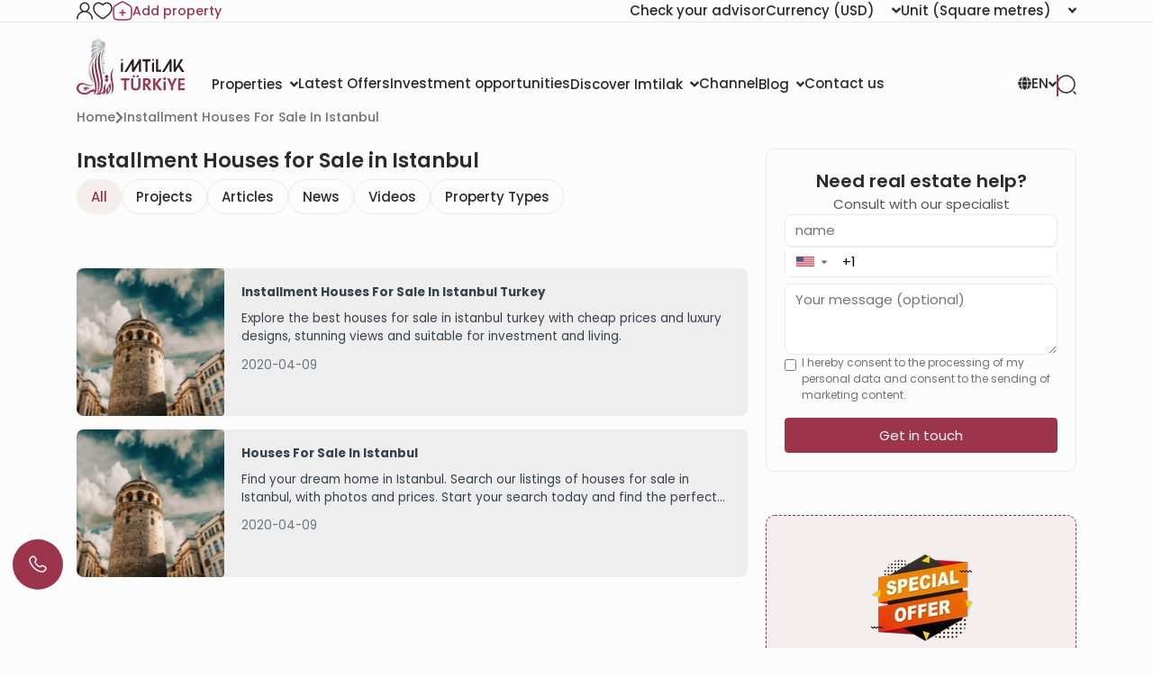

--- FILE ---
content_type: text/html; charset=UTF-8
request_url: https://www.imtilak.net/en/tags/istanbul-homes-for-sale-in-installments
body_size: 72138
content:
<!DOCTYPE html>
<html lang="en"
      dir="ltr">

<head>
    <meta charset="utf-8">
    <meta http-equiv="X-UA-Compatible" content="IE=edge">
    <meta name="csrf-token" content="pzLs3EdFpymrNvLZRtgR9OrvxHVd468vt4zGFRJf">
    <meta name="msapplication-square70x70logo" content="https://www.imtilak.net/images/icon.png?v=1"/>
    <meta name='resource-type' content='document'/>
    <meta name='revisit-after' content='2 hours'/>
    <meta name='rating' content='general'/>
    <meta name='author' content="Imtilak Real Estate"/>
    <meta name='audience' content='all'/>
    <meta name="viewport" content="width=device-width, initial-scale=1">
    <meta name="msvalidate.01" content="2C0335BFC38D35BFE6733CDDC006C9E9"/>
    <meta name="theme-color" content="#770035">
    <meta name="app-url" content="https://www.imtilak.net">
    <link rel="manifest" href="https://www.imtilak.net/manifest.json?v=1739173073">
    <meta name="robots" content="index, follow">
    <link rel="icon" type="image/x-icon" href="https://www.imtilak.net/assets/img/fav.ico?v=1739173070">
    <link rel="apple-touch-icon" sizes="180x180" href="https://www.imtilak.net/assets/img/apple-touch-icon.png?v=1739173070">
    <link rel="icon" type="image/png" sizes="32x32" href="https://www.imtilak.net/assets/img/favicon-32x32.png?v=1739173070">
    <link rel="icon" type="image/png" sizes="16x16" href="https://www.imtilak.net/assets/img/favicon-16x16.png?v=1739173070">
    <link rel="preconnect" href="https://fonts.googleapis.com">
    <link rel="preconnect" href="https://fonts.gstatic.com" crossorigin>
    <link rel="preconnect" href="https://stackpath.bootstrapcdn.com">
    <link rel="preconnect" href="https://cdn.rtlcss.com">
    <link rel="preconnect" href="https://chat.imtilak.com">

    <script src="/cdn-cgi/scripts/7d0fa10a/cloudflare-static/rocket-loader.min.js" data-cf-settings="7257e3e2337caeb65fe9358e-|49"></script><link rel="preload" href="https://cdnjs.cloudflare.com/ajax/libs/font-awesome/5.9.0/css/all.min.css" as="style"
          onload="this.onload=null;this.rel='stylesheet'">
    
            <script src="/cdn-cgi/scripts/7d0fa10a/cloudflare-static/rocket-loader.min.js" data-cf-settings="7257e3e2337caeb65fe9358e-|49"></script><link rel="preload" href="https://stackpath.bootstrapcdn.com/bootstrap/4.3.1/css/bootstrap.min.css" as="style"
              onload="this.onload=null;this.rel='stylesheet'">
    


    <!-- Fallback for no-JS -->
    <noscript>
                    <link rel="stylesheet" href="https://stackpath.bootstrapcdn.com/bootstrap/4.3.1/css/bootstrap.min.css">
                <link rel="stylesheet" href="https://cdnjs.cloudflare.com/ajax/libs/font-awesome/5.9.0/css/all.min.css">
        
    </noscript>
    <link rel="preload" as="style" href="https://www.imtilak.net/build/assets/preload-1014f483.css" /><link rel="stylesheet" href="https://www.imtilak.net/build/assets/preload-1014f483.css" />
            <link rel="canonical" href="https://www.imtilak.net/en/tags/istanbul-homes-for-sale-in-installments"/>
                
        <script src="/cdn-cgi/scripts/7d0fa10a/cloudflare-static/rocket-loader.min.js" data-cf-settings="7257e3e2337caeb65fe9358e-|49"></script><link
            href="https://fonts.googleapis.com/css2?family=Poppins:wght@300;400;500;600;700;800;900&family=Tajawal:wght@400;500;700;800;900&display=swap"
            rel="preload" as="style" onload="this.onload=null;this.rel='stylesheet'">
        <noscript>
            <link rel="stylesheet"
                  href="https://fonts.googleapis.com/css?family=Poppins:300,400,500,600,700,800,900&display=swap">
        </noscript>
            

    
    
    
    

    
    
    
    
    

    
    
    <link rel="stylesheet" href="https://cdnjs.cloudflare.com/ajax/libs/font-awesome/5.9.0/css/all.min.css"
          integrity="sha512-q3eWabyZPc1XTCmF+8/LuE1ozpg5xxn7iO89yfSOd5/oKvyqLngoNGsx8jq92Y8eXJ/IRxQbEC+FGSYxtk2oiw=="
          crossorigin="anonymous" referrerpolicy="no-referrer"/>

    <script type="7257e3e2337caeb65fe9358e-text/javascript">
        document.addEventListener('DOMContentLoaded', () => {
            /** init gtm after 5000 seconds - this could be adjusted */
            setTimeout(initGTM, 5000);
        });
        document.addEventListener('scroll', initGTMOnEvent);
        document.addEventListener('mousemove', initGTMOnEvent);
        document.addEventListener('touchstart', initGTMOnEvent);

        function initGTMOnEvent(event) {
            initGTM();
            event.currentTarget.removeEventListener(event.type,
                initGTMOnEvent); // remove the event listener that got triggered

        }

        function initGTM() {
            (function (w, d, s, l, i) {
                w[l] = w[l] || []
                w[l].push({
                    'gtm.start': new Date().getTime(),
                    event: 'gtm.js',
                })
                var f = d.getElementsByTagName(s)[0],
                    j = d.createElement(s),
                    dl = l != 'dataLayer' ? '&l=' + l : ''
                j.async = true
                j.src =
                    'https://www.googletagmanager.com/gtm.js?id=' + i + dl
                f.parentNode.insertBefore(j, f)
            })
            (window, document, 'script', 'dataLayer', 'GTM-WWZH46')

        }

        window.dataLayer = window.dataLayer || [];

        dataLayer.push({
            'event': "page_view_en",
        })
    </script>

                <link rel="preload" as="style" href="https://www.imtilak.net/build/assets/PropertiesList-2ad4e3b9.css" /><link rel="stylesheet" href="https://www.imtilak.net/build/assets/PropertiesList-2ad4e3b9.css" />        <link rel="preload" as="style" href="https://www.imtilak.net/build/assets/PropertiesMap-a31d795b.css" /><link rel="stylesheet" href="https://www.imtilak.net/build/assets/PropertiesMap-a31d795b.css" />    
    <meta content="width=device-width, initial-scale=1" name="viewport" inertia>
<meta content="article" property="og:type" inertia>
<meta content="Installment Houses for Sale in Istanbul - get the best offers" property="og:title" inertia>
<meta content="https://www.imtilak.net/en/tags/istanbul-homes-for-sale-in-installments" property="og:url" inertia>
<meta content="https://www.imtilak.net/assets/img/imtilak.webp" property="og:image" inertia>
<meta content="Installment Houses for Sale in Istanbul - get the best offers" property="og:image:alt" inertia>
<meta content="get the best offers on Installment Houses for Sale in Istanbul 2020 with a long term payment in the greatest areas around istanbul, and perfect for living and investment." property="og:description" inertia>
<meta name="csrf-token" content="pzLs3EdFpymrNvLZRtgR9OrvxHVd468vt4zGFRJf" inertia>
<title inertia>Installment Houses for Sale in Istanbul - get the best offers || Imtilak Real Estate</title>
<meta content="get the best offers on Installment Houses for Sale in Istanbul 2020 with a long term payment in the greatest areas around istanbul, and perfect for living and investment." name="description" inertia="description">
<meta content="Installment Houses for Sale in Istanbul" name="keywords" inertia="keywords">
<meta content="summary_large_image" name="twitter:card" inertia="twitter:card">
<meta content="@imtilaktr" name="twitter:site" inertia="twitter:site">
<meta content="@imtilaktr" name="twitter:creator" inertia="twitter:creator">
<meta content="Installment Houses for Sale in Istanbul - get the best offers" name="twitter:title" inertia="twitter:title">
<meta content="get the best offers on Installment Houses for Sale in Istanbul 2020 with a long term payment in the greatest areas around istanbul, and perfect for living and investment." name="twitter:description" inertia="twitter:description">
<meta content="https://www.imtilak.net/assets/img/lazy.jpg" name="twitter:image" inertia="twitter:image">    <script type="7257e3e2337caeb65fe9358e-text/javascript">
        document.addEventListener('click', function (event) {
            const link = event.target.closest('a'); // Find the closest <a> element
            if (!link) return; // Exit if no link is clicked

            const targetDomains = ["www.imtilak.net","www.imtilak.ae",null,"www.imtilak.sa",null,"www.imtilak.om","www.imtilak.sy","www.imtilak.qa","www.imtilak.com.kw"];

            try {
                const url = new URL(link.href);
                const ENCRYPTED_SESSION_ID = "4DbiRcE93JF8ZzTve8PmStIFJwPUsgYTfPrN0lf8";
                if (targetDomains.includes(url.hostname) && url.hostname !== location.hostname) {
                    // Prevent default navigation
                    event.preventDefault();
                    // Add sessionId parameter
                    url.searchParams.set('session_id', ENCRYPTED_SESSION_ID);

                    // Open in a new tab
                    window.open(url.toString(), '_blank');
                }
            } catch (e) {
                console.error('Invalid URL:', link.href, e);
            }
        });
        window.addEventListener('load', () => {
            setTimeout(() => {
                try {
                    const url = new URL(window.location.href);

                    if (url.searchParams.has('session_id')) {
                        url.searchParams.delete('session_id');
                        const newUrl = url.pathname + (url.search || '') + (url.hash || '');
                        window.history.replaceState(null, '', newUrl);

                    }
                } catch (error) {
                    console.error('Error updating URL:', error);
                }
            }, 500);
        });
    </script>
</head>

<body class="">
<div class="new-header" id="header">
    <div class="nav1-container">
        <div class="new-header-nav1 container">
            <div class="profile-section">
                <a href="https://www.imtilak.net/en/profile/user-dashboard#user-profile">
                    <img src="https://www.imtilak.net/assets/img/icons/profile1.svg?v=1739173070"
                         alt="profile" width="18" height="20">
                </a>
                <a href="https://www.imtilak.net/en/profile/user-dashboard#favorite">
                    <img src="https://www.imtilak.net/assets/img/icons/favorite.svg?v=1739173070"
                         alt="favorite" width="22" height="20">
                </a>
                <a href="https://www.imtilak.net/en/add-property" class="property">
                    <img src="https://www.imtilak.net/assets/img/icons/add_property.svg?v=1739173070" alt="property"
                         class="property-icon" width="22" height="22">
                    <p>Add property</p>
                </a>
            </div>
            <div class="currency-units-section">
                <button type="button" class="btn btn-secondary dropdown-toggle" data-toggle="modal"
                         data-target="#verifyAgentModal" aria-haspopup="true" aria-expanded="false">
                        <span>Check your advisor</span>
                </button>
                <div class="currency">
                    <div class="btn-group">
                        <button type="button" class="btn btn-secondary dropdown-toggle" data-toggle="dropdown"
                                aria-haspopup="true" aria-expanded="false">
                            <span>Currency</span> <span
                                class="selected-currency">(USD)</span>
                            <i class="fas fa-angle-down"></i>
                        </button>
                        <div class="dropdown-menu dropdown-menu-right" onclick="if (!window.__cfRLUnblockHandlers) return false; event.stopPropagation()" style="min-width: 120px;" data-cf-modified-7257e3e2337caeb65fe9358e-="">
                            <div class="currencies">
                                                                                                    <a href="#"
                                       class="single-currency desktop-currency active"
                                       data-currency="USD">
                                        <img loading="lazy" class="country-flag"
                                             src="https://www.imtilak.net/assets/img/currencies/USD.png?v=1739173070"
                                             alt="flag" width="18" height="18">
                                        <p>USD</p>
                                    </a>
                                                                    <a href="#"
                                       class="single-currency desktop-currency "
                                       data-currency="EUR">
                                        <img loading="lazy" class="country-flag"
                                             src="https://www.imtilak.net/assets/img/currencies/EUR.png?v=1739173070"
                                             alt="flag" width="18" height="18">
                                        <p>EUR</p>
                                    </a>
                                                                    <a href="#"
                                       class="single-currency desktop-currency "
                                       data-currency="SAR">
                                        <img loading="lazy" class="country-flag"
                                             src="https://www.imtilak.net/assets/img/currencies/SAR.png?v=1739173070"
                                             alt="flag" width="18" height="18">
                                        <p>SAR</p>
                                    </a>
                                                                    <a href="#"
                                       class="single-currency desktop-currency "
                                       data-currency="AED">
                                        <img loading="lazy" class="country-flag"
                                             src="https://www.imtilak.net/assets/img/currencies/AED.png?v=1739173070"
                                             alt="flag" width="18" height="18">
                                        <p>AED</p>
                                    </a>
                                                                    <a href="#"
                                       class="single-currency desktop-currency "
                                       data-currency="KWD">
                                        <img loading="lazy" class="country-flag"
                                             src="https://www.imtilak.net/assets/img/currencies/KWD.png?v=1739173070"
                                             alt="flag" width="18" height="18">
                                        <p>KWD</p>
                                    </a>
                                                                    <a href="#"
                                       class="single-currency desktop-currency "
                                       data-currency="OMR">
                                        <img loading="lazy" class="country-flag"
                                             src="https://www.imtilak.net/assets/img/currencies/OMR.png?v=1739173070"
                                             alt="flag" width="18" height="18">
                                        <p>OMR</p>
                                    </a>
                                                                    <a href="#"
                                       class="single-currency desktop-currency "
                                       data-currency="QAR">
                                        <img loading="lazy" class="country-flag"
                                             src="https://www.imtilak.net/assets/img/currencies/QAR.png?v=1739173070"
                                             alt="flag" width="18" height="18">
                                        <p>QAR</p>
                                    </a>
                                                                    <a href="#"
                                       class="single-currency desktop-currency "
                                       data-currency="BHD">
                                        <img loading="lazy" class="country-flag"
                                             src="https://www.imtilak.net/assets/img/currencies/BHD.png?v=1739173070"
                                             alt="flag" width="18" height="18">
                                        <p>BHD</p>
                                    </a>
                                                                    <a href="#"
                                       class="single-currency desktop-currency "
                                       data-currency="JOD">
                                        <img loading="lazy" class="country-flag"
                                             src="https://www.imtilak.net/assets/img/currencies/JOD.png?v=1739173070"
                                             alt="flag" width="18" height="18">
                                        <p>JOD</p>
                                    </a>
                                                                    <a href="#"
                                       class="single-currency desktop-currency "
                                       data-currency="DZD">
                                        <img loading="lazy" class="country-flag"
                                             src="https://www.imtilak.net/assets/img/currencies/DZD.png?v=1739173070"
                                             alt="flag" width="18" height="18">
                                        <p>DZD</p>
                                    </a>
                                                                    <a href="#"
                                       class="single-currency desktop-currency "
                                       data-currency="YER">
                                        <img loading="lazy" class="country-flag"
                                             src="https://www.imtilak.net/assets/img/currencies/YER.png?v=1739173070"
                                             alt="flag" width="18" height="18">
                                        <p>YER</p>
                                    </a>
                                                                    <a href="#"
                                       class="single-currency desktop-currency "
                                       data-currency="TRY">
                                        <img loading="lazy" class="country-flag"
                                             src="https://www.imtilak.net/assets/img/currencies/TRY.png?v=1739173070"
                                             alt="flag" width="18" height="18">
                                        <p>TRY</p>
                                    </a>
                                                                    <a href="#"
                                       class="single-currency desktop-currency "
                                       data-currency="GBP">
                                        <img loading="lazy" class="country-flag"
                                             src="https://www.imtilak.net/assets/img/currencies/GBP.png?v=1739173070"
                                             alt="flag" width="18" height="18">
                                        <p>GBP</p>
                                    </a>
                                                                    <a href="#"
                                       class="single-currency desktop-currency "
                                       data-currency="CHF">
                                        <img loading="lazy" class="country-flag"
                                             src="https://www.imtilak.net/assets/img/currencies/CHF.png?v=1739173070"
                                             alt="flag" width="18" height="18">
                                        <p>CHF</p>
                                    </a>
                                                                    <a href="#"
                                       class="single-currency desktop-currency "
                                       data-currency="CAD">
                                        <img loading="lazy" class="country-flag"
                                             src="https://www.imtilak.net/assets/img/currencies/CAD.png?v=1739173070"
                                             alt="flag" width="18" height="18">
                                        <p>CAD</p>
                                    </a>
                                                                    <a href="#"
                                       class="single-currency desktop-currency "
                                       data-currency="AUD">
                                        <img loading="lazy" class="country-flag"
                                             src="https://www.imtilak.net/assets/img/currencies/AUD.png?v=1739173070"
                                             alt="flag" width="18" height="18">
                                        <p>AUD</p>
                                    </a>
                                                                    <a href="#"
                                       class="single-currency desktop-currency "
                                       data-currency="CNY">
                                        <img loading="lazy" class="country-flag"
                                             src="https://www.imtilak.net/assets/img/currencies/CNY.png?v=1739173070"
                                             alt="flag" width="18" height="18">
                                        <p>CNY</p>
                                    </a>
                                                                    <a href="#"
                                       class="single-currency desktop-currency "
                                       data-currency="RUB">
                                        <img loading="lazy" class="country-flag"
                                             src="https://www.imtilak.net/assets/img/currencies/RUB.png?v=1739173070"
                                             alt="flag" width="18" height="18">
                                        <p>RUB</p>
                                    </a>
                                                                    <a href="#"
                                       class="single-currency desktop-currency "
                                       data-currency="EGP">
                                        <img loading="lazy" class="country-flag"
                                             src="https://www.imtilak.net/assets/img/currencies/EGP.png?v=1756023641"
                                             alt="flag" width="18" height="18">
                                        <p>EGP</p>
                                    </a>
                                

                                <div class="read-more">
                                    <div class="read-more-btn">
                                        <svg xmlns="http://www.w3.org/2000/svg" width="14" height="16"
                                             viewBox="0 0 14 16" fill="none">
                                            <path
                                                d="M8 2.5C8 1.94687 7.55312 1.5 7 1.5C6.44688 1.5 6 1.94687 6 2.5V7H1.5C0.946875 7 0.5 7.44688 0.5 8C0.5 8.55312 0.946875 9 1.5 9H6V13.5C6 14.0531 6.44688 14.5 7 14.5C7.55312 14.5 8 14.0531 8 13.5V9H12.5C13.0531 9 13.5 8.55312 13.5 8C13.5 7.44688 13.0531 7 12.5 7H8V2.5Z"
                                                fill="#9C344C"/>
                                        </svg>
                                        <p class="more-currencies">More</p>
                                    </div>
                                </div>
                            </div>
                        </div>


                    </div>
                </div>
                <div class="units">
                    <div class="btn-group">

                        <button type="button" class="btn btn-secondary dropdown-toggle" data-toggle="dropdown"
                                aria-haspopup="true" aria-expanded="false">
                            <span>Unit</span>
                            <span>(Square metres)</span>
                            <i class="fas fa-angle-down"></i>

                        </button>
                        <div class="dropdown-menu dropdown-menu-right" style="min-width: 136px;">
                            <p data-unit="m"
                               class="dropdown-item single-unit active"
                               type="button">Square metres</p>
                            <p data-unit="feet" data-test="m"
                               class="dropdown-item single-unit  "
                               type="button">Square feet</p>

                        </div>
                    </div>
                </div>
            </div>
        </div>
    </div>
    <div class="new-header-nav2 ">
        <div class="new-header-nav2-wrapper container">
            <div class="nav2-section1">
                <a href="https://www.imtilak.net/en"
                   class="logo">
                    <img class="light-logo"
                         src="https://www.imtilak.net/assets/img/new-logos/imtilak-logo-secondary.svg?v=1753452680" alt="logo"
                         width="127" height="40" loading="lazy" fetchpriority="low">
                    <img class="dark-logo"
                         src="https://www.imtilak.net/assets/img/new-logos/imtilak-logo-turkey.svg?v=1756302640"
                         alt="logo" width="127"
                         height="40"
                         decoding="async"
                         loading="eager"
                         fetchpriority="high">
                </a>
                <div class="nav-menus">
                    
                                                                        
                            <div class="dropdown">
                                <button class="btn btn-secondary dropdown-toggle" type="button"
                                        id="dropdownMenu1043" data-toggle="dropdown" aria-haspopup="true"
                                        aria-expanded="false">
                                    <span>Properties</span>
                                    <i class="fas fa-angle-down"></i>
                                </button>

                                <ul class="dropdown-menu multi-level" role="menu" aria-labelledby="dropdownMenu"
                                    style="min-width: 150px;">
                                                                                                                        <li class="dropdown-item"><a
                                                    href="https://www.imtilak.net/en/properties/for-sale">New Projects</a>
                                            </li>
                                                                                                                                                                <li class="dropdown-item"><a
                                                    href="https://www.imtilak.net/en/properties/for-resales">Resale</a>
                                            </li>
                                                                                                            </ul>

                            </div>
                                                                                                <a href="https://www.imtilak.net/en/offers"
                               class="btn btn-secondary dropdown-toggle" type="button" id="dropdownMenu1057"
                               aria-haspopup="true" aria-expanded="false">
                                <span>Latest Offers</span>
                            </a>
                                                                                                <a href="https://www.imtilak.net/en/investments"
                               class="btn btn-secondary dropdown-toggle" type="button" id="dropdownMenu1175"
                               aria-haspopup="true" aria-expanded="false">
                                <span>Investment opportunities</span>
                            </a>
                                                                                                
                            <div class="dropdown">
                                <button class="btn btn-secondary dropdown-toggle" type="button"
                                        id="dropdownMenu903" data-toggle="dropdown" aria-haspopup="true"
                                        aria-expanded="false">
                                    <span>Discover Imtilak</span>
                                    <i class="fas fa-angle-down"></i>
                                </button>

                                <ul class="dropdown-menu multi-level" role="menu" aria-labelledby="dropdownMenu"
                                    style="min-width: 150px;">
                                                                                                                        <li class="dropdown-item"><a
                                                    href="https://www.imtilak.net/en/about-imtilak">About</a>
                                            </li>
                                                                                                                                                                <li class="dropdown-submenu">
                                                <a class="dropdown-item" tabindex="-1"
                                                   href="#">Services</a>
                                                <ul class="dropdown-menu">
                                                                                                                                                                        <li class="dropdown-item"><a tabindex="-1"
                                                                                         href="https://www.imtilak.net/en/turkish-citizenship">Applying for Turkish citizenship</a>
                                                            </li>
                                                                                                                                                                                                                                <li class="dropdown-item"><a tabindex="-1"
                                                                                         href="https://www.imtilak.net/en/property-consulting-turkey">Property Consulting</a>
                                                            </li>
                                                                                                                                                                                                                                <li class="dropdown-item"><a tabindex="-1"
                                                                                         href="https://www.imtilak.net/en/property-marketing-turkey">property Marketing</a>
                                                            </li>
                                                                                                                                                                                                                                <li class="dropdown-item"><a tabindex="-1"
                                                                                         href="https://www.imtilak.net/en/property-management-valuation-turkey">property Management</a>
                                                            </li>
                                                                                                                                                                                                                                <li class="dropdown-item"><a tabindex="-1"
                                                                                         href="https://www.imtilak.net/en/property-development-turkey">Property Development</a>
                                                            </li>
                                                                                                                                                                                                                                <li class="dropdown-item"><a tabindex="-1"
                                                                                         href="https://www.imtilak.net/en/reception-services-realestate-tours">Reception and Real Estate Tours</a>
                                                            </li>
                                                                                                                                                            </ul>
                                            </li>
                                                                                                                                                                <li class="dropdown-item"><a
                                                    href="https://www.imtilak.net/en/imtilak-testimonials">Testimonials</a>
                                            </li>
                                                                                                                                                                <li class="dropdown-item"><a
                                                    href="https://www.imtilak.net/en/vision-for-empoyment">HR</a>
                                            </li>
                                                                                                                                                                <li class="dropdown-item"><a
                                                    href="https://www.imtilak.net/en/privacy-policy">Privacy Policy</a>
                                            </li>
                                                                                                                                                                <li class="dropdown-item"><a
                                                    href="https://www.imtilak.net/en/faq">FAQs</a>
                                            </li>
                                                                                                            </ul>

                            </div>
                                                                                                <a href="https://www.imtilak.net/en/channel"
                               class="btn btn-secondary dropdown-toggle" type="button" id="dropdownMenu1056"
                               aria-haspopup="true" aria-expanded="false">
                                <span>Channel</span>
                            </a>
                                                                                                
                            <div class="dropdown">
                                <button class="btn btn-secondary dropdown-toggle" type="button"
                                        id="dropdownMenu1055" data-toggle="dropdown" aria-haspopup="true"
                                        aria-expanded="false">
                                    <span>Blog</span>
                                    <i class="fas fa-angle-down"></i>
                                </button>

                                <ul class="dropdown-menu multi-level" role="menu" aria-labelledby="dropdownMenu"
                                    style="min-width: 150px;">
                                                                                                                        <li class="dropdown-item"><a
                                                    href="https://www.imtilak.net/en/articles">Articles</a>
                                            </li>
                                                                                                                                                                <li class="dropdown-item"><a
                                                    href="https://www.imtilak.net/en/news">News</a>
                                            </li>
                                                                                                            </ul>

                            </div>
                                                                                                <a href="https://www.imtilak.net/en/contact-us"
                               class="btn btn-secondary dropdown-toggle" type="button" id="dropdownMenu968"
                               aria-haspopup="true" aria-expanded="false">
                                <span>Contact us</span>
                            </a>
                                                            </div>
            </div>

            <div class="nav2-section2">
                <div class="dropdown">
                    <button class="btn country-lang btn-secondary dropdown-toggle" type="button" id="headerDropdownMenu"
                            data-toggle="dropdown" aria-haspopup="true" aria-expanded="false">
                        <div class="selected-country">
                            
                            
                            
                            
                            
                            
                            
                            <i class="fas fa-globe text-white light-icon"></i>
                            <i class="fas fa-globe dark-icon"></i>


                        </div>
                        
                        <span class="selected-languages">EN</span>
                        <i class="fas fa-angle-down"></i>
                    </button>
                    <div class="dropdown-menu" aria-labelledby="headerDropdownMenu">
                        <div class="d-flex flex-column align-items-start justify-content-center">
                            
                            
                            
                            
                            
                            
                            
                            
                            
                            
                            
                            
                            
                            
                            
                            <div class="languages">
                                
                                <div class="language-wrapper">
                                                                                                                                                                <a href="https://www.imtilak.net/en/tags/istanbul-homes-for-sale-in-installments"
                                               class="language active  lang-en">
                                                <p class="language-name">English</p>
                                            </a>
                                                                                                                                                                                                                                                                                                                                                                                                                                                <a href="https://www.imtilak.net/ru/tags/istanbul-homes-for-sale-in-installments"
                                               class="language   lang-ru">
                                                <p class="language-name">русский</p>
                                            </a>
                                                                                                                                                                                                                                                                                            <a href="https://www.imtilak.net/ar/tags/istanbul-homes-for-sale-in-installments"
                                               class="language   lang-ar">
                                                <p class="language-name">العربية</p>
                                            </a>
                                                                                                                                                                                                                                </div>

                            </div>
                        </div>
                    </div>
                </div>
                <div class="search-separator">

                </div>
                <div type="button" class="search-icon" data-toggle="modal"
                     data-target="#newSearchModal">
                    <svg width="22" height="22" viewBox="0 0 22 22" fill="none" xmlns="http://www.w3.org/2000/svg">
                        <path
                            d="M21 21L19 19M10.5 20C11.7476 20 12.9829 19.7543 14.1355 19.2769C15.2881 18.7994 16.3354 18.0997 17.2175 17.2175C18.0997 16.3354 18.7994 15.2881 19.2769 14.1355C19.7543 12.9829 20 11.7476 20 10.5C20 9.25244 19.7543 8.0171 19.2769 6.86451C18.7994 5.71191 18.0997 4.66464 17.2175 3.78249C16.3354 2.90033 15.2881 2.20056 14.1355 1.72314C12.9829 1.24572 11.7476 1 10.5 1C7.98044 1 5.56408 2.00089 3.78249 3.78249C2.00089 5.56408 1 7.98044 1 10.5C1 13.0196 2.00089 15.4359 3.78249 17.2175C5.56408 18.9991 7.98044 20 10.5 20Z"
                            stroke="#2B2B2B" stroke-width="1.5" stroke-linecap="round" stroke-linejoin="round"/>
                    </svg>

                    
                    
                </div>
            </div>
        </div>
    </div>


</div>
<!-- Modal -->
<div class="modal fade" id="newSearchModal" tabindex="-1" aria-hidden="true">
    <div class="modal-dialog">
        <div class="modal-content search-modal-content">
            <div class="nav-logo">
                <a href="https://www.imtilak.net">
                    <img class="" src="https://www.imtilak.net/assets/img/new-logos/imtilak-logo-turkey.svg?v=1756302640"
                         alt="logo" width="111" loading="lazy" fetchpriority="low">
                </a>
            </div>
            <div data-dismiss="modal" aria-label="Close">
                <img class="left-arrow"
                     src="https://www.imtilak.net/assets/global_assets/img/icons/left-arrow.svg?v=1739173070" alt="back">
            </div>
            <div id="searchForm" class="search-section">
                <input type="hidden" name="_token" value="pzLs3EdFpymrNvLZRtgR9OrvxHVd468vt4zGFRJf" autocomplete="off">                <input type="text" class="search-input" data-search-country="turkey"
                       placeholder="Search">
                <div class="spinner-border modal-spinner opacity-0 text-secondary" role="status">
                    <span class="sr-only">Loading...</span>
                </div>
            </div>
            <div>
                <div>
                    <img src="https://www.imtilak.net/assets/global_assets/img/icons/search-main.svg?v=1739173070"
                         class="search-modal-icon" alt="back">
                </div>
            </div>

            <ul class="search-results">

            </ul>

        </div>

    </div>
</div>
<div class="modal fade" id="verifyAgentModal" tabindex="-1" aria-labelledby="verifyAgentModal" aria-hidden="true">
    <div class="modal-dialog modal-dialog-centered">
        <div class="modal-content verify-agent-modal-content">
            <div class="verify-agent-modal-header">
                <button type="button" class="close close-verify-agent-modal" data-dismiss="modal" aria-label="Close">
                    <span aria-hidden="true">&times;</span>
                </button>
            </div>
            <div class="modal-body verify-agent-modal-body">
                <div class="verify-agent-icon-wrapper">
                    <img src="https://www.imtilak.net/assets/img/check-user.svg?v=1763982912" alt="verify agent icon"
                        class="verify-agent-icon" width="88" height="88">
                </div>
                <h2 class="verify-agent-title">Verify Your Real Estate <span>Consultant</span></h2>
                <p class="verify-agent-description">
                    Ensure that you are communicating with an official Imtilak Real Estate consultant. Enter the consultant’s phone number to verify their identity instantly.
                </p>
                <div class="verify-agent-input-wrapper">
                    <label class="verify-agent-label">Consultant Phone Number</label>
                    <input type="tel" placeholder="phone number"
                        class="phone phoneInput fixed-phone-input verify-agent-phone">
                    <div class="verify-agent-message" style="display: none;">
                    </div>
                </div>
                <div class="verify-agent-buttons">
                    <button type="button" class="btn verify-now-btn disabled" disabled>
                        Verify Now
                    </button>
                    <button type="button" class="btn cancel-btn" data-dismiss="modal">
                        Cancel
                    </button>
                </div>
            </div>
        </div>
    </div>
</div>

<script type="7257e3e2337caeb65fe9358e-text/javascript">
    (function () {
        function initVerifyAgentModal() {
            if (typeof jQuery === 'undefined') {
                setTimeout(initVerifyAgentModal, 100);
                return;
            }

            jQuery(document).ready(function ($) {
                const $phoneInput = $('.verify-agent-phone');
                const $verifyBtn = $('.verify-now-btn');
                const $messageContainer = $('.verify-agent-message');
                let phoneInputInstance = null;
                let isProgrammaticChange = false;
                let resourcesLoaded = false;
                let resourcesLoading = false;

                function loadIntlTelInputResources() {
                    return new Promise(function (resolve, reject) {
                        // If already loaded, resolve immediately
                        if (typeof intlTelInput !== 'undefined' && resourcesLoaded) {
                            resolve();
                            return;
                        }

                        // If currently loading, wait for it
                        if (resourcesLoading) {
                            const checkInterval = setInterval(function () {
                                if (resourcesLoaded && typeof intlTelInput !== 'undefined') {
                                    clearInterval(checkInterval);
                                    resolve();
                                }
                            }, 50);
                            return;
                        }

                        resourcesLoading = true;

                        // Load CSS
                        const cssLink = document.createElement('link');
                        cssLink.rel = 'stylesheet';
                        cssLink.href = 'https://cdn.jsdelivr.net/npm/intl-tel-input@24.0.0/build/css/intlTelInput.css';
                        document.head.appendChild(cssLink);

                        // Load JS
                        const script = document.createElement('script');
                        script.src = 'https://cdn.jsdelivr.net/npm/intl-tel-input@24.0.0/build/js/intlTelInput.min.js';
                        script.onload = function () {
                            resourcesLoaded = true;
                            resourcesLoading = false;
                            resolve();
                        };
                        script.onerror = function () {
                            resourcesLoading = false;
                            reject(new Error('Failed to load intlTelInput script'));
                        };
                        document.head.appendChild(script);
                    });
                }

                function showMessage(message, isSuccess = true) {
                    const icon = isSuccess
                        ? '<i class="fas fa-check-circle"></i>'
                        : '<i class="fas fa-times-circle"></i>';

                    $messageContainer
                        .removeClass('failure success')
                        .addClass(isSuccess ? 'success' : 'failure')
                        .html(icon + ' ' + message)
                        .fadeIn();
                }

                function hideMessage() {
                    $messageContainer.fadeOut(function () {
                        $(this).removeClass('failure success').text('');
                    });
                }

                function initializePhoneInput() {
                    if (typeof intlTelInput === 'undefined') {
                        console.warn('intlTelInput is not loaded');
                        return;
                    }

                    try {
                        const inputElement = $phoneInput[0];
                        if (inputElement && inputElement.intlTelInput) {
                            phoneInputInstance = inputElement.intlTelInput;
                            $phoneInput.off('countrychange').on('countrychange', function () {
                                toggleVerifyButton();
                            });
                            return;
                        }
                    } catch (e) {
                    }


                    phoneInputInstance = intlTelInput($phoneInput[0], {
                        utilsScript: 'https://cdn.jsdelivr.net/npm/intl-tel-input@24.0.0/build/js/utils.js',
                        nationalMode: true,
                        separateDialCode: true,
                        initialCountry: 'TR',
                        preferredCountries: [
                            'SA', 'QA', 'TR', 'IQ', 'KW', 'BH', 'AE', 'YE', 'JO', 'DZ',
                            'TN', 'LY', 'EG', 'SD', 'OM', 'SY'
                        ],
                    });

                    $('.iti__country-list').find("[data-country-code='il']").find('.iti__country-name').html('Palestine');

                    $phoneInput.on('countrychange', function () {
                        toggleVerifyButton();
                    });
                }

                function toggleVerifyButton() {
                    let phoneNumber = '';

                    if (phoneInputInstance) {
                        phoneNumber = phoneInputInstance.getNumber();
                    } else {
                        phoneNumber = $phoneInput.val();
                    }

                    if (phoneNumber && phoneNumber.trim() !== '') {
                        $verifyBtn.prop('disabled', false).removeClass('disabled');
                    } else {
                        $verifyBtn.prop('disabled', true).addClass('disabled');
                    }
                }

                $phoneInput.on('input keyup change paste', function () {
                    toggleVerifyButton();
                    if (!isProgrammaticChange) {
                        hideMessage();
                    }
                    isProgrammaticChange = false;
                });

                $('#verifyAgentModal').on('shown.bs.modal', function () {
                    loadIntlTelInputResources().then(function () {
                        initializePhoneInput();
                        toggleVerifyButton();
                        hideMessage();
                    }).catch(function (error) {
                        console.error('Failed to load intlTelInput resources:', error);
                    });
                });

                $('#verifyAgentModal').on('hidden.bs.modal', function () {
                    hideMessage();
                });

                function convertPhoneTo00Format(phoneNumber) {
                    if (!phoneNumber) return phoneNumber;
                    // Replace leading + with 00
                    return phoneNumber.replace(/^\+/, '00');
                }

                $verifyBtn.on('click', function (e) {
                    e.preventDefault();

                    let phoneNumber = '';
                    if (phoneInputInstance) {
                        phoneNumber = phoneInputInstance.getNumber();
                    } else {
                        phoneNumber = $phoneInput.val();
                    }

                    if (!phoneNumber || phoneNumber.trim() === '') {
                        alert('Consultant Phone Number is required');
                        return;
                    }

                    phoneNumber = convertPhoneTo00Format(phoneNumber);

                    const $btn = $(this);
                    $btn.prop('disabled', true).addClass('disabled');

                    const csrfToken = $('meta[name="csrf-token"]').attr('content');

                    const baseUrl = 'https://www.imtilak.net';
                    const langPrefix = $('html').attr('lang');
                    console.log({ baseUrl, langPrefix })
                    const endpoint = baseUrl + '/' + langPrefix + '/check-advisor';

                    $.ajax({
                        url: endpoint,
                        method: 'POST',
                        data: {
                            phone: phoneNumber,
                            _token: csrfToken
                        },
                        headers: {
                            'X-CSRF-Token': csrfToken
                        },
                        dataType: 'json',
                        success: function (response) {
                            if (response.success) {
                                showMessage(response.message || 'Verification completed successfully', true);


                                isProgrammaticChange = true;

                                setTimeout(function () {

                                    toggleVerifyButton();
                                    setTimeout(function () {
                                        isProgrammaticChange = false;
                                    }, 100);
                                }, 10);
                            } else {
                                showMessage(response.message || 'An error occurred. Please try again.', false);
                                toggleVerifyButton();
                            }
                        },
                        error: function (xhr) {
                            let errorMessage = 'An error occurred. Please try again.';
                            console.log(xhr);

                            if (xhr.responseJSON && xhr.responseJSON.message) {
                                errorMessage = xhr.responseJSON.message;
                            } else if (xhr.responseJSON && xhr.responseJSON.error) {
                                errorMessage = xhr.responseJSON.error;
                            }

                            showMessage(errorMessage, false);
                            toggleVerifyButton();
                        },
                        complete: function () {
                        }
                    });
                });
            });
        }

        initVerifyAgentModal();
    })();
</script><div class="new-header-mb">
    <div class="container new-header-mb-wrapper ">

        <a href="https://www.imtilak.net/en?country=turkey"
           class="logo">

            <img class="dark-logo"
                 src="https://www.imtilak.net/assets/img/new-logos/imtilak-logo-turkey.svg?v=1756302640"
                 alt="logo" width="127" height="40">
        </a>
        <div class="search-breadcrumb">
            <div class="dropdown">
                <button class="btn dropdown-toggle p-0" type="button" id="dropdownMenuButton" data-toggle="dropdown"
                        aria-haspopup="true" aria-expanded="false">
                    <img src="https://www.imtilak.net/assets/img/icons/langs.svg" alt="languages"
                         class="" width="22" height="22">
                </button>
                <div class="dropdown-menu" aria-labelledby="dropdownMenuButton" style="min-width:5rem">
                                                                                                <a href="https://www.imtilak.net/en/tags/istanbul-homes-for-sale-in-installments"
                               class="dropdown-item active lang-en">
                                English
                            </a>
                                                                                                                                                                                                                                                                <a href="https://www.imtilak.net/ru/tags/istanbul-homes-for-sale-in-installments"
                               class="dropdown-item  lang-ru">
                                русский
                            </a>
                                                                                                                                                                            <a href="https://www.imtilak.net/ar/tags/istanbul-homes-for-sale-in-installments"
                               class="dropdown-item  lang-ar">
                                العربية
                            </a>
                                                                                                                                </div>
            </div>


            <div class="search" data-toggle="modal" data-target="#newSearchModal">
                <img src="https://www.imtilak.net/assets/img/icons/search.svg?v=1739173070"
                     alt="search"
                     class=""
                     width="22" height="22">
            </div>
            <div class="breadcrumb-icon" data-toggle="modal" data-target="#newHeaderMb">
                <img src="https://www.imtilak.net/assets/img/icons/breadcrumb.svg?v=1739173070" alt="breadcrumb-icon"
                     class="" width="26" height="16">
            </div>
        </div>
    </div>
</div>
<!-- Mobile Navbar Modal -->
<div class="modal fade" id="newHeaderMb" tabindex="-1" role="dialog" aria-labelledby="newHeaderMbLabel"
     aria-hidden="true">
    <div class="modal-dialog modal-fullscreen" role="document">
        <div class="modal-content">
            <div class="modal-body ">
                <div class="modal-nav container">
                    <div class="modal-logo">


                        <img class=""
                             src="https://www.imtilak.net/assets/img/new-logos/imtilak-logo-turkey.svg?v=1756302640" alt="logo"
                             width="108" height="40">

                    </div>
                    <div class="modal-close">
                        <img src="https://www.imtilak.net/assets/img/icons/close.svg?v=1739173070" alt="close" class="close-icon"
                             data-dismiss="modal" aria-label="Close">
                    </div>
                </div>
                <div class="modal-border-bottom"></div>

















                <div class="modal-border-bottom"></div>
                <div class="container">
                    <ul class="accordion container">
                                                                                    <li>
                                    <div class="toggle static">Properties
                                        <div class="icon">
                                            <i class="fas fa-angle-down"></i>
                                        </div>
                                    </div>
                                    <ul class="inner">
                                                                                                                                    <li>
                                                    <a class="toggle"
                                                       href="https://www.imtilak.net/en/properties/for-sale">New Projects</a>
                                                </li>
                                                                                                                                                                                <li>
                                                    <a class="toggle"
                                                       href="https://www.imtilak.net/en/properties/for-resales">Resale</a>
                                                </li>
                                                                                                                        </ul>
                                </li>
                                                                                                                <li>
                                    <a class="toggle"
                                       href="https://www.imtilak.net/en/offers">Latest Offers</a>
                                </li>
                                                                                                                <li>
                                    <a class="toggle"
                                       href="https://www.imtilak.net/en/investments">Investment opportunities</a>
                                </li>
                                                                                                                <li>
                                    <div class="toggle static">Discover Imtilak
                                        <div class="icon">
                                            <i class="fas fa-angle-down"></i>
                                        </div>
                                    </div>
                                    <ul class="inner">
                                                                                                                                    <li>
                                                    <a class="toggle"
                                                       href="https://www.imtilak.net/en/about-imtilak">About</a>
                                                </li>
                                                                                                                                                                                <li>
                                                    <div
                                                        class="toggle static">Services
                                                        <div class="icon">
                                                            <i class="fas fa-angle-down"></i>
                                                        </div>
                                                    </div>
                                                    <ul class="inner">
                                                                                                                                                                                    <li>
                                                                    <a class="toggle"
                                                                       href="https://www.imtilak.net/en/turkish-citizenship">Applying for Turkish citizenship</a>
                                                                </li>
                                                                                                                                                                                                                                                <li>
                                                                    <a class="toggle"
                                                                       href="https://www.imtilak.net/en/property-consulting-turkey">Property Consulting</a>
                                                                </li>
                                                                                                                                                                                                                                                <li>
                                                                    <a class="toggle"
                                                                       href="https://www.imtilak.net/en/property-marketing-turkey">property Marketing</a>
                                                                </li>
                                                                                                                                                                                                                                                <li>
                                                                    <a class="toggle"
                                                                       href="https://www.imtilak.net/en/property-management-valuation-turkey">property Management</a>
                                                                </li>
                                                                                                                                                                                                                                                <li>
                                                                    <a class="toggle"
                                                                       href="https://www.imtilak.net/en/property-development-turkey">Property Development</a>
                                                                </li>
                                                                                                                                                                                                                                                <li>
                                                                    <a class="toggle"
                                                                       href="https://www.imtilak.net/en/reception-services-realestate-tours">Reception and Real Estate Tours</a>
                                                                </li>
                                                                                                                                                                        </ul>
                                                </li>
                                                                                                                                                                                <li>
                                                    <a class="toggle"
                                                       href="https://www.imtilak.net/en/imtilak-testimonials">Testimonials</a>
                                                </li>
                                                                                                                                                                                <li>
                                                    <a class="toggle"
                                                       href="https://www.imtilak.net/en/vision-for-empoyment">HR</a>
                                                </li>
                                                                                                                                                                                <li>
                                                    <a class="toggle"
                                                       href="https://www.imtilak.net/en/privacy-policy">Privacy Policy</a>
                                                </li>
                                                                                                                                                                                <li>
                                                    <a class="toggle"
                                                       href="https://www.imtilak.net/en/faq">FAQs</a>
                                                </li>
                                                                                                                        </ul>
                                </li>
                                                                                                                <li>
                                    <a class="toggle"
                                       href="https://www.imtilak.net/en/channel">Channel</a>
                                </li>
                                                                                                                <li>
                                    <div class="toggle static">Blog
                                        <div class="icon">
                                            <i class="fas fa-angle-down"></i>
                                        </div>
                                    </div>
                                    <ul class="inner">
                                                                                                                                    <li>
                                                    <a class="toggle"
                                                       href="https://www.imtilak.net/en/articles">Articles</a>
                                                </li>
                                                                                                                                                                                <li>
                                                    <a class="toggle"
                                                       href="https://www.imtilak.net/en/news">News</a>
                                                </li>
                                                                                                                        </ul>
                                </li>
                                                                                                                <li>
                                    <a class="toggle"
                                       href="https://www.imtilak.net/en/contact-us">Contact us</a>
                                </li>
                                                                            <li>
                            <a class="toggle" href="#" onclick="if (!window.__cfRLUnblockHandlers) return false; event.preventDefault(); $('#newHeaderMb').modal('hide'); setTimeout(function() { $('#verifyAgentModal').modal('show'); }, 300);" data-cf-modified-7257e3e2337caeb65fe9358e-="">
                                Check your advisor
                            </a>
                        </li>
                    </ul>

                </div>

                <div class="settings container">
                    <p class="settings-title">
                        Settings
                    </p>
                    <ul class="accordion">
                        <li>
                            <div class="toggle static">Language
                                <div class="preferences">
                                    <span class="selected-value mb-selected-language">
                                        English
                                    </span>
                                    <div class="icon">
                                        <i class="fas fa-angle-down"></i>
                                    </div>
                                </div>

                            </div>
                            <ul class="inner ">
                                <div class="languages">
                                                                                                                                                                <a href="https://www.imtilak.net/en/tags/istanbul-homes-for-sale-in-installments"
                                               class="language active lang-en">
                                                <p class="language-name">English</p>
                                            </a>
                                                                                                                                                                                                                                                                                                                                                                                                                                                <a href="https://www.imtilak.net/ru/tags/istanbul-homes-for-sale-in-installments"
                                               class="language  lang-ru">
                                                <p class="language-name">русский</p>
                                            </a>
                                                                                                                                                                                                                                                                                            <a href="https://www.imtilak.net/ar/tags/istanbul-homes-for-sale-in-installments"
                                               class="language  lang-ar">
                                                <p class="language-name">العربية</p>
                                            </a>
                                                                                                                                                                                                                                </div>

                            </ul>
                        </li>
                        <li>
                            <div class="toggle static">Currency
                                <div class="preferences">
                                    <span class="text-capitalize selected-value mb-selected-currency">
                                        USD
                                    </span>
                                    <div class="icon">
                                        <i class="fas fa-angle-down"></i>
                                    </div>
                                </div>

                            </div>
                            <ul class="inner ">
                                <div class="mb-currencies">
                                                                            <li data-currency="USD"
                                            class="currency single-currency active">
                                            <img
                                                src="https://www.imtilak.net/assets/img/currencies/USD.png?v=1739173070"
                                                alt="flag" width="18" height="18">
                                            <p class="currency-value">USD</p>
                                        </li>
                                                                            <li data-currency="EUR"
                                            class="currency single-currency ">
                                            <img
                                                src="https://www.imtilak.net/assets/img/currencies/EUR.png?v=1739173070"
                                                alt="flag" width="18" height="18">
                                            <p class="currency-value">EUR</p>
                                        </li>
                                                                            <li data-currency="SAR"
                                            class="currency single-currency ">
                                            <img
                                                src="https://www.imtilak.net/assets/img/currencies/SAR.png?v=1739173070"
                                                alt="flag" width="18" height="18">
                                            <p class="currency-value">SAR</p>
                                        </li>
                                                                            <li data-currency="AED"
                                            class="currency single-currency ">
                                            <img
                                                src="https://www.imtilak.net/assets/img/currencies/AED.png?v=1739173070"
                                                alt="flag" width="18" height="18">
                                            <p class="currency-value">AED</p>
                                        </li>
                                                                            <li data-currency="KWD"
                                            class="currency single-currency ">
                                            <img
                                                src="https://www.imtilak.net/assets/img/currencies/KWD.png?v=1739173070"
                                                alt="flag" width="18" height="18">
                                            <p class="currency-value">KWD</p>
                                        </li>
                                                                            <li data-currency="OMR"
                                            class="currency single-currency ">
                                            <img
                                                src="https://www.imtilak.net/assets/img/currencies/OMR.png?v=1739173070"
                                                alt="flag" width="18" height="18">
                                            <p class="currency-value">OMR</p>
                                        </li>
                                                                            <li data-currency="QAR"
                                            class="currency single-currency ">
                                            <img
                                                src="https://www.imtilak.net/assets/img/currencies/QAR.png?v=1739173070"
                                                alt="flag" width="18" height="18">
                                            <p class="currency-value">QAR</p>
                                        </li>
                                                                            <li data-currency="BHD"
                                            class="currency single-currency ">
                                            <img
                                                src="https://www.imtilak.net/assets/img/currencies/BHD.png?v=1739173070"
                                                alt="flag" width="18" height="18">
                                            <p class="currency-value">BHD</p>
                                        </li>
                                                                            <li data-currency="JOD"
                                            class="currency single-currency ">
                                            <img
                                                src="https://www.imtilak.net/assets/img/currencies/JOD.png?v=1739173070"
                                                alt="flag" width="18" height="18">
                                            <p class="currency-value">JOD</p>
                                        </li>
                                                                            <li data-currency="DZD"
                                            class="currency single-currency ">
                                            <img
                                                src="https://www.imtilak.net/assets/img/currencies/DZD.png?v=1739173070"
                                                alt="flag" width="18" height="18">
                                            <p class="currency-value">DZD</p>
                                        </li>
                                                                            <li data-currency="YER"
                                            class="currency single-currency ">
                                            <img
                                                src="https://www.imtilak.net/assets/img/currencies/YER.png?v=1739173070"
                                                alt="flag" width="18" height="18">
                                            <p class="currency-value">YER</p>
                                        </li>
                                                                            <li data-currency="TRY"
                                            class="currency single-currency ">
                                            <img
                                                src="https://www.imtilak.net/assets/img/currencies/TRY.png?v=1739173070"
                                                alt="flag" width="18" height="18">
                                            <p class="currency-value">TRY</p>
                                        </li>
                                                                            <li data-currency="GBP"
                                            class="currency single-currency ">
                                            <img
                                                src="https://www.imtilak.net/assets/img/currencies/GBP.png?v=1739173070"
                                                alt="flag" width="18" height="18">
                                            <p class="currency-value">GBP</p>
                                        </li>
                                                                            <li data-currency="CHF"
                                            class="currency single-currency ">
                                            <img
                                                src="https://www.imtilak.net/assets/img/currencies/CHF.png?v=1739173070"
                                                alt="flag" width="18" height="18">
                                            <p class="currency-value">CHF</p>
                                        </li>
                                                                            <li data-currency="CAD"
                                            class="currency single-currency ">
                                            <img
                                                src="https://www.imtilak.net/assets/img/currencies/CAD.png?v=1739173070"
                                                alt="flag" width="18" height="18">
                                            <p class="currency-value">CAD</p>
                                        </li>
                                                                            <li data-currency="AUD"
                                            class="currency single-currency ">
                                            <img
                                                src="https://www.imtilak.net/assets/img/currencies/AUD.png?v=1739173070"
                                                alt="flag" width="18" height="18">
                                            <p class="currency-value">AUD</p>
                                        </li>
                                                                            <li data-currency="CNY"
                                            class="currency single-currency ">
                                            <img
                                                src="https://www.imtilak.net/assets/img/currencies/CNY.png?v=1739173070"
                                                alt="flag" width="18" height="18">
                                            <p class="currency-value">CNY</p>
                                        </li>
                                                                            <li data-currency="RUB"
                                            class="currency single-currency ">
                                            <img
                                                src="https://www.imtilak.net/assets/img/currencies/RUB.png?v=1739173070"
                                                alt="flag" width="18" height="18">
                                            <p class="currency-value">RUB</p>
                                        </li>
                                                                            <li data-currency="EGP"
                                            class="currency single-currency ">
                                            <img
                                                src="https://www.imtilak.net/assets/img/currencies/EGP.png?v=1756023641"
                                                alt="flag" width="18" height="18">
                                            <p class="currency-value">EGP</p>
                                        </li>
                                                                    </div>

                            </ul>
                        </li>
                        <li>
                            <div class="toggle static">Units
                                <div class="preferences">
                                    <span class="selected-value mb-selected-unit">
                                        Square metres
                                    </span>
                                    <div class="icon">
                                        <i class="fas fa-angle-down"></i>
                                    </div>
                                </div>

                            </div>
                            <div class="inner ">
                                <ul class="units">
                                    <li data-unit="m"
                                        class="unit   single-unit active">
                                        Square metres</li>
                                    <li data-unit="feet"
                                        class="unit  single-unit  ">
                                        Square feet</li>
                                </ul>
                            </div>
                        </li>
                    </ul>
                </div>
                <div class="modal-border-bottom"></div>
                <div class="container py-3">
                                            <div href="#" class="login-register">
                            <img src="https://www.imtilak.net/assets/img/icons/profile.svg?v=1739173070" alt="profile">
                            <a
                                href="https://www.imtilak.net/en/login">Login</a>
                            <p class="mb-0">/</p>
                            <a
                                href="https://www.imtilak.net/en/register">Register</a>
                        </div>
                                    </div>
            </div>
        </div>
    </div>
</div>
    <div class="mb-bottom-nav">
        <div class="links container">
            <a href="https://www.imtilak.net/en" class="link">
                                    <img class="" src="https://www.imtilak.net/assets/img/icons/bottom-home.svg?v=1739173070"
                         alt="home icon" aria-hidden="true" loading="eager" width="23" height="17">
                    <p class="title">
                        Home
                    </p>
                
            </a>
                        <a href="https://www.imtilak.net/en/properties/for-sale" class="link">
                                    <img class="" src="https://www.imtilak.net/assets/img/icons/bottom-properties.svg?v=1739173070"
                         alt="properties icon" aria-hidden="true" loading="eager" width="22" height="23">
                    <p class="title">
                        Properties
                    </p>
                
            </a>
            <a href="https://www.imtilak.net/en/offers" class="link">
                                    <img class="" src="https://www.imtilak.net/assets/img/icons/bottom-offers.svg?v=1739173070"
                         alt="offers icon" aria-hidden="true" loading="eager" width="22" height="23">
                    <p class="title">
                        Offers
                    </p>
                
            </a>
                            <a href="https://www.imtilak.net/en/turkish-citizenship" class="link">
                                            <img class=""
                             src="https://www.imtilak.net/assets/img/icons/bottom-citizenship.svg?v=1739173070"
                             alt="citizenship icon" aria-hidden="true" loading="eager" width="18" height="22">
                        <p class="title">
                            Citizenship
                        </p>
                    
                </a>
            
        </div>
    </div>



<!-- Google Tag Manager (noscript) -->
<noscript>
    <iframe src="https://www.googletagmanager.com/ns.html?id=GTM-WWZH46" height="0" width="0"
            style="display:none;visibility:hidden"></iframe>
</noscript>


<main class="page-content">
    <div id="app" data-page="{&quot;component&quot;:&quot;Tags/Tags&quot;,&quot;props&quot;:{&quot;errors&quot;:{},&quot;locale&quot;:&quot;en&quot;,&quot;country&quot;:&quot;turkey&quot;,&quot;language&quot;:{&quot;new_filter_page&quot;:{&quot;special_prices&quot;:&quot;Special Prices&quot;,&quot;accept_consent&quot;:&quot;Please check the consent box before proceeding&quot;,&quot;all&quot;:&quot;All&quot;,&quot;home&quot;:&quot;Home&quot;,&quot;amenities&quot;:&quot;Amenities&quot;,&quot;any&quot;:&quot;Any&quot;,&quot;applied_filters&quot;:&quot;Applied filters&quot;,&quot;apply&quot;:&quot;Apply&quot;,&quot;area&quot;:&quot;Area&quot;,&quot;baths&quot;:&quot;Baths&quot;,&quot;bed_rooms&quot;:&quot;How many &lt;span&gt;living rooms&lt;/span&gt; are in the apartment?&quot;,&quot;bedrooms&quot;:&quot;Bedrooms&quot;,&quot;call_me&quot;:&quot;Call me&quot;,&quot;clear_all&quot;:&quot;Clear all&quot;,&quot;clear_all_filters&quot;:&quot;Resetting the filters&quot;,&quot;contact&quot;:&quot;Get in touch&quot;,&quot;developer&quot;:&quot;Developer&quot;,&quot;developer_company&quot;:&quot;Developer Company&quot;,&quot;email&quot;:&quot;E-mail&quot;,&quot;wrong_formatted_mail&quot;:&quot;Please enter a valid email&quot;,&quot;message_has_url&quot;:&quot;Your message cannot contain a link.&quot;,&quot;done&quot;:&quot;Done&quot;,&quot;email_received&quot;:&quot;Thank you, we have received your request, and we will contact you as soon as possible.&quot;,&quot;enter_phone&quot;:&quot;Phone number&quot;,&quot;filter&quot;:&quot;Filter&quot;,&quot;find_me_properties&quot;:&quot;Find me properties&quot;,&quot;from&quot;:&quot;From&quot;,&quot;highest_price&quot;:&quot;Max price&quot;,&quot;less&quot;:&quot;- Less&quot;,&quot;let_us_find_you_property_that_suits_you&quot;:&quot;Let us find you property that suits you&quot;,&quot;loading&quot;:&quot;Loading&quot;,&quot;lowest_price&quot;:&quot;Min price&quot;,&quot;map&quot;:&quot;Map&quot;,&quot;max&quot;:&quot;Max&quot;,&quot;max_price&quot;:&quot;Max Price&quot;,&quot;min&quot;:&quot;Min&quot;,&quot;more&quot;:&quot;+ More&quot;,&quot;more_filter&quot;:&quot;More filter&quot;,&quot;no_active_filter&quot;:&quot;No active filters&quot;,&quot;no_results_description&quot;:&quot;Figma ipsum component variant main layer. Rectangle link vector selection bullet team thumbnail invite slice inspect.&quot;,&quot;no_results_title&quot;:&quot;No results found&quot;,&quot;off_plan&quot;:&quot;Off plan&quot;,&quot;option_100k&quot;:&quot;UP to $100K&quot;,&quot;option_1m&quot;:&quot;UP to $1M&quot;,&quot;option_250k&quot;:&quot;UP to $250k&quot;,&quot;option_400k&quot;:&quot;UP to $400k&quot;,&quot;option_50k&quot;:&quot;UP to $50K&quot;,&quot;other_filters&quot;:&quot;Other filters&quot;,&quot;our_last_projects&quot;:&quot;Our last projects&quot;,&quot;price&quot;:&quot;Price&quot;,&quot;properties&quot;:&quot;Properties&quot;,&quot;property_status&quot;:&quot;Property status&quot;,&quot;property_tags&quot;:&quot;General features&quot;,&quot;property_type&quot;:&quot;Type of property&quot;,&quot;ready&quot;:&quot;Ready&quot;,&quot;recently_added&quot;:&quot;Recently added&quot;,&quot;search&quot;:&quot;Search by City, Region &quot;,&quot;send&quot;:&quot;Send&quot;,&quot;sending&quot;:&quot;Sending...&quot;,&quot;sent&quot;:&quot;Message Sent!&quot;,&quot;show_more&quot;:&quot;Show more&quot;,&quot;show_projects&quot;:&quot; Show projects&quot;,&quot;show_results&quot;:&quot;Show results&quot;,&quot;sort_by&quot;:&quot;Sort by&quot;,&quot;starting_at&quot;:&quot;Starting at&quot;,&quot;status&quot;:&quot;Property status&quot;,&quot;studio&quot;:&quot;Studio&quot;,&quot;thank_you&quot;:&quot;Thank you!&quot;,&quot;up_to&quot;:&quot;Up to&quot;,&quot;video&quot;:&quot;Video&quot;,&quot;virtual_tour&quot;:&quot;A 360 virtual tour&quot;,&quot;we_have_properties&quot;:&quot;We have &lt;span&gt;a range of&lt;/span&gt; options for you.&quot;,&quot;wrong_phone_format&quot;:&quot;Please enter a valid phone number&quot;,&quot;name_is_required&quot;:&quot;Please enter the name&quot;,&quot;you_might_also_be_interested_in&quot;:&quot;You might also be interested in&quot;,&quot;your_phone&quot;:&quot;Your Phone&quot;,&quot;ready_to_invest&quot;:&quot;Ready to invest? What is your &lt;span&gt;budget&lt;/span&gt; ?&quot;,&quot;consent&quot;:&quot;I hereby consent to the processing of my personal data and consent to the sending of marketing content.&quot;,&quot;appointment_banner_title_1&quot;:&quot;Get a free real estate consultation&quot;,&quot;appointment_banner_title_2&quot;:&quot;Would you like a &lt;span&gt;free&lt;/span&gt; real estate consultation with the real estate experts at Imtilak Real Estate?&quot;,&quot;appointment_banner_title_3&quot;:&quot;Get a free real estate consultation&quot;,&quot;appointment_banner_title_4&quot;:&quot;What is your preferred way of &lt;span&gt;communication?&lt;/span&gt; How would you like to be contacted?&quot;,&quot;appointment_banner_title_5&quot;:&quot;Get a free real estate consultation&quot;,&quot;appointment_banner_title_6&quot;:&quot;Choose the appropriate &lt;span&gt;day&lt;/span&gt; for us to contact you &quot;,&quot;let_us_contact&quot;:&quot;Let us contact you&quot;,&quot;lets_go&quot;:&quot;Lets go&quot;,&quot;contact_method_1&quot;:&quot;Phone call&quot;,&quot;contact_method_2&quot;:&quot;Zoom&quot;,&quot;contact_method_3&quot;:&quot;Google meet&quot;,&quot;contact_method_4&quot;:&quot;WhatsApp&quot;,&quot;chat_banner_title_1&quot;:&quot;Start a chat&quot;,&quot;chat_banner_title_2&quot;:&quot;Talk to us on your favorite  channel&quot;,&quot;chat_banner_description&quot;:&quot;Talk to us on your favorite  channel&quot;,&quot;chat_banner_more&quot;:&quot;More ...&quot;,&quot;edited_by&quot;:&quot;Edited by:&quot;,&quot;imtilak&quot;:&quot;Imtilak Real Estate&quot;,&quot;imtilak_global&quot;:&quot;Imtilak Global&quot;,&quot;minute&quot;:&quot;Minute&quot;,&quot;hour&quot;:&quot;Hour&quot;,&quot;updated_at&quot;:&quot;Update date:&quot;,&quot;reading_time&quot;:&quot;Reading time:&quot;,&quot;share_post&quot;:&quot;Share post&quot;,&quot;buyers_guide&quot;:&quot;Buyer&#39;s guide&quot;,&quot;guide_title1&quot;:&quot;Learn how to buy a property in Türkiye step by step, and the documents required for this purpose.&quot;,&quot;guide_title2&quot;:&quot;Everything you need to know about how to own property in Türkiye. Leave the phone number and download the directory.&quot;,&quot;download_pdf&quot;:&quot;Download PDF&quot;,&quot;need_help&quot;:&quot;Need real estate help?&quot;,&quot;consult_specialist&quot;:&quot;Consult with our specialist&quot;,&quot;overview&quot;:&quot;Overview&quot;,&quot;invest_in_turkey_title&quot;:&quot;Do you want to invest in real estate in Türkiye?&quot;,&quot;invest_in_turkey_title2&quot;:&quot;Do you want to invest in real estate in Türkiye?&quot;,&quot;consult_experts&quot;:&quot;Consult our real estate experts&quot;,&quot;turkey_buyers_guide_title&quot;:&quot;Buyer&#39;s guide&quot;,&quot;turkey_buyers_guide_step_1&quot;:&quot;Learn how to buy a property in Türkiye step by step, and the documents required for this purpose.&quot;,&quot;turkey_buyers_guide_step_2&quot;:&quot;Everything you need to know about how to own property in Türkiye. Leave the phone number and download the directory.&quot;,&quot;turkey_investor_guide_title&quot;:&quot;Investor&#39;s guide&quot;,&quot;turkey_investor_guide_step_1&quot;:&quot;Learn about the steps of real estate investment in Türkiye and how to seize the best opportunities.&quot;,&quot;turkey_investor_guide_step_2&quot;:&quot;Learn how to seize the best real estate investment opportunities in Türkiye. Leave the phone number and download the directory.&quot;,&quot;turkey_area_guide_title&quot;:&quot;Area guide&quot;,&quot;turkey_area_guide_step_1&quot;:&quot;Learn about the best living areas and profitable real estate investment in Türkiye.&quot;,&quot;turkey_area_guide_step_2&quot;:&quot;Leave the phone number and download the guide to the best areas for real estate ownership and investment in Türkiye.&quot;,&quot;uae_investor_guide_title&quot;:&quot;Investor&#39;s guide&quot;,&quot;uae_investor_guide_step_1&quot;:&quot;Learn about the steps of real estate investment in Dubai and how to seize the best opportunities.&quot;,&quot;uae_investor_guide_step_2&quot;:&quot;Learn how to seize the best real estate investment opportunities in Dubai. Leave the phone number and download the directory.&quot;,&quot;uae_area_guide_title&quot;:&quot;Area guide&quot;,&quot;uae_area_guide_step_1&quot;:&quot;Learn about the best living areas and profitable real estate investment in Dubai.&quot;,&quot;uae_area_guide_step_2&quot;:&quot;Leave the phone number and download the guide to the best areas for real estate ownership and investment in Dubai.&quot;,&quot;ksa_buyers_guide_title&quot;:&quot;Buyer’s Guide&quot;,&quot;ksa_buyers_guide_step_1&quot;:&quot;Learn how to buy property in Saudi Arabia step by step and what documents are required.&quot;,&quot;ksa_buyers_guide_step_2&quot;:&quot;Everything you need to know about owning property in Saudi Arabia. Leave your phone number and download the guide.&quot;,&quot;ksa_investor_guide_title&quot;:&quot;Investor’s Guide&quot;,&quot;ksa_investor_guide_step_1&quot;:&quot;Learn the steps of real estate investment in Saudi Arabia and how to seize the best opportunities.&quot;,&quot;ksa_investor_guide_step_2&quot;:&quot;Discover how to seize the best real estate investment opportunities in Saudi Arabia. Leave your phone number and download the guide.&quot;,&quot;info_form_title&quot;:&quot;We make the way shorter by searching and helping you choose the best property for your investment&quot;,&quot;info_form_benefit_1&quot;:&quot;Commercial and residential real estate&quot;,&quot;info_form_benefit_2&quot;:&quot;Diversified investment portfolio&quot;,&quot;info_form_benefit_3&quot;:&quot;Options that fit your budget&quot;,&quot;info_form_benefit_4&quot;:&quot;Get support in English&quot;,&quot;get_free_consultation&quot;:&quot;Enter your phone number and get a free consultation&quot;,&quot;title_form_banner_option_1_paragraph_1_turkey&quot;:&quot;Do you want to invest in real estate in Türkiye?&quot;,&quot;title_form_banner_option_1_paragraph_1_uae&quot;:&quot;Do you want to invest in real estate in UAE?&quot;,&quot;title_form_banner_option_1_paragraph_1_oman&quot;:&quot;Do you want to invest in real estate in Oman?&quot;,&quot;title_form_banner_option_1_paragraph_1_ksa&quot;:&quot;Do you want to invest in real estate in Saudi Arabia?&quot;,&quot;title_form_banner_option_1_paragraph_2&quot;:&quot;Consult our real estate experts&quot;,&quot;title_form_banner_option_2_paragraph_1&quot;:&quot;Let us help you find the best property for living and investment&quot;,&quot;title_form_banner_option_2_paragraph_2&quot;:&quot;Enter your phone number and get a free consultation&quot;,&quot;title_form_banner_option_3_paragraph_1&quot;:&quot;Real estate offers with special discounts for us this month&quot;,&quot;title_form_banner_option_3_paragraph_2&quot;:&quot;Enter your phone number so our experts can contact you&quot;,&quot;message_received&quot;:&quot;We have received your request, and we will contact you as soon as possible.&quot;,&quot;personal_data_consent&quot;:&quot;Your personal data is subject to processing as stated in the text of the &lt;a href=\&quot;#\&quot;&gt;general statement&lt;/a&gt;, and your follow-up means your consent to the processing process.&quot;,&quot;for_sale_in&quot;:&quot;Properties For sale in&quot;,&quot;environment&quot;:&quot;Environment&quot;,&quot;projects&quot;:&quot;Projects&quot;,&quot;no_results_in_map_title&quot;:&quot;There are no results on the map&quot;,&quot;no_results_in_map_subtitle&quot;:&quot;In case you don’t find a property on the map, go back to the list of properties where the special offers are located.&quot;,&quot;back_to_list&quot;:&quot;Go back to the real estate listing&quot;,&quot;all_properties&quot;:&quot;all properties&quot;,&quot;new&quot;:&quot;New&quot;,&quot;resale&quot;:&quot;Resale&quot;,&quot;faqs_title&quot;:&quot;Frequently Asked Questions&quot;,&quot;reports&quot;:{&quot;0&quot;:&quot;0&quot;,&quot;1&quot;:&quot;1&quot;,&quot;2&quot;:&quot;2&quot;,&quot;3&quot;:&quot;3&quot;,&quot;4&quot;:&quot;4&quot;,&quot;5&quot;:&quot;5&quot;,&quot;6&quot;:&quot;6&quot;,&quot;7&quot;:&quot;7&quot;,&quot;8&quot;:&quot;8&quot;,&quot;9&quot;:&quot;9&quot;,&quot;report&quot;:&quot;Region report&quot;,&quot;real_estate_indexes&quot;:&quot;Dubai real estate indexes&quot;,&quot;current_index&quot;:&quot;Current Index&quot;,&quot;prev_index&quot;:&quot;Previous Index&quot;,&quot;percentage_change&quot;:&quot;Percentage Change&quot;,&quot;all&quot;:&quot;All&quot;,&quot;monthly&quot;:&quot;Monthly&quot;,&quot;quarterly&quot;:&quot;Quarterly&quot;,&quot;yearly&quot;:&quot;Yearly&quot;,&quot;best_selling_area&quot;:&quot;Best selling areas this month&quot;,&quot;avg_price_per_ft&quot;:&quot;Average property price per sq.ft&quot;,&quot;avg_property_price_per_room&quot;:&quot;Average property price according to the number of rooms&quot;,&quot;region&quot;:&quot;Region&quot;,&quot;project&quot;:&quot;Project&quot;,&quot;location&quot;:&quot;Location&quot;,&quot;transaction&quot;:&quot;Transaction&quot;,&quot;status&quot;:&quot;Status&quot;,&quot;type&quot;:&quot;Type&quot;,&quot;rooms&quot;:&quot;Rooms&quot;,&quot;size&quot;:&quot;Size&quot;,&quot;price&quot;:&quot;Price&quot;,&quot;latest_update&quot;:&quot;Latest Update&quot;,&quot;search&quot;:&quot;Search&quot;,&quot;clear&quot;:&quot;Clear&quot;,&quot;next&quot;:&quot;Next&quot;,&quot;prev&quot;:&quot;Prev&quot;,&quot;avg_annual&quot;:&quot;Average annual real estate price&quot;,&quot;residential_sales&quot;:&quot;Residential Sales Price Index&quot;,&quot;commercial_properties&quot;:&quot;Commercial Properties Price Index (CPPI)&quot;,&quot;rental_performance&quot;:&quot;Residential Rental Performance Index&quot;,&quot;six_months_ago&quot;:&quot;6 Months Ago&quot;,&quot;twelve_months_ago&quot;:&quot;12 Months Ago&quot;,&quot;villa&quot;:&quot;Villa&quot;,&quot;building&quot;:&quot;Building&quot;,&quot;apartment&quot;:&quot;Apartment&quot;,&quot;unit&quot;:&quot;Unit&quot;,&quot;land&quot;:&quot;Land&quot;,&quot;sold_properties&quot;:&quot;Sold Properties&quot;,&quot;index&quot;:&quot;Index&quot;,&quot;studio&quot;:&quot;Studio&quot;,&quot;page_title&quot;:&quot;Dubai Property Market Performance&quot;,&quot;ready&quot;:&quot;Ready&quot;,&quot;off_plan&quot;:&quot;Off Plan&quot;,&quot;pieTitle&quot;:&quot;Property sales volume by category&quot;,&quot;more_index&quot;:&quot;More Indexes&quot;},&quot;whatsapp_placeholder&quot;:&quot;Write a message&quot;,&quot;whatsapp_message&quot;:&quot;We invite you to contact us directly for the latest offers and information. Our specialized team is ready to assist you in identifying your needs and providing optimal options to achieve your real estate goals.&quot;,&quot;blog&quot;:{&quot;title&quot;:&quot;Imtilak blog&quot;,&quot;description&quot;:&quot;A variety of articles about the UAE, its cities and real estate, and the feasibility of real estate investment in it.&quot;,&quot;all_categories&quot;:&quot;All Categories&quot;,&quot;featured_articles&quot;:&quot;Featured articles &quot;,&quot;featured_news&quot;:&quot;Featured news &quot;,&quot;essential_reading&quot;:&quot;Essential reading &quot;,&quot;recent_articles&quot;:&quot;Recent articles&quot;,&quot;suggested_tags&quot;:&quot;You might also be interested in&quot;,&quot;read_more&quot;:&quot;Read More&quot;,&quot;categories&quot;:&quot;Categories &quot;,&quot;city_banner_title&quot;:&quot;Discover you unique property in your favorite city!&quot;,&quot;search_banner_title&quot;:&quot;Search our distinguished projects list and find the suitable property for you.&quot;,&quot;search_banner_placeholder&quot;:&quot;Search by location or project&quot;,&quot;views&quot;:&quot;Views&quot;,&quot;view_all&quot;:&quot;View all&quot;,&quot;table_of_content&quot;:&quot;Table Of Content&quot;,&quot;more_imtilak&quot;:&quot;More From Imtilak&quot;,&quot;start&quot;:&quot;Start&quot;,&quot;featured_projects&quot;:&quot;Featured projects in &quot;,&quot;share_article&quot;:&quot;Do you like this topic? You can share it with your friends now!&quot;,&quot;sources&quot;:&quot;Sources&quot;,&quot;keywords&quot;:&quot;Keywords&quot;,&quot;turkey_news&quot;:&quot;turkey news&quot;,&quot;uae_news&quot;:&quot;uae news&quot;,&quot;oman_news&quot;:&quot;Oman news&quot;,&quot;ksa_news&quot;:&quot;Saudi Arabia News&quot;,&quot;syria_news&quot;:&quot;Syria News&quot;,&quot;copy&quot;:&quot;Copy!&quot;,&quot;copied&quot;:&quot;copied!&quot;,&quot;turkey&quot;:&quot;Turkey&quot;,&quot;uae&quot;:&quot;United Arab Emirates&quot;,&quot;ksa&quot;:&quot;Saudi Arabia&quot;,&quot;egy&quot;:&quot;Egypt&quot;,&quot;syria&quot;:&quot;Syria&quot;,&quot;backlink_read_more&quot;:&quot;More details about: &quot;,&quot;share_on&quot;:&quot;Share on&quot;,&quot;share&quot;:&quot;Share&quot;},&quot;country_page&quot;:{&quot;projects_section_title&quot;:&quot;New Properties to discover&quot;,&quot;tag_projects_section_title&quot;:&quot;Popular Real Estate Searches&quot;,&quot;services_section_title&quot;:&quot;Our services&quot;,&quot;blog_section_title&quot;:&quot;Blog : our latest articles&quot;,&quot;regions_section_title&quot;:&quot;Explore popular regions&quot;,&quot;countries_section_title&quot;:&quot;Real estate in different countries&quot;,&quot;filter_property_type&quot;:&quot;Property Type&quot;,&quot;filter_beds_baths&quot;:&quot;Beds and baths&quot;,&quot;filter_price&quot;:&quot;Price&quot;,&quot;beds&quot;:&quot;Beds&quot;,&quot;baths&quot;:&quot;Baths&quot;,&quot;starting_at&quot;:&quot;starting at&quot;,&quot;up_to&quot;:&quot;up to&quot;,&quot;testimonial_title&quot;:&quot;Our valued customers&#39; testimonials&quot;,&quot;based_on&quot;:&quot;Based on&quot;,&quot;reviews&quot;:&quot;reviews&quot;,&quot;starts&quot;:&quot;Starts&quot;,&quot;view_more&quot;:&quot;View more&quot;,&quot;who&quot;:&quot;Who we are&quot;,&quot;city&quot;:&quot;city&quot;,&quot;town&quot;:&quot;town&quot;,&quot;news&quot;:&quot;News&quot;,&quot;blog&quot;:&quot;Blog&quot;,&quot;about_turkey&quot;:&quot;About Imtilak Real Estate Turkey&quot;,&quot;about_uae&quot;:&quot;About Imtilak Global Dubai&quot;,&quot;about_ksa&quot;:&quot;About Imtilak Global Saudi Arabia&quot;,&quot;about_oman&quot;:&quot;About Imtilak Global  Oman&quot;,&quot;about_syria&quot;:&quot;About Imtilak Real Estate  Syria&quot;,&quot;more_about_imtilak&quot;:&quot;More about Imtilak&quot;,&quot;imtilak_partners&quot;:&quot;Imtilak&#39;s partners&quot;,&quot;imtilak_partners_description_turkey&quot;:&quot;We are proud to collaborate with the most prominent real estate developers in Türkiye to provide the best projects for our clients.&quot;,&quot;imtilak_partners_description_uae&quot;:&quot;We are proud to collaborate with the most prominent real estate developers in the United Arab Emirates to provide the best projects for our clients.&quot;,&quot;imtilak_partners_description_ksa&quot;:&quot;We are proud to collaborate with the most prominent real estate developers in Saudi Arabia to provide the best projects for our clients.&quot;,&quot;imtilak_partners_description_oman&quot;:&quot;We are proud to collaborate with the most prominent real estate developers in Oman to provide the best projects for our clients.&quot;,&quot;imtilak_partners_description_syria&quot;:&quot;We are proud to collaborate with the most prominent real estate developers in Syria to provide the best projects for our clients.&quot;,&quot;all_partners&quot;:&quot;All Partners&quot;,&quot;number_one&quot;:&quot;The number one agency in Türkiye&quot;,&quot;oman_number_one&quot;:&quot;The number one agency in Oman&quot;,&quot;coming_soon_title_qatar&quot;:&quot;IMTILAK-QATAR&quot;,&quot;coming_soon_subtitle_qatar&quot;:&quot;We&#39;re preparing to launch a group of residential and investment projects in Qatar, combining luxury and an ideal location.Be the first to know when we launch.&quot;,&quot;coming_soon_title_kuwait&quot;:&quot;IMTILAK-KUWAIT&quot;,&quot;coming_soon_subtitle_kuwait&quot;:&quot;We&#39;re preparing to launch a group of residential and investment projects in Kuwait, combining luxury and an ideal location.&quot;},&quot;contact_us&quot;:{&quot;our_offices&quot;:&quot;Our offices&quot;,&quot;office&quot;:&quot;Office&quot;,&quot;phone&quot;:&quot;Phone&quot;,&quot;email&quot;:&quot;Email&quot;,&quot;whatsapp&quot;:&quot;Whatsapp&quot;,&quot;visit_us&quot;:&quot;Visit us&quot;,&quot;all&quot;:&quot;All&quot;,&quot;name&quot;:&quot;name&quot;,&quot;message&quot;:&quot;Hi, I would like... &quot;,&quot;submit&quot;:&quot;submit&quot;,&quot;your_message&quot;:&quot;Your message (optional)&quot;,&quot;contact&quot;:&quot;Contact Us&quot;,&quot;choose_a_country&quot;:&quot;Choose a country&quot;,&quot;our_offices_in&quot;:&quot;Our Offices In &quot;,&quot;our_offices_in_other_countries&quot;:&quot;Our offices in other countries&quot;,&quot;description_syria&quot;:&quot;From the heart of Syria, we offer genuine real estate investment opportunities with well - studied options and deep knowledge of the local market.&quot;,&quot;description_ksa&quot;:&quot;From Saudi Arabia, we present quality real estate opportunities, with full support for investors and individuals in a globally expanding market.&quot;,&quot;description_oman&quot;:&quot;From Oman, we assist our clients with advisory services and selected real estate options in a rapidly growing market.&quot;,&quot;description_uae&quot;:&quot;From the UAE, we provide exceptional investment opportunities in Dubai and beyond, with premium real estate services for investors and residents.&quot;,&quot;description_turkey&quot;:&quot;From Turkey, we offer carefully studied opportunities for residency and real estate investment, with full support through our distinguished expertise.&quot;,&quot;description_kuwait&quot;:&quot;From the heart of Kuwait, we offer you well-studied real estate investment opportunities in the countries where we operate, with comprehensive support that ensures your success and the continuity of your returns.&quot;},&quot;visa_dubai&quot;:{&quot;title&quot;:&quot;Investor Residency in Dubai&quot;,&quot;description&quot;:&quot;Dubai, in the United Arab Emirates, has emerged over the past two decades as an inspiring city and a prime destination for finance and investment flows worldwide.The emirate has become a future incubator for innovations and developments in various sectors, positioning itself as a global leader in shaping the future and entrepreneurship.&quot;,&quot;contact_us_btn&quot;:&quot;Contact Us for Residency&quot;,&quot;investment_types&quot;:&quot;Types of Investor Residency in Dubai&quot;,&quot;type_1&quot;:&quot;Real Estate Investor Residency in Dubai&quot;,&quot;type_1_description&quot;:&quot;By purchasing and owning property or properties in Dubai, foreign investors in the real estate sector can obtain a residency permit categorized as either a Golden Residency Permit in the UAE for a renewable period of 5 years upon continued property ownership, or a standard property residency.&quot;,&quot;type_2&quot;:&quot;Residency for General Investment Investors&quot;,&quot;type_2_description&quot;:&quot;Through investment in listed companies or establishing a private company, investors can obtain a Golden Residency Investor Permit in the country, which can be renewed for up to 10 years, subject to meeting the conditions of the Golden Investor Residency.&quot;,&quot;type_3&quot;:&quot;Entrepreneur Residency in Dubai&quot;,&quot;type_3_description&quot;:&quot;The UAE government grants legal residency in the country to entrepreneurs who own an economic project with a technological or futuristic nature, based on risk - taking and innovation.The period granted for this type of residency can be up to 5 years.&quot;,&quot;advantages_title&quot;:&quot;Advantages of Residency in Dubai for Real Estate Investors&quot;,&quot;advantage_1&quot;:&quot;Bank Account&quot;,&quot;advantage_1_description&quot;:&quot;Ability to open a bank account in UAE banks and benefit from financial banking facilities, loans, financing opportunities, and other financial transactions.&quot;,&quot;advantage_2&quot;:&quot;Driving License&quot;,&quot;advantage_2_description&quot;:&quot;Ability to obtain a UAE driver&#39;s license, which qualifies the holder for driving and immediate replacement in many countries around the world.&quot;,&quot;advantage_3&quot;:&quot;Health Insurance&quot;,&quot;advantage_3_description&quot;:&quot;Access to health insurance covering all family members with the possibility of treatment in government and private hospitals.&quot;,&quot;advantage_4&quot;:&quot;Travel&quot;,&quot;advantage_4_description&quot;:&quot;Facilitation of travel opportunities to many countries by virtue of obtaining legal residency in the UAE.&quot;,&quot;advantage_5&quot;:&quot;Education&quot;,&quot;advantage_5_description&quot;:&quot;Ability to enroll children in government or private schools and universities.&quot;,&quot;advantage_6&quot;:&quot;Residency&quot;,&quot;advantage_6_description&quot;:&quot;Assurance of renewing residency permanently as long as you own the property.&quot;,&quot;advantage_7&quot;:&quot;Investment&quot;,&quot;advantage_7_description&quot;:&quot;Opportunity to start investing in the country and establish your own company immediately.&quot;,&quot;advantage_8&quot;:&quot;Employment&quot;,&quot;advantage_8_description&quot;:&quot;Ability to work and legally obtain employment within the country in both the government and private sectors.&quot;,&quot;investment_residency_projects&quot;:&quot;Projects that Enable You to Obtain Real Estate Investment Residency&quot;,&quot;show_all&quot;:&quot;Show All&quot;,&quot;global_services&quot;:&quot;Imtilak Global Services&quot;,&quot;service_1&quot;:&quot;Sale of New Properties&quot;,&quot;service_1_description&quot;:&quot;Imtilak Global Real Estate targets the new real estate market, providing properties within new projects ready for delivery or under construction.&quot;,&quot;service_2&quot;:&quot;Providing Investment Opportunities&quot;,&quot;service_2_description&quot;:&quot;Imtilak Global Company seizes the best investment real estate opportunities to present them to clients interested in investing in the real estate market.&quot;,&quot;service_3&quot;:&quot;Luxury Properties&quot;,&quot;service_3_description&quot;:&quot;Dubai&#39;s luxury properties are among the most prominent real estate offerings globally, combining modern design, luxury, and advanced facilities. Dubai is a global destination for luxury real estate enthusiasts.&quot;,&quot;service_4&quot;:&quot;Real Estate Consultancy Services&quot;,&quot;service_4_description&quot;:&quot;By guiding the company&#39;s clients to the best available options in the real estate market at the best possible prices, meeting their desires and reaching their aspirations level.&quot;,&quot;service_5&quot;:&quot;Free Real Estate Tours&quot;,&quot;service_5_description&quot;:&quot;In order to ensure the quality of services provided to the company&#39;s clients, Imtilak Global Company provides free real estate tour services to its clients so that they can inspect these projects and properties on the ground.&quot;,&quot;service_6&quot;:&quot;After-Sales Services&quot;,&quot;service_6_description&quot;:&quot;By mediating in investment or operation of the property for a Imtilak Global client after completing the purchase process, Imtilak Global takes care of real estate investment either by leasing the property or reselling it with good profit margins.&quot;,&quot;contact_for_visa&quot;:&quot;Contact Us for Residency&quot;,&quot;condition_title&quot;:&quot;Conditions for Real Estate Investor Residency&quot;,&quot;condition_1&quot;:&quot;The value of the property or properties owned by the investor must not be less than 2 million UAE dirhams if seeking a Golden residency.&quot;,&quot;condition_2&quot;:&quot;The property must not be subject to a bank loan, and its value and price must be within the investor&#39;s capital and owned directly by the investor.&quot;,&quot;condition_3&quot;:&quot;Proof of residency in the country, either through ownership of residential property, whether it is an apartment, a detached house, or other forms of residential property, or through a residential lease contract in the country.&quot;,&quot;condition_4&quot;:&quot;The property purchased by the investor must be fully constructed and ready for immediate delivery and use.&quot;,&quot;condition_5&quot;:&quot;In the case of standard property residency in Dubai, the value of the residential property must not be less than 1 million UAE dirhams, and the mortgage value must not exceed 50% of the total property price.&quot;,&quot;view_all&quot;:&quot;View All&quot;},&quot;real_estate_residency_in_ksa&quot;:{&quot;title&quot;:&quot;Real Estate Residency in Saudi Arabia&quot;,&quot;description&quot;:&quot;Saudi Arabia blends rich tradition with bold innovation, making it a top destination for residence and investment. Modern residency programs offer stability and tailored benefits, opening doors to cultural richness and promising opportunities across diverse sectors.&quot;,&quot;contact_us_btn&quot;:&quot;Contact Us to Obtain Residency&quot;,&quot;faqs_title&quot;:&quot;Frequently Asked Questions About Real Estate Residency&quot;,&quot;advantages_title&quot;:&quot;Advantages of Residency in Saudi Arabia&quot;,&quot;advantage_1&quot;:&quot;Living in a Safe Environment&quot;,&quot;advantage_1_description&quot;:&quot;Saudi Arabia enjoys a strong reputation for safety and stability. The government provides a highly secure environment and effective infrastructure, enhancing comfort and peace of mind for residents.&quot;,&quot;advantage_2&quot;:&quot;Employment and Investment Opportunities&quot;,&quot;advantage_2_description&quot;:&quot;The Kingdom offers diverse job opportunities across multiple sectors, with a particular focus on promoting investment and supporting small and medium-sized enterprises, making it attractive to professionals and entrepreneurs alike.&quot;,&quot;advantage_3&quot;:&quot;Business-Friendly Environment&quot;,&quot;advantage_3_description&quot;:&quot;Saudi Arabia is committed to improving its business climate through structural reforms and facilitation for companies and investors, which strengthens its appeal as a prime destination for business and investment.&quot;,&quot;advantage_4&quot;:&quot;Enhanced Quality of Life&quot;,&quot;advantage_4_description&quot;:&quot;Saudi Arabia is undergoing significant transformations in entertainment and cultural sectors, launching events and projects that aim to improve residents&#39; overall quality of life.&quot;,&quot;advantage_5&quot;:&quot;Healthcare Services&quot;,&quot;advantage_5_description&quot;:&quot;The Kingdom boasts an advanced healthcare system with high-quality medical facilities, ensuring excellent health care services for all residents.&quot;,&quot;advantage_6&quot;:&quot;Diverse Culture and Rich Heritage&quot;,&quot;advantage_6_description&quot;:&quot;Residents in Saudi Arabia have the chance to explore the country’s rich heritage and diverse culture, enjoying recreational activities and cultural events held regularly throughout the year.&quot;,&quot;advantage_7&quot;:&quot;Ease of Transportation and Mobility&quot;,&quot;advantage_7_description&quot;:&quot;The Kingdom has been developing its transport and infrastructure networks, allowing residents to easily move between cities and regions.&quot;,&quot;imtilak_help_title&quot;:&quot;Obtaining Real Estate Residency in Saudi Arabia with the Help of Imtilak Global&quot;,&quot;imtilak_help_description&quot;:&quot;Through &lt;span&gt; Imtilak Global &lt;/span&gt;, we provide full support in obtaining real estate residency in the Kingdom of Saudi Arabia. We fully understand the importance of choosing the right property, which is why we are committed to delivering our services with high efficiency to ensure the comfort and satisfaction of investors. We offer comprehensive support, beginning with carefully selecting the most suitable property at the best prices, and continuing with effective assistance at every step of the residency application process. As a specialized company, we dedicate all our resources and expertise to serve our clients, ensuring a smooth and successful experience in real estate investment and settling down in Saudi Arabia.&quot;,&quot;operations_title&quot;:&quot;Procedures and Required Documents for Obtaining Real Estate Residency in Saudi Arabia&quot;,&quot;tab_1_title&quot;:&quot;Procedures&quot;,&quot;tab_2_title&quot;:&quot;Required Documents&quot;,&quot;document_1_title&quot;:&quot;Sales Contract&quot;,&quot;document_2_title&quot;:&quot;Title Deed&quot;,&quot;document_3_title&quot;:&quot;Passport&quot;,&quot;document_4_title&quot;:&quot;Online Application Form&quot;,&quot;document_5_title&quot;:&quot;Medical Examination Certificate&quot;,&quot;document_6_title&quot;:&quot;Personal Photos&quot;,&quot;document_7_title&quot;:&quot;Financial Documents&quot;,&quot;operation_1_title&quot;:&quot;Property Purchase&quot;,&quot;operation_2_title&quot;:&quot;Proof of Ownership&quot;,&quot;operation_3_title&quot;:&quot;Application Submission&quot;,&quot;operation_4_title&quot;:&quot;Document Review&quot;,&quot;operation_5_title&quot;:&quot;Security Check&quot;,&quot;operation_6_title&quot;:&quot;Payment of Fees&quot;,&quot;operation_7_title&quot;:&quot;Residency Issuance&quot;,&quot;operation_1_subtitle&quot;:&quot;The applicant must purchase a residential property that complies with local laws and regulations.&quot;,&quot;operation_2_subtitle&quot;:&quot;You must document your ownership of the property through official legal documents.&quot;,&quot;operation_3_subtitle&quot;:&quot;Submit your application for real estate residency through the designated online platforms.&quot;,&quot;operation_4_subtitle&quot;:&quot;The Immigration and Passports Office reviews the submitted documents to ensure they meet all eligibility requirements.&quot;,&quot;operation_5_subtitle&quot;:&quot;A background security check is conducted to confirm that the applicant poses no security risks.&quot;,&quot;operation_6_subtitle&quot;:&quot;Pay the required fees for obtaining the real estate residency.&quot;,&quot;operation_7_subtitle&quot;:&quot;Once all steps are completed and approved, a real estate residency card will be issued.&quot;,&quot;document_1_subtitle&quot;:&quot;A document proving the purchase of the property.&quot;,&quot;document_2_subtitle&quot;:&quot;An official document verifying your ownership of the property.&quot;,&quot;document_3_subtitle&quot;:&quot;A copy of the passport along with recent personal photos.&quot;,&quot;document_4_subtitle&quot;:&quot;Completion of the electronic application through the official platform.&quot;,&quot;document_5_subtitle&quot;:&quot;A health certificate confirming the applicant is fit to reside.&quot;,&quot;document_6_subtitle&quot;:&quot;Recent personal photographs.&quot;,&quot;document_7_subtitle&quot;:&quot;In some cases, proof of financial capability and income may be required to demonstrate the applicant can support their residency.&quot;,&quot;investment_residency_projects&quot;:&quot;Projects That Enable You to Obtain Real Estate Investment Residency&quot;,&quot;show_all&quot;:&quot;Show All&quot;,&quot;global_services&quot;:&quot;Imtilak Global Services&quot;,&quot;service_1&quot;:&quot;New Property Sales&quot;,&quot;service_1_description&quot;:&quot;Imtilak Global focuses on the new real estate market, offering properties within newly launched projects—whether ready to move in or under construction—to meet the needs of buyers seeking modern living and investment options.&quot;,&quot;service_2&quot;:&quot;Providing Investment Opportunities&quot;,&quot;service_2_description&quot;:&quot;Imtilak Global seizes the best real estate investment opportunities and presents them to clients interested in investing in the real estate market.&quot;,&quot;service_3&quot;:&quot;Luxury Properties&quot;,&quot;service_3_description&quot;:&quot;Luxury real estate in Saudi Arabia is among the finest in the world, combining contemporary design, sophistication, and modern amenities. As a global destination, Saudi Arabia attracts aficionados of luxury and elite real estate ownership, and Imtilak International is proud to represent these offerings.&quot;,&quot;service_4&quot;:&quot;Real Estate Consultation Services&quot;,&quot;service_4_description&quot;:&quot;Imtilak Global offers expert consultation by guiding clients to the best available options in the market—at the most competitive prices. Each recommendation is tailored to the client&#39;s preferences, needs, and investment ambitions.&quot;,&quot;service_5&quot;:&quot;Free Real Estate Tours&quot;,&quot;service_5_description&quot;:&quot;Committed to delivering exceptional service, Imtilak Global offers free real estate tours to allow clients to physically visit and inspect properties and projects before making a decision, ensuring trust, transparency, and satisfaction.&quot;,&quot;service_6&quot;:&quot;After-Sale Services&quot;,&quot;service_6_description&quot;:&quot;To ensure a seamless experience beyond the point of sale, Imtilak Global provides post-purchase support including property investment management. This includes either renting out the property or reselling it with favorable profit margins, depending on the client’s strategy.&quot;,&quot;contact_for_visa&quot;:&quot;Contact Us to Obtain Residency&quot;,&quot;condition_title&quot;:&quot;Conditions for Obtaining Real Estate Residency in Saudi Arabia&quot;,&quot;condition_1&quot;:&quot;The value of the owned and utilized property or properties in Saudi Arabia must not be less than 4 million SAR.&quot;,&quot;condition_2&quot;:&quot;The property must not be mortgaged, nor should it be mortgaged at any later time.&quot;,&quot;condition_3&quot;:&quot;The ownership or use of the property must not be through real estate financing.&quot;,&quot;condition_4&quot;:&quot;The property must be residential only, and it must be an existing building — not developed or undeveloped land.&quot;,&quot;condition_5&quot;:&quot;A certified valuation of the real estate asset is required, issued by accredited valuers registered with the Saudi Authority for Accredited Valuers (TAQEEM).&quot;,&quot;view_all&quot;:&quot;View All&quot;},&quot;ksa_investment_residency&quot;:{&quot;title&quot;:&quot;Still have questions about real estate investment residency?&quot;,&quot;description&quot;:&quot;Imtilak Global, a leading company in the real estate sector in the Kingdom of Saudi Arabia, offers comprehensive services to investors wishing to invest in the Saudi real estate market.&quot;},&quot;investment_residency&quot;:{&quot;title&quot;:&quot;Still Have Questions About Investor Residency?&quot;,&quot;description&quot;:&quot;Imtilak Global, a leading company in the real estate sector in Dubai, offers comprehensive services for investors interested in investing in the emirate&#39;s real estate market.&quot;},&quot;services&quot;:{&quot;title&quot;:&quot;Real Estate &lt;span&gt;Consultancy&lt;/span&gt; in Turkey&quot;,&quot;description&quot;:&quot;Ask for the real estate consultancy service in Turkey, through our most skilled professionals in the field of real estate marketing, development, and investment.&quot;},&quot;properties_component&quot;:{&quot;title&quot;:&quot;Looking for a property? browse them by area&quot;,&quot;view_all_properties&quot;:&quot;View all properties&quot;},&quot;offers&quot;:{&quot;valid_until&quot;:&quot;Valid Until&quot;,&quot;get_the_offer&quot;:&quot;Get The Offer&quot;,&quot;offer_modal_title&quot;:&quot;Achieve most benefits from the offer&quot;,&quot;offer_modal_sub_title&quot;:&quot;Will Contact With You&quot;,&quot;direct_contact&quot;:&quot;Direct Contact&quot;,&quot;or_text&quot;:&quot;OR&quot;,&quot;no_offers&quot;:&quot;Currently There are no offers&quot;,&quot;no_offers_contact&quot;:&quot;To be the first to benefit, you can fill&quot;,&quot;no_offers_contact_btn&quot;:&quot;Contact Request&quot;,&quot;offer_banner_1&quot;:&quot;Special offers for you 🎁&quot;,&quot;offer_banner_2&quot;:&quot;Discounts on the most important real estate projects&quot;},&quot;tags&quot;:{&quot;no_results&quot;:&quot;No results&quot;,&quot;search_about&quot;:&quot;Results of searching for:&quot;},&quot;foundation_year&quot;:&quot;Year of foundation&quot;,&quot;available_properties&quot;:&quot;Available properties&quot;,&quot;prices_start_from&quot;:&quot;Prices Start From&quot;,&quot;properties_of&quot;:&quot;Properties of: &quot;,&quot;developer_show_more&quot;:&quot;Read more&quot;,&quot;developer_show_less&quot;:&quot;Show less&quot;,&quot;channel&quot;:{&quot;subscriber&quot;:&quot;subscriber&quot;,&quot;videos&quot;:&quot;videos&quot;,&quot;recent_videos&quot;:&quot;Recent videos&quot;,&quot;shorts&quot;:&quot;Shorts&quot;,&quot;playlists&quot;:&quot;Playlists&quot;,&quot;all&quot;:&quot;All&quot;,&quot;the_popular_ones&quot;:&quot;The popular ones&quot;},&quot;turkish_citizenship&quot;:{&quot;title&quot;:&quot;Turkish citizenship \n and how to obtain it&quot;,&quot;description&quot;:&quot;Real Estate, Investment, and Turkish Citizenship by Imtilak Real Estate&quot;,&quot;contact_us_btn&quot;:&quot;Contact us to obtain Turkish citizenship &quot;,&quot;advantage_title&quot;:&quot;The Power and Advantages of Turkish passport&quot;,&quot;advantage_subtitle&quot;:&quot;The Turkish passport is ranked &lt;span&gt;36th&lt;/span&gt; in the world, it allows its holder to enter more than &lt;strong&gt;70 countries&lt;/strong&gt; without a visa and more than &lt;strong&gt;40 countries&lt;/strong&gt; with a visa issued at the airport upon arrival.&quot;,&quot;advantage_1&quot;:&quot;Countries the Turkish passport holder enters without a visa: (Qatar, Japan, Malaysia, Brazil)&quot;,&quot;advantage_2&quot;:&quot;Countries that the Turkish passport holder enters upon arrival: (Australia, Sultanate of Oman, Kuwait, Libya)&quot;,&quot;advantage_3&quot;:&quot;The countries whose citizens have obtained Turkish citizenship the most through ownership (Iraq, Palestine, Egypt, Yemen)&quot;,&quot;advantage_4&quot;:&quot;Countries that are not covered by the citizenship decision through ownership (Syria, North Korea, Cuba, Armenia)&quot;,&quot;how_to_title&quot;:&quot;How to obtaining the Turkish citizenship&quot;,&quot;how_to_subtitle&quot;:&quot;after the last amendment issued by the Turkish government in 2018 regarding the citizenship decision, it became possible to obtain Turkish citizenship easily in several ways such as real estate ownership, investment, and bank deposit.\r\nObtaining Turkish citizenship through real estate ownership is one of the best and fastest methods to get the Turkish citizenship. It includes owning a home in Turkey, grants you the opportunity to live in a sophisticated and civilized country, and you may benefit from the property through renting it if you decided not to live in Turkey, also you can resell it after 3 years with a rewarding return.\r\nIt is an opportunity to own an apartment, invest, and obtain Turkish citizenship with its strong passport, at the same time.&quot;,&quot;how_to_card_title_1&quot;:&quot;Investment in Turkey&quot;,&quot;how_to_card_title_2&quot;:&quot;Real estate ownership&quot;,&quot;how_to_card_title_3&quot;:&quot;Bank deposit&quot;,&quot;how_to_card_body_1&quot;:&quot;Turkish citizenship can be obtained by investing in Turkey with a value of $500,000&quot;,&quot;how_to_card_body_2&quot;:&quot;by purchasing a real estate with a value of more than $400,000 provided not selling it for 3 years.&quot;,&quot;how_to_card_body_3&quot;:&quot;Which is depositing the equivalent of $500,000 at least in a Turkish bank for three years.&quot;,&quot;projects_title&quot;:&quot;Projects that meet the conditions for Turkish citizenship&quot;,&quot;projects_btn&quot;:&quot;View all&quot;,&quot;articles_title&quot;:&quot;Articles about Turkish citizenship and ways to obtain it&quot;,&quot;imtilak_services_title&quot;:&quot;Imtilak services for obtaining Turkish citizenship&quot;,&quot;imtilak_service_1&quot;:&quot;Translating and ratifying the documents required from your country&quot;,&quot;imtilak_service_2&quot;:&quot;Performing all purchasing procedures and obtaining the title deed&quot;,&quot;imtilak_service_3&quot;:&quot;Making a legal power of attorney to prepare the documents&quot;,&quot;imtilak_service_4&quot;:&quot;Preparing the conformity form&quot;,&quot;imtilak_service_5&quot;:&quot;Real estate appraisal carried out by an appraisal institution approved by the country&quot;,&quot;imtilak_service_6&quot;:&quot;Obtaining residence permit from the citizenship office&quot;,&quot;imtilak_service_7&quot;:&quot;Receiving the decision of granting Turkish citizenship for you and your family&quot;,&quot;faqs_title&quot;:&quot;Turkish Citizenship Questions&quot;,&quot;read_more&quot;:&quot;Read more&quot;,&quot;testimonials_title&quot;:&quot;Testimonial of Imtilak clients who have obtained Turkish citizenship by purchasing a property&quot;,&quot;documents_title&quot;:&quot;The documents required to obtain Turkish citizenship&quot;,&quot;documents_card_1&quot;:&quot;Photocopy of the Tabu (The title deed of the purchased property).&quot;,&quot;documents_card_2&quot;:&quot;Valid property valuation report (report valid for three months).&quot;,&quot;documents_card_3&quot;:&quot;Payment receipts from the buyer&#39;s account stamped with a direct stamp from the bank.&quot;,&quot;documents_card_4&quot;:&quot;Receipts from the seller&#39;s account stamped with a direct stamp of the bank&quot;,&quot;documents_card_5&quot;:&quot;Two copies of the special power of attorney regarding the request of obtaining citizenship.&quot;,&quot;documents_card_6&quot;:&quot;Translation of the passport to Turkish language and ratifying it at the Notary in Turkey for all family members (husband + wife + children under 18).&quot;,&quot;stages_title&quot;:&quot;Stages of citizenship in Turkey&quot;,&quot;stage_1&quot;:&quot;Registration and approval of the application&quot;,&quot;stage_2&quot;:&quot;\r\nSending the file to the competent General Directorate to study the file&quot;,&quot;stage_3&quot;:&quot;Preliminary audit of the file&quot;,&quot;stage_4&quot;:&quot;\r\nThe extended auditing stage, archiving, and transferring the file to the competent authorities for evaluation&quot;,&quot;stage_5&quot;:&quot;Entring the file within the list of citizenship to be approved by the Council of Ministers &quot;,&quot;stage_6&quot;:&quot;The stage of making a decision regarding the file&quot;,&quot;stage_7&quot;:&quot;Reporting the result through the authority through which the file has been applied &quot;,&quot;form_title&quot;:&quot;Do you have questions about Turkish citizenship?&quot;,&quot;form_subtitle&quot;:&quot;Get a free consultation on the procedures for obtaining Turkish citizenship through real estate investment.&quot;},&quot;why_oman&quot;:{&quot;hero_title&quot;:&quot;Why Oman?&quot;,&quot;hero_sub_title&quot;:&quot;Discover the unique potential of real estate investment in Oman, where a strategic location meets economic stability and investor-friendly policies—offering you the perfect next opportunity.\r\nInvest in a prosperous future in one of the safest and most attractive countries in the region.&quot;,&quot;hero_button&quot;:&quot;Invest now in Oman&quot;,&quot;show_less&quot;:&quot;Show Less&quot;,&quot;show_more&quot;:&quot;Show More&quot;,&quot;why_invest_title&quot;:&quot;Why invest in Oman?&quot;,&quot;why_invest_content&quot;:&quot;&lt;span&gt;Investing in Oman&lt;/span&gt; combines economic stability with a strategic geographic location that connects Asia, Africa, and Europe, offering an ideal platform for regional and international expansion. The Sultanate features flexible legislation allowing foreign property ownership, along with attractive government incentives and advanced infrastructure including modern ports and free economic zones. It also offers a safe living environment and a high quality of life, making Oman an ideal destination for long-term real estate investment.&quot;,&quot;investing_features_title&quot;:&quot;Why Oman?&quot;,&quot;investing_features_subtitle&quot;:&quot;Advantages of Investing in Oman&quot;,&quot;feature_1_title&quot;:&quot;strategic location&quot;,&quot;feature_2_title&quot;:&quot;Oman Vision 2040&quot;,&quot;feature_3_title&quot;:&quot;Investor-Friendly Laws&quot;,&quot;feature_4_title&quot;:&quot;Residency &amp; Investment&quot;,&quot;feature_5_title&quot;:&quot;Free Trade&quot;,&quot;feature_6_title&quot;:&quot;Flexible Banking Environment&quot;,&quot;feature_1_description&quot;:&quot;Oman is strategically located at the crossroads of Asia, Africa, and Europe, making it a vital commercial gateway to regional and global markets.&quot;,&quot;feature_2_description&quot;:&quot;Oman has adopted Vision 2040, which supports the development of various sectors—with real estate at the forefront, backed by modern urban projects and investor-friendly initiatives.&quot;,&quot;feature_3_description&quot;:&quot;Flexible legislation allows foreign ownership of property in designated areas, with the possibility of obtaining long-term residency upon purchasing property above a certain value.&quot;,&quot;feature_4_description&quot;:&quot;Own property in Oman and receive permanent residency for yourself and your family—ensuring long-term legal stability without complications, in one of the safest and most prosperous countries.&quot;,&quot;feature_5_description&quot;:&quot;Thanks to customs exemption policies in free zones, operating costs are lower and new horizons for trade and investment open up, offering greater flexibility for business expansion.&quot;,&quot;feature_6_description&quot;:&quot;We simplify every step—from investment to managing your funds. Open your bank account easily and benefit from a banking system tailored to international investors.&quot;,&quot;contact_us_for_a_consultation&quot;:&quot;Contact us for a consultation&quot;,&quot;overview_title&quot;:&quot;Is Real Estate Investment in Oman Worth It?&quot;,&quot;overview_content&quot;:&quot;To encourage foreign projects and create investment opportunities that enhance the real estate sector’s contribution to the Omani economy, the local government has developed several plans promoting real estate investment. Through field studies and analysis of the sector’s current status, the Ministry of Housing and Urban Planning has prepared a national plan to develop the real estate development sector,aiming &lt;span&gt;   to turn current challenges into real opportunities that strengthen real estate projects in Oman. &lt;/span&gt;&quot;,&quot;attractive_title&quot;:&quot;Oman’s Natural Appeal for Investment&quot;,&quot;attractive_title_1&quot;:&quot;Al Hajar Mountains&quot;,&quot;attractive_title_2&quot;:&quot;Wahiba Sands Desert&quot;,&quot;attractive_title_3&quot;:&quot;Omani Coastline&quot;,&quot;attractive_description_1&quot;:&quot;One of Oman’s most prominent natural landmarks, stretching along the northeastern coast. Known for rugged terrain and stunning views, these mountains attract adventure and nature lovers, featuring traditional mountain villages, green valleys, and historic sites that reflect authentic Omani heritage&quot;,&quot;attractive_description_2&quot;:&quot;One of the most beautiful and famous deserts in Oman, spanning a vast area in the eastern region. Known for its golden shifting sand dunes and tranquil atmosphere. It’s ideal for camping, camel riding, and experiencing authentic Bedouin life in the heart of the desert.&quot;,&quot;attractive_description_3&quot;:&quot;Stretching over 3,000 kilometers along the Arabian Sea and Gulf of Oman, the coastline is renowned for clean beaches and calm turquoise waters. It offers natural beauty and ecological diversity, making it a perfect destination for marine tourism, relaxation, diving, sailing, and dolphin watching.&quot;,&quot;tabs_title&quot;:&quot;Oman&#39;s Investment Fundamentals&quot;,&quot;tab_title_1&quot;:&quot;Population&quot;,&quot;tab_title_2&quot;:&quot;Education&quot;,&quot;tab_title_3&quot;:&quot;Urbanization&quot;,&quot;tab_title_4&quot;:&quot;Tourism&quot;,&quot;tab_title_5&quot;:&quot;Economy&quot;,&quot;tab_title_6&quot;:&quot;Real Estate Sector&quot;,&quot;tab_header_1&quot;:&quot;Oman&#39;s Demographics&quot;,&quot;tab_header_2&quot;:&quot;Oman&#39;s Education System&quot;,&quot;tab_header_3&quot;:&quot;Rapid Urbanization &amp; Modern Infrastructure&quot;,&quot;tab_header_4&quot;:&quot;Authentic Tourism &amp; Promising Investment Opportunities&quot;,&quot;tab_header_5&quot;:&quot;Diverse &amp; Stable Economy Attracting Capital&quot;,&quot;tab_header_6&quot;:&quot;Promising Real Estate Market with Supportive Legislation&quot;,&quot;tab_text_1&quot;:&quot;Oman has a dynamic population of around &lt;span&gt; 4.5 &lt;/span&gt; million, comprising a diverse mix of citizens and residents from various cultural backgrounds. A notable demographic feature is its youth population— &lt;span&gt; over 50% &lt;/span&gt; are under 30—offering a vibrant, trainable workforce that supports innovation and digital transformation. This youthful momentum provides fertile ground for investors in education, technology, and real estate, enhancing sustainability in the long term.&quot;,&quot;tab_text_2&quot;:&quot;Oman places strategic importance on education as a key driver of national development. Decades of investment have resulted in a literacy rate above &lt;span&gt; 97%&lt;/span&gt;, and a wide spread of schools, universities, and specialized institutes. Educational policies focus on digital skills, innovation, and scientific research to align with global job market trends—making the education sector attractive for investment in training, private education, and educational tech.&quot;,&quot;tab_text_3&quot;:&quot;Over recent decades, Oman has seen a major surge in urbanization, with over &lt;span&gt; 88% of the population living in urban areas&lt;/span&gt;—mainly in Muscat, Salalah, and Sohar. This urban boom is accompanied by rapid infrastructure development, including transport networks, service facilities, and commercial and residential complexes. The modern urban environment enhances quality of life and creates ideal conditions for attracting real estate and commercial investors.&quot;,&quot;tab_text_4&quot;:&quot;Oman is emerging as a top tourist destination in the region, offering stunning natural diversity—from towering mountains and vast deserts to expansive coastlines—and a rich cultural heritage. The country received&lt;span&gt; over 3.5 million international visitors in 2024&lt;/span&gt;, supported by growing government investment in tourism infrastructure such as luxury hotels, entertainment facilities, and sustainable eco-projects. Vision 2040 targets raising tourism’s GDP contribution to 6–10%, making the sector a strategic and growing investment opportunity.&quot;,&quot;tab_text_5&quot;:&quot;In 2024–2025, Oman’s economy is growing rapidly, driven by government reforms and diversification strategies under Vision 2040. The GDP reached approximately&lt;span&gt; $193 billion in 2024&lt;/span&gt;, with the non-oil sector contributing over 72%. This share is expected to grow in 2025 thanks to expansion in logistics, tourism, and technology sectors. Oman maintains low inflation and financial stability, attracting foreign direct investment (FDI), which reached $67 billion—strengthening its appeal as a safe and profitable long-term investment destination, especially in real estate.&quot;,&quot;tab_text_6&quot;:&quot;Oman’s real estate sector is one of the fastest-growing in the region, supported by modern legislation encouraging foreign ownership in designated areas. The market has boomed in recent years, especially in major cities like &lt;span&gt;Muscat, Sohar, and Salalah&lt;/span&gt;, due to increasing demand for modern housing and commercial space. The government offers additional investor benefits such as&lt;span&gt; long-term residency &lt;/span&gt;tied to property ownership, advanced infrastructure, and competitive prices—making real estate investment in Oman a smart and sustainable choice.&quot;,&quot;benefits_title&quot;:&quot;Benefits of Investing in Oman&quot;,&quot;benefits_title_1&quot;:&quot;Attractive Tax Benefits&quot;,&quot;benefits_title_2&quot;:&quot;100% Foreign Ownership&quot;,&quot;benefits_title_3&quot;:&quot;Easy Banking Transactions&quot;,&quot;benefits_title_4&quot;:&quot;Residency Linked to Investment&quot;,&quot;benefits_subtitle_1&quot;:&quot;Investors benefit from a flexible tax system, including full exemption from personal income tax and nearly non-existent import/export duties, boosting net returns.&quot;,&quot;benefits_subtitle_2&quot;:&quot;The Omani government allows 100% foreign ownership in Integrated Tourism Complexes (ITCs), granting investors full rights to sell, rent, or manage properties freely.&quot;,&quot;benefits_subtitle_3&quot;:&quot;Omani banks offer a flexible and secure environment with simplified procedures for both local and foreign investors to open accounts.&quot;,&quot;benefits_subtitle_4&quot;:&quot;Real estate investors receive long-term residency, potentially lifelong—further boosting the market’s appeal and providing added stability for international investors.&quot;,&quot;projects_in_oman&quot;:&quot;Projects in Oman&quot;,&quot;challenges_title&quot;:&quot;Challenges of Real Estate Investment in Oman&quot;,&quot;challenges_title_1&quot;:&quot;High Competition&quot;,&quot;challenges_title_2&quot;:&quot;Economic Fluctuations&quot;,&quot;challenges_title_3&quot;:&quot;Legal Procedures&quot;,&quot;challenges_description_1&quot;:&quot;The real estate market in Oman is highly competitive among both local and foreign investors, requiring unique and innovative offerings to attract clients.&quot;,&quot;challenges_description_2&quot;:&quot;Oil price volatility may impact Oman’s economy, and by extension, the real estate sector—necessitating thorough market studies and future projections.&quot;,&quot;challenges_description_3&quot;:&quot;While laws are encouraging, some legal procedures may be complex and time-consuming, making it essential to work with experienced legal consultants and lawyers.&quot;,&quot;challenges_button&quot;:&quot;Let us help you overcome these challenges.&quot;,&quot;investment_residency&quot;:{&quot;title&quot;:&quot;Still Have Questions About Investing in Oman?&quot;,&quot;description&quot;:&quot;&lt;span&gt;Imtilak Global,&lt;/span&gt; a leading real estate firm in Oman, provides comprehensive services for investors looking to enter the Omani property market.&quot;}},&quot;learn_more&quot;:&quot;Learn more&quot;,&quot;show_less&quot;:&quot;Show less&quot;,&quot;most_popular_questions&quot;:&quot;Most Popular Questions&quot;,&quot;how_can_we_help_you&quot;:&quot;How can we help you?&quot;,&quot;you_can_also_browse_the_topics_below_to_find_what_you_are_looking_for&quot;:&quot;You can also browse the topics below to find what you are looking for&quot;,&quot;search_by_keywords&quot;:&quot;Enter your search&quot;,&quot;all_you_need_to_know_about_turkish_citizenship&quot;:&quot;All you need to know about obtaining citizenship through buying a property&quot;,&quot;for_more_details&quot;:&quot;For more details&quot;,&quot;job_apply_now&quot;:&quot;Apply now&quot;,&quot;job_fill_all_fields&quot;:&quot;Please fill all fields&quot;,&quot;job_name&quot;:&quot;Name&quot;,&quot;job_phone_number&quot;:&quot;Phone Number&quot;,&quot;job_email&quot;:&quot;E-mail&quot;,&quot;job_choose_file&quot;:&quot;Choose file&quot;,&quot;job_browse&quot;:&quot;Browse&quot;,&quot;job_choose_department&quot;:&quot;Choose Department&quot;,&quot;job_cover_letter&quot;:&quot;Cover Letter&quot;,&quot;view_jobs&quot;:&quot;View jobs&quot;,&quot;testimonials&quot;:{&quot;title&quot;:&quot;Testimonials Page&quot;,&quot;summary&quot;:&quot;Day after day and thanks to our competent and friendly staff, the testimonials of our dear clients increase and reflect the exceptional services provided by our company, including the before and after-sales services. These testimonials are a source of pride and honor for us.&quot;,&quot;watch_video&quot;:&quot;Watch the video&quot;,&quot;customer_certificate&quot;:&quot;Clients testimonials&quot;,&quot;customer_certificate_media&quot;:&quot;Social Media&quot;,&quot;total&quot;:&quot;Total number of reviewers&quot;,&quot;google_rate&quot;:&quot;Rate us on Google&quot;,&quot;facebook_rate&quot;:&quot;Rate us on Facebook&quot;,&quot;posted_on&quot;:&quot;Posted on &quot;,&quot;google&quot;:&quot;Google&quot;,&quot;facebook&quot;:&quot;Facebook&quot;,&quot;client_testimonials&quot;:&quot;Client Testimonials&quot;,&quot;social_media&quot;:&quot;Social Media&quot;},&quot;new_home&quot;:{&quot;properties_label&quot;:&quot;{0} No properties|{1} :count property|[2,*] :count properties&quot;,&quot;title&quot;:&quot;Imtilak Real Estate...&quot;,&quot;description&quot;:&quot;Your Gateway to Top Real Estate Investment Worldwide&quot;,&quot;turkey&quot;:&quot;Turkey&quot;,&quot;uae&quot;:&quot;UAE&quot;,&quot;country&quot;:&quot;Country&quot;,&quot;city&quot;:&quot;City&quot;,&quot;property_type&quot;:&quot;Property type&quot;,&quot;choose_favorite&quot;:&quot;Select your preferred country for real estate investment&quot;,&quot;view_all&quot;:&quot;View all&quot;,&quot;properties&quot;:&quot;properties&quot;,&quot;properties_to_discover&quot;:&quot;Explore the finest real estate choices&quot;,&quot;all&quot;:&quot;All&quot;,&quot;blog_title&quot;:&quot;All-encompassing real estate blog&quot;,&quot;select_property_type&quot;:&quot;Choose Your Desired Property Type&quot;,&quot;apartment&quot;:&quot;Apartment&quot;,&quot;villa&quot;:&quot;Villa&quot;,&quot;commercial&quot;:&quot;Commercial&quot;,&quot;land&quot;:&quot;Land&quot;,&quot;office&quot;:&quot;Office&quot;,&quot;ready_to_invest&quot;:&quot;Specify Your Property &lt;span&gt;Budget&lt;/span&gt;&quot;,&quot;100k&quot;:&quot;Up to $100,000&quot;,&quot;250k&quot;:&quot;Up to $250,000&quot;,&quot;400k&quot;:&quot;Up to $400,000&quot;,&quot;500k&quot;:&quot;Up to $500,000&quot;,&quot;1m&quot;:&quot;Up to $1,000,000&quot;,&quot;1m+&quot;:&quot;Over $1,000,000&quot;,&quot;bed_rooms&quot;:&quot;Number of &lt;span&gt;Rooms&lt;/span&gt; Needed&quot;,&quot;studio&quot;:&quot;Studio&quot;,&quot;we_have_properties&quot;:&quot;Discover an &lt;span&gt;Abundance&lt;/span&gt; of Options Tailored to Your Preferences&quot;,&quot;enter_phone&quot;:&quot;Provide Your Phone Number and Let Us Assist You&quot;,&quot;call_me&quot;:&quot;Call Me&quot;,&quot;consent&quot;:&quot;By submitting, I give my consent for processing my personal data and receiving marketing content.&quot;,&quot;thank_you&quot;:&quot;Thank you !&quot;,&quot;email_received&quot;:&quot;We have received your information and will contact you as soon as possible. In the meantime, you can look over our new real estate projects or browse through our latest blog posts.&quot;,&quot;based_on&quot;:&quot;Based on&quot;,&quot;reviews&quot;:&quot;reviews&quot;,&quot;starts&quot;:&quot;Starts&quot;,&quot;testimonial_title&quot;:&quot;Our valued customers&#39; testimonials&quot;,&quot;popular_regions&quot;:&quot;Top destinations for real estate investment&quot;,&quot;imtilak_channel&quot;:&quot;Imtilak Channel&quot;},&quot;new_footer&quot;:{&quot;stay_looped&quot;:&quot;Stay in the loop&quot;,&quot;join_mailing&quot;:&quot;Join our mailing list to in the loop with our newest projects and offers&quot;,&quot;subscribe&quot;:&quot;Subscribe&quot;,&quot;subscribing&quot;:&quot;Subscribing&quot;,&quot;enter_email&quot;:&quot;Enter your email &quot;,&quot;thanks_title&quot;:&quot;Thanks for filling out our form!&quot;,&quot;thanks_description&quot;:&quot;In the meantime, you can look over our new real estate projects or browse through our latest blog posts. &quot;,&quot;turkey&quot;:&quot;Türkiye&quot;,&quot;uae&quot;:&quot;UAE&quot;,&quot;social_media&quot;:&quot;Social media&quot;,&quot;turkey_copy_rights&quot;:&quot;All Rights Reserved for Imtilak Real Estate ©2026&quot;,&quot;uae_copy_rights&quot;:&quot;All Rights Reserved for Imtilak Global ©2026&quot;,&quot;oman_copy_rights&quot;:&quot;All Rights Reserved for Imtilak Global ©2026&quot;,&quot;ksa_copy_rights&quot;:&quot;All Rights Reserved for Imtilak Global ©2026&quot;,&quot;syria_copy_rights&quot;:&quot;All Rights Reserved for Imtilak Global ©2026&quot;,&quot;country&quot;:&quot;Country&quot;,&quot;language&quot;:&quot;Language &quot;,&quot;estate_tr &quot;:&quot;Real Estate Projects In Türkiye&quot;,&quot;estate_uae&quot;:&quot;Real Estate Projects In UAE&quot;,&quot;investment_tr&quot;:&quot;Investment And Real Estate In The Türkiye&quot;,&quot;investment_uae&quot;:&quot;Investment And Real Estate In The Emirates&quot;,&quot;who&quot;:&quot;Who We Are &quot;,&quot;imtilak&quot;:&quot;Imtilak Real Estate&quot;,&quot;blog&quot;:&quot;Blog&quot;,&quot;properties&quot;:&quot;Properties&quot;,&quot;privacy&quot;:&quot;Privacy Policy&quot;,&quot;contact&quot;:&quot;Contact Us&quot;,&quot;fal_license&quot;:&quot;FAL License&quot;,&quot;no&quot;:&quot;NO: &quot;},&quot;kvkk&quot;:{&quot;clarification_text&quot;:&quot;Personal Data and Network Providers&quot;,&quot;cookies_text&quot;:&quot;Cookie Management&quot;,&quot;contact_application_form&quot;:&quot;Application Form&quot;},&quot;developers&quot;:{&quot;developers_title&quot;:&quot;Developers&quot;,&quot;founded_in&quot;:&quot;Founded in&quot;,&quot;project&quot;:&quot;Project&quot;,&quot;projects&quot;:&quot;{0} No projects|{1} :count project|[2,*] :count projects&quot;,&quot;view_all_projects&quot;:&quot;View all projects&quot;,&quot;more_partners&quot;:&quot;More partners&quot;,&quot;explore_all_partners&quot;:&quot;Explore all partners&quot;,&quot;contact_us&quot;:&quot;Contact us&quot;},&quot;load_previous&quot;:&quot;Load previous&quot;,&quot;exclusive_banner&quot;:{&quot;access_to_private_sales&quot;:&quot;&lt;span&gt;Access&lt;/span&gt; to private sales&quot;,&quot;be_the_first_to_find_out_about_new_buildings&quot;:&quot;Be the first to find out about new buildings&quot;,&quot;get_access&quot;:&quot;Get access&quot;,&quot;a_complete_catalog&quot;:&quot;A complete catalog&quot;,&quot;of_new_buildings&quot;:&quot;of new buildings&quot;,&quot;form_text&quot;:&quot;If you give us your phone number, we&#39;ll tell you all about what&#39;s on the market right now. For free&quot;},&quot;developers_title_uae&quot;:&quot;Top Real Estate Development Companies in &lt;span&gt; Dubai&lt;/span&gt;&quot;,&quot;developers_title_tr&quot;:&quot;Top Real Estate Development Companies in &lt;span&gt;Turkey&lt;/span&gt;&quot;,&quot;developers_title_ksa&quot;:&quot;Top Real Estate Development Companies in &lt;span&gt;Saudi Arabia&lt;/span&gt;&quot;,&quot;developers_title_syria&quot;:&quot;Top Real Estate Development Companies in &lt;span&gt;Syria&lt;/span&gt;&quot;,&quot;developers_title_oman&quot;:&quot;Top Real Estate Development Companies in &lt;span&gt;Oman&lt;/span&gt;&quot;,&quot;developers_description_uae&quot;:&quot;Start your property search with us and invest with confidence in Dubai&#39;s thriving real estate market today!&quot;,&quot;developers_description_tr&quot;:&quot;Start your property search with us and invest with confidence in Turkey&#39;s thriving real estate market today!&quot;,&quot;developers_description_ksa&quot;:&quot;Start your property search with us and invest with confidence in Saudi Arabia&#39;s thriving real estate market today!&quot;,&quot;developers_description_syria&quot;:&quot;Start your property search with us and invest with confidence in Syria&#39;s thriving real estate market today!&quot;,&quot;developers_description_oman&quot;:&quot;Start your property search with us and invest with confidence in Oman&#39;s thriving real estate market today!&quot;,&quot;imtilak_and_partners_title&quot;:&quot;Imtilak Global and Partners&quot;,&quot;imtilak_and_partners_description_uae&quot;:&quot;We provide our clients with the opportunity to connect with major real estate development companies in Dubai, to obtain high-quality properties and a distinctive return on investment.&quot;,&quot;imtilak_and_partners_description_tr&quot;:&quot;We provide our clients with the opportunity to connect with major real estate development companies in Turkey, to obtain high-quality properties and a distinctive return on investment.&quot;,&quot;imtilak_and_partners_description_ksa&quot;:&quot;We provide our clients with the opportunity to connect with major real estate development companies in Saudi Arabia, to obtain high-quality properties and a distinctive return on investment.&quot;,&quot;imtilak_and_partners_description_syria&quot;:&quot;We provide our clients with the opportunity to connect with major real estate development companies in Syria, to obtain high-quality properties and a distinctive return on investment.&quot;,&quot;imtilak_and_partners_description_oman&quot;:&quot;We provide our clients with the opportunity to connect with major real estate development companies in Oman, to obtain high-quality properties and a distinctive return on investment.&quot;,&quot;top_real_estate_developers_uae&quot;:&quot;Top Real Estate Developers in Dubai&quot;,&quot;top_real_estate_developers_tr&quot;:&quot;Top Real Estate Developers in Turkey&quot;,&quot;top_real_estate_developers_ksa&quot;:&quot;Top Real Estate Developers in Saudi Arabia&quot;,&quot;top_real_estate_developers_syria&quot;:&quot;Top Real Estate Developers in Syria&quot;,&quot;top_real_estate_developers_oman&quot;:&quot;Top Real Estate Developers in Oman&quot;,&quot;team&quot;:{&quot;title&quot;:&quot;Imtilak Team&quot;,&quot;description&quot;:&quot;Behind every success story, there’s a dedicated team — meet the people driving Imtilak forward&quot;,&quot;ceo_name&quot;:&quot;Abdullah Alhammad&quot;,&quot;ceo_title&quot;:&quot;Founder &amp; CEO - Imtilak Group&quot;,&quot;ceo_quote&quot;:&quot;Turning investments into lasting success stories&quot;,&quot;ceo_button&quot;:&quot;Discover the Vision Behind Imtilak Group&quot;,&quot;ceo_button_mobile&quot;:&quot;Discover the Vision&quot;,&quot;choose_country&quot;:&quot;Choose a Country&quot;,&quot;choose_department&quot;:&quot;Choose a Department&quot;,&quot;our_team&quot;:&quot;Our Team&quot;,&quot;more_details&quot;:&quot;More Details&quot;},&quot;property_type_label&quot;:{&quot;compound&quot;:&quot;Compound&quot;,&quot;property&quot;:&quot;Property&quot;,&quot;resale&quot;:&quot;Resale&quot;},&quot;project_details_page&quot;:{&quot;KM&quot;:&quot;KM&quot;,&quot;developer_name&quot;:&quot;Developer name&quot;,&quot;projects&quot;:&quot;Projects&quot;,&quot;discover_developer&quot;:&quot;Discover the developer&quot;,&quot;virtual_tour&quot;:&quot;Virtual tour&quot;,&quot;video&quot;:&quot;Video&quot;,&quot;pictures&quot;:&quot;Pictures&quot;,&quot;last_update&quot;:&quot;Last update&quot;,&quot;starts_from&quot;:&quot;Start from&quot;,&quot;brochure&quot;:&quot;Brochure&quot;,&quot;id&quot;:&quot;Property ID&quot;,&quot;developed_by&quot;:&quot;Developed by&quot;,&quot;completion_date&quot;:&quot;Completion date&quot;,&quot;apartments&quot;:&quot;Apartments&quot;,&quot;properties&quot;:&quot;Properties&quot;,&quot;bedrooms&quot;:&quot;Bedrooms:&quot;,&quot;download_brochure&quot;:&quot;Download brochure&quot;,&quot;download&quot;:&quot;Download&quot;,&quot;sold_out&quot;:&quot;Sold out&quot;,&quot;view_projects&quot;:&quot;View other projects&quot;,&quot;from&quot;:&quot;From&quot;,&quot;area&quot;:&quot;Starts from&quot;,&quot;category&quot;:&quot;Category&quot;,&quot;type&quot;:&quot;Type&quot;,&quot;dld_no&quot;:&quot;DLD number&quot;,&quot;ksa_dld_no&quot;:&quot;Fal License Number&quot;,&quot;project_specification&quot;:&quot;Specification&quot;,&quot;payments&quot;:&quot;Payments&quot;,&quot;need_more&quot;:&quot;Need more&quot;,&quot;information&quot;:&quot;information ?&quot;,&quot;interest_rate&quot;:&quot;Interest Rate&quot;,&quot;lets_find_property&quot;:&quot;Let us find you property that suits you&quot;,&quot;your_phone&quot;:&quot;Your Phone&quot;,&quot;your_email&quot;:&quot;Your email&quot;,&quot;i_like&quot;:&quot;Hi, I would like...&quot;,&quot;call_me&quot;:&quot;Call me&quot;,&quot;consent&quot;:&quot;I hereby consent to the processing of my personal data and agree to send me marketing content. &quot;,&quot;master_plan&quot;:&quot;Master plan&quot;,&quot;amenities&quot;:&quot;Amenities&quot;,&quot;features&quot;:&quot;Features&quot;,&quot;indoor&quot;:&quot;Indoor facilities&quot;,&quot;exterior&quot;:&quot;Exterior features&quot;,&quot;location&quot;:&quot;Location&quot;,&quot;resale_title&quot;:&quot;Resale properties In :project_name&quot;,&quot;nearby&quot;:&quot;Nearby places&quot;,&quot;average_sqft&quot;:&quot;Average property prices per Sqft&quot;,&quot;avg&quot;:&quot;Avg price per Sqft&quot;,&quot;asking_price&quot;:&quot;Asking price&quot;,&quot;regulatory&quot;:&quot;Regulatory information&quot;,&quot;similar_projects&quot;:&quot;Similar Projects&quot;,&quot;payment&quot;:&quot;Payment&quot;,&quot;up_to&quot;:&quot;Up to&quot;,&quot;thank_you&quot;:&quot;Thank you!&quot;,&quot;thank_you_message&quot;:&quot;Your message has been successfully sent. We will contact you very soon!&quot;,&quot;construction_year&quot;:&quot;Construction year&quot;,&quot;delivery_date&quot;:&quot;Delivery date&quot;,&quot;property_type&quot;:&quot;Property Type&quot;,&quot;rooms_living_rooms&quot;:&quot;Rooms &amp; Living Rooms&quot;,&quot;spaces_starts&quot;:&quot;Spaces Start At&quot;,&quot;bathrooms&quot;:&quot;Bathrooms&quot;,&quot;price_start&quot;:&quot;Prices Start At&quot;,&quot;sold&quot;:&quot;Sold&quot;,&quot;last_price_update&quot;:&quot;Latest Price Update &quot;,&quot;change_currency&quot;:&quot;Change currency&quot;,&quot;cache&quot;:&quot;Cash&quot;,&quot;why_this_property&quot;:&quot;Why This Property?&quot;,&quot;amenities_title&quot;:&quot;Amenities and features&quot;,&quot;license_information&quot;:&quot;Licensing Information&quot;,&quot;advertising_license_number&quot;:&quot;Advertising License Number&quot;,&quot;fal_license_number&quot;:&quot;FAL License Number&quot;,&quot;project_near_by&quot;:&quot;Distance to&quot;,&quot;buyers_guide&quot;:&quot;Buyer&#39;s guide&quot;,&quot;guide&quot;:&quot;{1} Buyer&#39;s guide|{2} Investor&#39;s guide&quot;,&quot;start_from&quot;:&quot;Start from &quot;,&quot;obtain_citizenship&quot;:&quot;Do you want to obtain Turkish citizenship through real estate investment?&quot;,&quot;more_details&quot;:&quot;More details&quot;,&quot;question&quot;:&quot;Have questions about &lt;span&gt;PROJECT_NAME&lt;/span&gt;&quot;,&quot;whatsapp&quot;:&quot;Whatsapp&quot;,&quot;back_properties&quot;:&quot;Back to properties&quot;,&quot;project_brochure&quot;:&quot;Project brochure&quot;,&quot;need_mortgage&quot;:&quot;Need a mortgage&quot;,&quot;need_mortgage_description&quot;:&quot;Figma ipsum component variant main layer.&quot;,&quot;try_calculator&quot;:&quot;Try our calculator &quot;,&quot;more_features&quot;:&quot;More features&quot;,&quot;less_features&quot;:&quot;Less features&quot;,&quot;property&quot;:&quot;Property&quot;,&quot;resale&quot;:&quot;Resale&quot;},&quot;resale_detail&quot;:{&quot;bedroom&quot;:&quot;Number of bedrooms&quot;,&quot;bathroom&quot;:&quot;Number of bathrooms&quot;,&quot;completion_date&quot;:&quot;Completion date&quot;,&quot;sale_type&quot;:&quot;Type of sale&quot;,&quot;finishing_type&quot;:&quot;Type of finishing&quot;},&quot;resale_details_table&quot;:{&quot;details&quot;:&quot;Details&quot;},&quot;special_offer_banner&quot;:{&quot;did_you_like_project&quot;:&quot;Did you like PROJECT&quot;,&quot;give_special_offer&quot;:&quot;Yes Give me a special offer&quot;,&quot;free_consultation&quot;:&quot;Get a free real estate consultation&quot;,&quot;submit&quot;:&quot;Submit&quot;,&quot;submitting&quot;:&quot;Submitting&quot;,&quot;thank_you&quot;:&quot;Thank you!&quot;,&quot;name&quot;:&quot;Name&quot;,&quot;phone&quot;:&quot;Enter your phone&quot;,&quot;request_received&quot;:&quot;we have received your request, and we will contact you as soon as possible.&quot;},&quot;validation&quot;:{&quot;emptyPhone&quot;:&quot;Phone number can&#39;t be empty&quot;,&quot;wrongPhoneFormat&quot;:&quot;Please enter a valid phone number&quot;,&quot;emptyName&quot;:&quot;Name can&#39;t be empty&quot;,&quot;emptyEmail&quot;:&quot;Email can&#39;t be empty&quot;,&quot;invalidEmail&quot;:&quot;Please enter a valid email&quot;},&quot;contact_card&quot;:{&quot;send&quot;:&quot;Send&quot;,&quot;sending&quot;:&quot;Sending&quot;},&quot;we_are_online&quot;:&quot;We&#39;re online!&quot;,&quot;call_center&quot;:&quot;Call center&quot;,&quot;available_now&quot;:&quot;Available now&quot;,&quot;phone&quot;:&quot;Phone&quot;,&quot;call_me_now&quot;:&quot;Call me now&quot;,&quot;contactPopupTitles&quot;:[&quot;Enter Your Number, We&#39;ll Call You Instantly!&quot;,&quot;Ready for a 5-Second Callback? Drop Your Number!&quot;,&quot;Get a Call in 5 Seconds - Leave Your Number Now!&quot;,&quot;Need Quick Answers? We Call Back in 5 Seconds!&quot;,&quot;Instant Callback! Enter Your Number Here.&quot;,&quot;Submit Your Number for Immediate Assistance!&quot;,&quot;Quick Call! Type Your Number for Rapid Response.&quot;,&quot;Almost Instant! Enter Your Number for a 5-Second Call.&quot;,&quot;Let Us Call You Right Now - Just Enter Your Number!&quot;,&quot;Drop Your Number, Get a Call in Seconds!&quot;],&quot;global&quot;:{&quot;contact_modal&quot;:{&quot;email&quot;:&quot;Email&quot;,&quot;what_you_want&quot;:&quot;What do you want?&quot;}},&quot;contact_us_with_date_selection&quot;:{&quot;call_me&quot;:&quot;Call me&quot;,&quot;title&quot;:&quot;Choose the suitable day for us to &lt;span&gt;contact you&lt;/span&gt;&quot;,&quot;name&quot;:&quot;Name&quot;,&quot;whatsapp&quot;:&quot;WhatsApp&quot;,&quot;facebook_messenger&quot;:&quot;Messenger&quot;,&quot;phone_call&quot;:&quot;Direct call&quot;,&quot;telegram&quot;:&quot;Telegram&quot;,&quot;video_call&quot;:&quot;Video call&quot;,&quot;thank_you&quot;:&quot;Thank you!&quot;,&quot;request_received&quot;:&quot;Thank you, we have received your request, and we will contact you as soon as possible.&quot;,&quot;phone&quot;:&quot;Enter your phone&quot;,&quot;consent&quot;:&quot;I hereby consent to the processing of my personal data and agree to send me marketing content.&quot;,&quot;send&quot;:&quot;Send&quot;,&quot;sending&quot;:&quot;Sending&quot;},&quot;projects_show&quot;:{&quot;start_from&quot;:&quot;Starting at&quot;,&quot;why_this_property&quot;:&quot;Why this property?&quot;,&quot;rooms_prices&quot;:&quot;Number of rooms&quot;,&quot;property_type&quot;:&quot;Property type&quot;,&quot;city&quot;:&quot;City&quot;,&quot;region&quot;:&quot;Region&quot;,&quot;town&quot;:&quot;Region&quot;,&quot;construction_year&quot;:&quot;Construction year&quot;,&quot;overview_ready&quot;:&quot;Delivery date&quot;,&quot;project_video&quot;:&quot;Project video&quot;,&quot;project_payment_method&quot;:&quot;Payment method &amp; prices&quot;,&quot;project_room&quot;:&quot;Number of rooms &amp; living rooms&quot;,&quot;project_min_space&quot;:&quot;Spaces start at &quot;,&quot;project_path&quot;:&quot;Number of bathrooms&quot;,&quot;project_min_price&quot;:&quot;Prices start at&quot;,&quot;order_plan&quot;:&quot;Apartment Plans&quot;,&quot;project_details&quot;:&quot; Detailed Information&quot;,&quot;project_overview&quot;:&quot;Project Overview&quot;,&quot;change_currency&quot;:&quot;Change currency&quot;,&quot;project_near_by&quot;:&quot;Distance to&quot;,&quot;this_project_is_suitable_for_turkish_citizenship&quot;:&quot;Conforms to conditions of Turkish citizenship&quot;,&quot;this_project_is_government_guarantee&quot;:&quot;This project is government guaranteed&quot;,&quot;KM&quot;:&quot;Km&quot;,&quot;m&quot;:&quot;M²&quot;,&quot;airport&quot;:&quot;Airport&quot;,&quot;metro&quot;:&quot;Metro&quot;,&quot;beach&quot;:&quot;Beach&quot;,&quot;center&quot;:&quot;City Center&quot;,&quot;highway&quot;:&quot;Highway&quot;,&quot;university&quot;:&quot;Universities&quot;,&quot;school&quot;:&quot;Schools&quot;,&quot;view_interior_photos&quot;:&quot;Internal photos&quot;,&quot;for_more_details&quot;:&quot;Contact us for more details&quot;,&quot;turkish_citizenship_projects&quot;:&quot;Projects conform to conditions of Turkish citizenship&quot;,&quot;turkish_citizenship_projects_desc&quot;:&quot;Learn more about the conditions of applying for Turkish citizenship by owning a property in Turkey...&quot;,&quot;sea_view&quot;:&quot;Sea view&quot;,&quot;ready&quot;:&quot;Ready&quot;,&quot;under_construction&quot;:&quot;Under Construction&quot;,&quot;like&quot;:&quot;Like&quot;,&quot;this_project_is_sold&quot;:&quot;This project is sold out&quot;,&quot;let_us_contact_you_to_give_more_better_options&quot;:&quot;Let&#39;s call you to offer you better options.&quot;,&quot;this_project_is_not_available&quot;:&quot;This project is not available currently&quot;,&quot;contact_us_for_more_inquiries&quot;:&quot;Contact us for more inquiries and get to know the best offers we have!&quot;,&quot;contact_request&quot;:&quot;Request a call&quot;,&quot;report&quot;:&quot;Region Report&quot;,&quot;report_title&quot;:&quot;:title Region Report &quot;,&quot;sold&quot;:&quot;Sold&quot;,&quot;last_update_prices&quot;:&quot;Latest price update&quot;,&quot;click_here&quot;:&quot;click here&quot;,&quot;projects_images&quot;:&quot;projects images&quot;,&quot;virtual_tour&quot;:&quot;virtual tour&quot;,&quot;to&quot;:&quot;To&quot;,&quot;feet&quot;:&quot;sqft&quot;},&quot;result&quot;:&quot;Result&quot;,&quot;viewed&quot;:&quot;viewed&quot;,&quot;popup&quot;:{&quot;consult_imtilak&quot;:&quot;Consult Imtilak global&quot;,&quot;we_are_the_best&quot;:&quot;We are the best real estate experts in :country. Discover with us the best opportunities that suit your budget.&quot;,&quot;description&quot;:&quot;Our team of real estate professionals specializes in various countries, and we are here to help you uncover the finest opportunities tailored to your budget.&quot;,&quot;its_free&quot;:&quot;The consultation is &lt;span&gt;completely free&lt;/span&gt;&quot;,&quot;lets_contact_you&quot;:&quot;Let us contact you&quot;,&quot;uae_header&quot;:&quot;Consult Imtilak global&quot;,&quot;turkey_header&quot;:&quot;Consult Imtilak Real Estate&quot;,&quot;lets_call_you&quot;:&quot;Let&#39;s call you&quot;,&quot;contact_btn&quot;:&quot;Get a consultation&quot;},&quot;auth&quot;:{&quot;you_are_not_logged_in&quot;:&quot;You are not logged in&quot;,&quot;sign_in_to_complete&quot;:&quot;Please sign in to complete the process&quot;,&quot;login&quot;:&quot;Login&quot;,&quot;remember_me&quot;:&quot;Remeber me&quot;,&quot;you_dont_have_account&quot;:&quot;Don&#39;t You Have An Account?&quot;,&quot;register&quot;:&quot;Register&quot;,&quot;forgot_password&quot;:&quot;Forgot Password&quot;,&quot;password&quot;:&quot;Password&quot;,&quot;email&quot;:&quot;Email&quot;},&quot;mortgage_calculator&quot;:{&quot;title&quot;:&quot;Mortgage Calculator&quot;,&quot;property_price&quot;:&quot;Property Price&quot;,&quot;down_payment&quot;:&quot;Down payment&quot;,&quot;mortgage_term&quot;:&quot;Mortgage term&quot;,&quot;interest_rate&quot;:&quot;Interest Rate&quot;,&quot;your_estimated_monthly_payment&quot;:&quot;Your estimated monthly payment&quot;,&quot;get_free_consultation&quot;:&quot;Get free consultation&quot;,&quot;estimates_text&quot;:&quot;* Estimated initial monthly payments based on a 200,000,000 USD purchase price with a 100% fixed interest rate.&quot;,&quot;1_year&quot;:&quot;1 Year&quot;,&quot;num_year&quot;:&quot;:YEAR Years&quot;},&quot;side_fixed&quot;:{&quot;title&quot;:&quot;Let us find you property that suits you, in which country are you interested&quot;,&quot;turkey&quot;:&quot;Turkey&quot;,&quot;oman&quot;:&quot;Oman&quot;,&quot;uae&quot;:&quot;UAE&quot;,&quot;ksa&quot;:&quot;Saudi Arabia&quot;,&quot;syria&quot;:&quot;Syria&quot;,&quot;qatar&quot;:&quot;Qatar&quot;,&quot;kuwait&quot;:&quot;Kuwait&quot;,&quot;country_title&quot;:&quot;Looking for property in &lt;span&gt;:country&lt;/span&gt;?Talk to us on your favorite channel&quot;,&quot;unset_country_title&quot;:&quot;Talk to us on your favorite channel&quot;,&quot;whatsapp&quot;:&quot;WhatsApp&quot;,&quot;facebook_messenger&quot;:&quot;Messenger chat&quot;,&quot;direct_call&quot;:&quot;Direct call&quot;,&quot;get_in_touch&quot;:&quot;Get in Touch&quot;,&quot;countries&quot;:&quot;Countries&quot;,&quot;property_type&quot;:&quot;What are you looking for in a property?&quot;,&quot;channels&quot;:&quot;Channels&quot;,&quot;thank_you&quot;:&quot;Thank you!&quot;,&quot;thank_you_message&quot;:&quot;Your message has been successfully sent. We will contact you very soon!&quot;,&quot;acceptConsent&quot;:&quot;Please accept the consent&quot;,&quot;email&quot;:&quot;Email&quot;,&quot;what_you_want&quot;:&quot;What do you want?&quot;,&quot;consent&quot;:&quot;I consent&quot;,&quot;send&quot;:&quot;Send&quot;,&quot;sending&quot;:&quot;Sending&quot;,&quot;validation&quot;:{&quot;emptyPhone&quot;:&quot;Please enter your phone number&quot;,&quot;wrongPhoneFormat&quot;:&quot;Please enter a valid phone number&quot;,&quot;errorEmailMsg&quot;:&quot;Invalid email. Continue without email?&quot;,&quot;emptyEmail&quot;:&quot;Email can&#39;t be empty&quot;,&quot;invalidEmail&quot;:&quot;Invalid email&quot;}},&quot;explore_more&quot;:{&quot;title&quot;:&quot;Explore available features&quot;,&quot;buy&quot;:&quot;For Sale&quot;,&quot;investments&quot;:&quot;Invest&quot;,&quot;explore&quot;:&quot;Explore&quot;,&quot;news&quot;:&quot;Blog&quot;,&quot;find_apartments&quot;:&quot;Find apartments&quot;,&quot;find_villas_houses&quot;:&quot;Find villas &amp; houses&quot;,&quot;find_commercial_properties&quot;:&quot;Find commercial properties&quot;,&quot;advanced_searches&quot;:&quot;Advanced searches&quot;,&quot;off_plan_projects&quot;:&quot;Off-plan projects&quot;,&quot;top_developers&quot;:&quot;Top developers&quot;,&quot;off_plan_properties&quot;:&quot;Off-plan properties&quot;,&quot;central_areas&quot;:&quot;Central areas&quot;,&quot;news_blog_highlights&quot;:&quot;Imtilak blog highlights&quot;},&quot;articles&quot;:{&quot;title&quot;:&quot;Interesting Articles &quot;,&quot;view_all&quot;:&quot;View all&quot;,&quot;read_more&quot;:&quot;Read more&quot;,&quot;sources&quot;:&quot;Sources&quot;,&quot;we_choose_for_you&quot;:&quot;More from Imtilak&quot;,&quot;for_more_result&quot;:&quot;More about&quot;,&quot;categories&quot;:&quot;Categories&quot;,&quot;added_date&quot;:&quot; Date added&quot;,&quot;updated_date&quot;:&quot;Last update&quot;,&quot;key_words&quot;:&quot;Keywords&quot;,&quot;share&quot;:&quot;Share&quot;,&quot;VisitCount&quot;:&quot;Number of visits&quot;,&quot;articles&quot;:&quot;Articles&quot;}},&quot;user_dashboard&quot;:{&quot;logout&quot;:&quot;Log out&quot;,&quot;property&quot;:&quot;Property&quot;,&quot;favorite&quot;:&quot;Favorite&quot;,&quot;filter_history&quot;:&quot;Filter history&quot;,&quot;add_property&quot;:&quot;Add property&quot;,&quot;main_board&quot;:&quot;Main board&quot;,&quot;appointments_reservations&quot;:&quot;Appointments and reservations&quot;,&quot;properties_management&quot;:&quot;Properties management&quot;,&quot;my_wallet&quot;:&quot;My wallet&quot;,&quot;legal_matters&quot;:&quot;Legal matters&quot;,&quot;after_sales_service&quot;:&quot;After sales service&quot;,&quot;archives&quot;:&quot;Archives&quot;,&quot;back_to_main_page&quot;:&quot;Back to main page&quot;,&quot;special_offer&quot;:&quot;Special offer&quot;,&quot;next_appointment&quot;:&quot;Next appointment&quot;,&quot;to&quot;:&quot;To&quot;,&quot;phone_sales&quot;:&quot;Phone sales&quot;,&quot;service_request&quot;:&quot;Service request&quot;,&quot;choose_the_type_of_service&quot;:&quot;Choose the type of service&quot;,&quot;choose_the_service&quot;:&quot;Choose the service&quot;,&quot;choose_service_location&quot;:&quot;Choose service location&quot;,&quot;tell_us_little&quot;:&quot;Tell us a little bit about your request (optional)&quot;,&quot;send_request&quot;:&quot;Send request&quot;,&quot;required_services&quot;:&quot;Required services&quot;,&quot;underway&quot;:&quot;Underway&quot;,&quot;completed&quot;:&quot;Completed&quot;,&quot;canceled&quot;:&quot;Canceled&quot;,&quot;service_type&quot;:&quot;Service type&quot;,&quot;provider&quot;:&quot;Provider&quot;,&quot;real_estate&quot;:&quot;Real estate&quot;,&quot;date&quot;:&quot;Date&quot;,&quot;explanation_request&quot;:&quot;Explanation of the request&quot;,&quot;my_appointments&quot;:&quot;My appointments&quot;,&quot;effective&quot;:&quot;Effective&quot;,&quot;waiting_for_reply&quot;:&quot;Waiting for reply&quot;,&quot;my_tours&quot;:&quot;My tours&quot;,&quot;my_reservations&quot;:&quot;My reservations&quot;,&quot;download_center&quot;:&quot;Download center&quot;,&quot;file&quot;:&quot;File&quot;,&quot;issuer&quot;:&quot;Issuer&quot;,&quot;residence_in_turkey&quot;:&quot;Residence in Turkey&quot;,&quot;name&quot;:&quot;Name&quot;,&quot;migratory_circuit&quot;:&quot;Migratory circuit&quot;,&quot;residence_type&quot;:&quot;Residence type&quot;,&quot;turkish_citizenship_file&quot;:&quot;Turkish citizenship file&quot;,&quot;Children_under_the_age&quot;:&quot;Children under the age of 18&quot;,&quot;nationality_file_number&quot;:&quot;Nationality file number&quot;,&quot;date_of_application&quot;:&quot;Date of application&quot;,&quot;decision_date&quot;:&quot;Decision date&quot;,&quot;relative_relation&quot;:&quot;Relative relation&quot;,&quot;new_name&quot;:&quot;New name&quot;,&quot;dollar&quot;:&quot;Dollar&quot;,&quot;euro&quot;:&quot;Euro&quot;,&quot;turkish_lire&quot;:&quot;Turkish lire&quot;,&quot;wallet_movement&quot;:&quot;Wallet movement&quot;,&quot;held&quot;:&quot;Held&quot;,&quot;paid&quot;:&quot;Paid&quot;,&quot;demand&quot;:&quot;Demand&quot;,&quot;person&quot;:&quot;Person&quot;,&quot;amount&quot;:&quot;Amount&quot;,&quot;property_expenses&quot;:&quot;Property expenses&quot;,&quot;tax&quot;:&quot;Tax&quot;,&quot;favor&quot;:&quot;Favor&quot;,&quot;price&quot;:&quot;Price&quot;,&quot;rental_property&quot;:&quot;Rental property&quot;,&quot;tenant_name&quot;:&quot;Tenant name&quot;,&quot;starting_date&quot;:&quot;Starting date&quot;,&quot;expiry_date&quot;:&quot;Expiry date&quot;,&quot;insurance&quot;:&quot;Insurance&quot;,&quot;my_real_estate&quot;:&quot;My real estate&quot;,&quot;my_property&quot;:&quot;My property&quot;,&quot;for_sale&quot;:&quot;For sale&quot;,&quot;profile_personly&quot;:&quot;Profile personally&quot;,&quot;personal_information&quot;:&quot;Personal information&quot;,&quot;english_name&quot;:&quot;English name&quot;,&quot;residence_number_turkey&quot;:&quot;Residence number in Turkey&quot;,&quot;mobile_number&quot;:&quot;Mobile number&quot;,&quot;e_mail&quot;:&quot;E-mail&quot;,&quot;tax_number_turkey&quot;:&quot;Tax number in Turkey&quot;,&quot;id_number&quot;:&quot;ID number&quot;,&quot;permanent_residential_address&quot;:&quot;Permanent residential address&quot;,&quot;save&quot;:&quot;Save&quot;,&quot;change_password&quot;:&quot;Change password&quot;,&quot;current_password&quot;:&quot;Current password&quot;,&quot;new_password&quot;:&quot;New password&quot;,&quot;confirm_password&quot;:&quot;Confirm the new password&quot;,&quot;share_mailing_list&quot;:&quot;Share to the mailing list&quot;,&quot;share_personal_information&quot;:&quot;Share personal information&quot;,&quot;like_to_receive&quot;:&quot;I would like to receive advertisements for ownership&quot;,&quot;account_closing&quot;:&quot;Account closing&quot;,&quot;account_closing_info&quot;:&quot;When you close your account, you confirm that you agree to delete all information related to you. If you wish to return later, suspend your account temporarily&quot;,&quot;delete_account&quot;:&quot;Delete the account with my info&quot;,&quot;there_is_not&quot;:&quot;There is none&quot;,&quot;total_number_of_payments&quot;:&quot;Total number of payments&quot;,&quot;total_amount&quot;:&quot;Total amount&quot;,&quot;payment_expiry_date&quot;:&quot;Payment expiry date&quot;,&quot;payments_paid&quot;:&quot;Payments paid&quot;,&quot;total_amount_paid&quot;:&quot;Total amount paid&quot;,&quot;last_payment_date&quot;:&quot;Last payment date&quot;,&quot;batch_number&quot;:&quot;Batch number&quot;,&quot;payment_method&quot;:&quot;Payment method&quot;,&quot;due_date&quot;:&quot;Due date&quot;,&quot;condition&quot;:&quot;Condition&quot;,&quot;phone&quot;:{&quot;countryCode&quot;:&quot;Country code&quot;,&quot;chooseCountry&quot;:&quot;Choose a country&quot;,&quot;phoneNumberLabel&quot;:&quot;Phone number&quot;,&quot;example&quot;:&quot;Example&quot;},&quot;delete_confirm&quot;:&quot;Are you sure you want to delete your account?&quot;,&quot;delete_confirm_yes&quot;:&quot;Yes&quot;,&quot;delete_confirm_no&quot;:&quot;No&quot;,&quot;no_options&quot;:&quot;There are no options&quot;,&quot;no_result&quot;:&quot;No results found&quot;,&quot;added_successfully&quot;:&quot;Your request has been received&quot;,&quot;updated_successfully&quot;:&quot;Your information has been updated successfully&quot;,&quot;error&quot;:&quot;An error occurred when sending the request. Please try again later&quot;}},&quot;csrfToken&quot;:&quot;pzLs3EdFpymrNvLZRtgR9OrvxHVd468vt4zGFRJf&quot;,&quot;userAgent&quot;:&quot;Mozilla/5.0 (Macintosh; Intel Mac OS X 10_15_7) AppleWebKit/537.36 (KHTML, like Gecko) Chrome/131.0.0.0 Safari/537.36; ClaudeBot/1.0; +claudebot@anthropic.com)&quot;,&quot;HTTP_CF_IPCOUNTRY&quot;:&quot;US&quot;,&quot;baseHost&quot;:&quot;https://www.imtilak.net&quot;,&quot;budgetOptions&quot;:{&quot;option_100k&quot;:&quot;Up to 100K $&quot;,&quot;option_250k&quot;:&quot;Up to 250K $&quot;,&quot;option_400k&quot;:&quot;Up to 400K $&quot;,&quot;option_500k&quot;:&quot;Up to 500K $&quot;,&quot;option_1m&quot;:&quot;Up to 1M $&quot;},&quot;footer&quot;:[{&quot;id&quot;:1087,&quot;title_ar&quot;:&quot;امتلاك العقارية&quot;,&quot;title_en&quot;:&quot;Imtilak Real Estate&quot;,&quot;title_fr&quot;:&quot;Imtilak Immobilier&quot;,&quot;title_fa&quot;:&quot;شرکت امتلاک&quot;,&quot;slug&quot;:&quot;imtilak-real-estate&quot;,&quot;parent_id&quot;:0,&quot;image&quot;:null,&quot;ordering&quot;:1,&quot;menu_id&quot;:26,&quot;full_link&quot;:null,&quot;show_in_mobile&quot;:0,&quot;created_at&quot;:&quot;2023-11-03T11:40:26.000000Z&quot;,&quot;updated_at&quot;:&quot;2025-07-17T13:47:15.000000Z&quot;,&quot;full_link_ar&quot;:&quot;#&quot;,&quot;full_link_en&quot;:&quot;#&quot;,&quot;full_link_fr&quot;:&quot;#&quot;,&quot;full_link_fa&quot;:&quot;#&quot;,&quot;active_in_mobile&quot;:1,&quot;created_by&quot;:11668,&quot;modified_by&quot;:null,&quot;deleted_by&quot;:null,&quot;deleted_at&quot;:null,&quot;title_ru&quot;:&quot;IMTILAK Недвижимость&quot;,&quot;full_link_ru&quot;:&quot;#&quot;,&quot;title_tr&quot;:&quot;Imtilak Emlak&quot;,&quot;full_link_tr&quot;:&quot;#&quot;,&quot;submenu&quot;:[{&quot;id&quot;:1089,&quot;title_ar&quot;:&quot;من نحن&quot;,&quot;title_en&quot;:&quot;About US&quot;,&quot;title_fr&quot;:&quot;À propos de nous&quot;,&quot;title_fa&quot;:&quot;درباره ما&quot;,&quot;slug&quot;:&quot;about-us&quot;,&quot;parent_id&quot;:1087,&quot;image&quot;:null,&quot;ordering&quot;:1,&quot;menu_id&quot;:26,&quot;full_link&quot;:null,&quot;show_in_mobile&quot;:0,&quot;created_at&quot;:&quot;2023-11-03T11:46:36.000000Z&quot;,&quot;updated_at&quot;:&quot;2025-07-17T13:47:15.000000Z&quot;,&quot;full_link_ar&quot;:&quot;https://www.imtilak.net/ar/about-imtilak&quot;,&quot;full_link_en&quot;:&quot;https://www.imtilak.net/en/about-imtilak&quot;,&quot;full_link_fr&quot;:&quot;https://www.imtilak.net/fr/about-imtilak&quot;,&quot;full_link_fa&quot;:&quot;https://www.imtilak.net/fa/about-imtilak&quot;,&quot;active_in_mobile&quot;:1,&quot;created_by&quot;:11668,&quot;modified_by&quot;:272,&quot;deleted_by&quot;:null,&quot;deleted_at&quot;:null,&quot;title_ru&quot;:&quot;О нас&quot;,&quot;full_link_ru&quot;:&quot;https://www.imtilak.net/ru/about-imtilak&quot;,&quot;title_tr&quot;:&quot;Hakkımızda&quot;,&quot;full_link_tr&quot;:&quot;https://www.imtilak.net/tr/about-imtilak&quot;,&quot;submenu&quot;:[]},{&quot;id&quot;:1090,&quot;title_ar&quot;:&quot;اتصل بنا&quot;,&quot;title_en&quot;:&quot;Contact Us&quot;,&quot;title_fr&quot;:&quot;Contactez-nous&quot;,&quot;title_fa&quot;:&quot;تماس با ما&quot;,&quot;slug&quot;:&quot;contact-us&quot;,&quot;parent_id&quot;:1087,&quot;image&quot;:null,&quot;ordering&quot;:2,&quot;menu_id&quot;:26,&quot;full_link&quot;:null,&quot;show_in_mobile&quot;:0,&quot;created_at&quot;:&quot;2023-11-03T11:48:57.000000Z&quot;,&quot;updated_at&quot;:&quot;2025-07-17T13:47:15.000000Z&quot;,&quot;full_link_ar&quot;:&quot;https://www.imtilak.net/ar/contact-us&quot;,&quot;full_link_en&quot;:&quot;https://www.imtilak.net/en/contact-us&quot;,&quot;full_link_fr&quot;:&quot;https://www.imtilak.net/fr/contact-us&quot;,&quot;full_link_fa&quot;:&quot;https://www.imtilak.net/fa/contact-us&quot;,&quot;active_in_mobile&quot;:1,&quot;created_by&quot;:11668,&quot;modified_by&quot;:272,&quot;deleted_by&quot;:null,&quot;deleted_at&quot;:null,&quot;title_ru&quot;:&quot;Связаться С Нами&quot;,&quot;full_link_ru&quot;:&quot;https://www.imtilak.net/ru/contact-us&quot;,&quot;title_tr&quot;:&quot;Bize Ulaşın&quot;,&quot;full_link_tr&quot;:&quot;https://www.imtilak.net/tr/contact-us&quot;,&quot;submenu&quot;:[]},{&quot;id&quot;:1088,&quot;title_ar&quot;:&quot;سياسة الخصوصية&quot;,&quot;title_en&quot;:&quot;Privacy Policy&quot;,&quot;title_fr&quot;:&quot;La politique de confidentialité&quot;,&quot;title_fa&quot;:&quot;سیاست حفظ حریم خصوصی&quot;,&quot;slug&quot;:&quot;privacy-policy&quot;,&quot;parent_id&quot;:1087,&quot;image&quot;:null,&quot;ordering&quot;:3,&quot;menu_id&quot;:26,&quot;full_link&quot;:null,&quot;show_in_mobile&quot;:0,&quot;created_at&quot;:&quot;2023-11-03T11:42:11.000000Z&quot;,&quot;updated_at&quot;:&quot;2025-07-17T13:47:15.000000Z&quot;,&quot;full_link_ar&quot;:&quot;https://www.imtilak.net/ar/privacy-policy&quot;,&quot;full_link_en&quot;:&quot;https://www.imtilak.net/en/privacy-policy&quot;,&quot;full_link_fr&quot;:&quot;https://www.imtilak.net/fr/privacy-policy&quot;,&quot;full_link_fa&quot;:&quot;https://www.imtilak.net/fa/privacy-policy&quot;,&quot;active_in_mobile&quot;:1,&quot;created_by&quot;:11668,&quot;modified_by&quot;:272,&quot;deleted_by&quot;:null,&quot;deleted_at&quot;:null,&quot;title_ru&quot;:&quot;Imtilak Недвижимость&quot;,&quot;full_link_ru&quot;:&quot;https://www.imtilak.net/ru/privacy-policy&quot;,&quot;title_tr&quot;:&quot;Gizlilik Politikası&quot;,&quot;full_link_tr&quot;:&quot;https://www.imtilak.net/tr/privacy-policy&quot;,&quot;submenu&quot;:[]}]},{&quot;id&quot;:1091,&quot;title_ar&quot;:&quot;المدونة&quot;,&quot;title_en&quot;:&quot;Blog&quot;,&quot;title_fr&quot;:&quot;Blog&quot;,&quot;title_fa&quot;:&quot;وبلاگ&quot;,&quot;slug&quot;:&quot;blog&quot;,&quot;parent_id&quot;:0,&quot;image&quot;:null,&quot;ordering&quot;:2,&quot;menu_id&quot;:26,&quot;full_link&quot;:null,&quot;show_in_mobile&quot;:0,&quot;created_at&quot;:&quot;2023-11-03T11:51:28.000000Z&quot;,&quot;updated_at&quot;:&quot;2025-07-17T13:47:15.000000Z&quot;,&quot;full_link_ar&quot;:&quot;#&quot;,&quot;full_link_en&quot;:&quot;#&quot;,&quot;full_link_fr&quot;:&quot;#&quot;,&quot;full_link_fa&quot;:&quot;#&quot;,&quot;active_in_mobile&quot;:0,&quot;created_by&quot;:11668,&quot;modified_by&quot;:null,&quot;deleted_by&quot;:null,&quot;deleted_at&quot;:null,&quot;title_ru&quot;:&quot;блог&quot;,&quot;full_link_ru&quot;:&quot;#&quot;,&quot;title_tr&quot;:&quot;Blog&quot;,&quot;full_link_tr&quot;:&quot;#&quot;,&quot;submenu&quot;:[{&quot;id&quot;:1092,&quot;title_ar&quot;:&quot;استثمار وعقار في تركيا&quot;,&quot;title_en&quot;:&quot;Investment In Turkey&quot;,&quot;title_fr&quot;:&quot;Investissement en Turquie&quot;,&quot;title_fa&quot;:&quot;سرمایه گذاری در ترکیه&quot;,&quot;slug&quot;:&quot;investment-in-turkey&quot;,&quot;parent_id&quot;:1091,&quot;image&quot;:null,&quot;ordering&quot;:1,&quot;menu_id&quot;:26,&quot;full_link&quot;:null,&quot;show_in_mobile&quot;:0,&quot;created_at&quot;:&quot;2023-11-03T11:53:07.000000Z&quot;,&quot;updated_at&quot;:&quot;2025-07-17T13:47:15.000000Z&quot;,&quot;full_link_ar&quot;:&quot;https://www.imtilak.net/ar/articles/real-estate-ownership-turkey&quot;,&quot;full_link_en&quot;:&quot;https://www.imtilak.net/en/articles/real-estate-ownership-turkey&quot;,&quot;full_link_fr&quot;:&quot;https://www.imtilak.net/fr/articles/real-estate-ownership-turkey&quot;,&quot;full_link_fa&quot;:&quot;https://www.imtilak.net/fa/articles/real-estate-ownership-turkey&quot;,&quot;active_in_mobile&quot;:1,&quot;created_by&quot;:11668,&quot;modified_by&quot;:null,&quot;deleted_by&quot;:null,&quot;deleted_at&quot;:null,&quot;title_ru&quot;:&quot;Инвестиции В Турции&quot;,&quot;full_link_ru&quot;:&quot;https://www.imtilak.net/ru/articles/real-estate-ownership-turkey&quot;,&quot;title_tr&quot;:&quot;Türkiye&#39;de Yatırım&quot;,&quot;full_link_tr&quot;:&quot;https://www.imtilak.net/tr/articles/real-estate-ownership-turkey&quot;,&quot;submenu&quot;:[]},{&quot;id&quot;:1093,&quot;title_ar&quot;:&quot;الاستثمار العقاري في تركيا&quot;,&quot;title_en&quot;:&quot;Real Estate Investment In Turkey&quot;,&quot;title_fr&quot;:&quot;Investissement immobilier en Turquie&quot;,&quot;title_fa&quot;:&quot;سرمایه گذاری ملکی در ترکیه&quot;,&quot;slug&quot;:&quot;real-estate-investment-in-turkey&quot;,&quot;parent_id&quot;:1091,&quot;image&quot;:null,&quot;ordering&quot;:2,&quot;menu_id&quot;:26,&quot;full_link&quot;:null,&quot;show_in_mobile&quot;:0,&quot;created_at&quot;:&quot;2023-11-03T11:54:19.000000Z&quot;,&quot;updated_at&quot;:&quot;2025-07-17T13:47:15.000000Z&quot;,&quot;full_link_ar&quot;:&quot;https://www.imtilak.net/ar/articles/real-estate-investment-in-turkey-articles&quot;,&quot;full_link_en&quot;:&quot;https://www.imtilak.net/en/articles/real-estate-investment-in-turkey-articles&quot;,&quot;full_link_fr&quot;:&quot;https://www.imtilak.net/fr/articles/real-estate-investment-in-turkey-articles&quot;,&quot;full_link_fa&quot;:&quot;https://www.imtilak.net/fa/articles/real-estate-investment-in-turkey-articles&quot;,&quot;active_in_mobile&quot;:1,&quot;created_by&quot;:11668,&quot;modified_by&quot;:null,&quot;deleted_by&quot;:null,&quot;deleted_at&quot;:null,&quot;title_ru&quot;:&quot;Инвестиции В Недвижимость В Турции&quot;,&quot;full_link_ru&quot;:&quot;https://www.imtilak.net/ru/articles/real-estate-investment-in-turkey-articles&quot;,&quot;title_tr&quot;:&quot;Türkiye&#39;de Gayrimenkul Yatırımı&quot;,&quot;full_link_tr&quot;:&quot;https://www.imtilak.net/tr/articles/real-estate-investment-in-turkey-articles&quot;,&quot;submenu&quot;:[]},{&quot;id&quot;:1094,&quot;title_ar&quot;:&quot;استثمار وعقار في إسطنبول&quot;,&quot;title_en&quot;:&quot;Investment And Real Estate In Istanbul&quot;,&quot;title_fr&quot;:&quot;Investissement et immobilier à Istanbul&quot;,&quot;title_fa&quot;:&quot;سرمایه گذاری و املاک و مستغلات در استانبول&quot;,&quot;slug&quot;:&quot;investment-and-real-estate-in-istanbul&quot;,&quot;parent_id&quot;:1091,&quot;image&quot;:null,&quot;ordering&quot;:3,&quot;menu_id&quot;:26,&quot;full_link&quot;:null,&quot;show_in_mobile&quot;:0,&quot;created_at&quot;:&quot;2023-11-03T11:56:13.000000Z&quot;,&quot;updated_at&quot;:&quot;2025-07-17T13:47:15.000000Z&quot;,&quot;full_link_ar&quot;:&quot;https://www.imtilak.net/ar/articles/investment-in-istanbul-articles&quot;,&quot;full_link_en&quot;:&quot;https://www.imtilak.net/en/articles/investment-in-istanbul-articles&quot;,&quot;full_link_fr&quot;:&quot;https://www.imtilak.net/fr/articles/investment-in-istanbul-articles&quot;,&quot;full_link_fa&quot;:&quot;https://www.imtilak.net/fa/articles/investment-in-istanbul-articles&quot;,&quot;active_in_mobile&quot;:1,&quot;created_by&quot;:11668,&quot;modified_by&quot;:null,&quot;deleted_by&quot;:null,&quot;deleted_at&quot;:null,&quot;title_ru&quot;:&quot;Инвестиции И Недвижимость В Стамбуле&quot;,&quot;full_link_ru&quot;:&quot;https://www.imtilak.net/ru/articles/investment-in-istanbul-articles&quot;,&quot;title_tr&quot;:&quot;İstanbul&#39;da Yatırım ve Gayrimenkul&quot;,&quot;full_link_tr&quot;:&quot;https://www.imtilak.net/tr/articles/investment-in-istanbul-articles&quot;,&quot;submenu&quot;:[]}]},{&quot;id&quot;:1096,&quot;title_ar&quot;:&quot;عقارات&quot;,&quot;title_en&quot;:&quot;Properties&quot;,&quot;title_fr&quot;:&quot;Immobiliers&quot;,&quot;title_fa&quot;:&quot;املاک&quot;,&quot;slug&quot;:&quot;properties&quot;,&quot;parent_id&quot;:0,&quot;image&quot;:null,&quot;ordering&quot;:3,&quot;menu_id&quot;:26,&quot;full_link&quot;:null,&quot;show_in_mobile&quot;:0,&quot;created_at&quot;:&quot;2023-11-03T12:02:15.000000Z&quot;,&quot;updated_at&quot;:&quot;2025-07-17T13:47:15.000000Z&quot;,&quot;full_link_ar&quot;:&quot;https://www.imtilak.net/&quot;,&quot;full_link_en&quot;:&quot;https://www.imtilak.net/en/&quot;,&quot;full_link_fr&quot;:&quot;https://www.imtilak.net/fr/&quot;,&quot;full_link_fa&quot;:&quot;https://www.imtilak.net/fa/&quot;,&quot;active_in_mobile&quot;:1,&quot;created_by&quot;:11668,&quot;modified_by&quot;:null,&quot;deleted_by&quot;:null,&quot;deleted_at&quot;:null,&quot;title_ru&quot;:&quot;Недвижимость&quot;,&quot;full_link_ru&quot;:&quot;https://www.imtilak.net/ru/&quot;,&quot;title_tr&quot;:&quot;Özellikler&quot;,&quot;full_link_tr&quot;:&quot;https://www.imtilak.net/tr/&quot;,&quot;submenu&quot;:[{&quot;id&quot;:1095,&quot;title_ar&quot;:&quot;عقارات للبيع في تركيا&quot;,&quot;title_en&quot;:&quot;Properties For Sale In Turkey&quot;,&quot;title_fr&quot;:&quot;Immobiliers à vendre en Turquie&quot;,&quot;title_fa&quot;:&quot;املاک فروشی در ترکیه&quot;,&quot;slug&quot;:&quot;properties-for-sale-in-turkey&quot;,&quot;parent_id&quot;:1096,&quot;image&quot;:null,&quot;ordering&quot;:1,&quot;menu_id&quot;:26,&quot;full_link&quot;:null,&quot;show_in_mobile&quot;:0,&quot;created_at&quot;:&quot;2023-11-03T11:58:45.000000Z&quot;,&quot;updated_at&quot;:&quot;2025-07-17T13:47:15.000000Z&quot;,&quot;full_link_ar&quot;:&quot;https://www.imtilak.net/ar/properties/for-sale&quot;,&quot;full_link_en&quot;:&quot;https://www.imtilak.net/en/properties/for-sale&quot;,&quot;full_link_fr&quot;:&quot;https://www.imtilak.net/fr/properties/for-sale&quot;,&quot;full_link_fa&quot;:&quot;https://www.imtilak.net/fa/properties/for-sale&quot;,&quot;active_in_mobile&quot;:1,&quot;created_by&quot;:11668,&quot;modified_by&quot;:272,&quot;deleted_by&quot;:null,&quot;deleted_at&quot;:null,&quot;title_ru&quot;:&quot;Недвижимость На Продажу В Турции&quot;,&quot;full_link_ru&quot;:&quot;https://www.imtilak.net/ru/properties/for-sale&quot;,&quot;title_tr&quot;:&quot;Türkiye&#39;de Satılık Mülkler&quot;,&quot;full_link_tr&quot;:&quot;https://www.imtilak.net/tr/properties/for-sale&quot;,&quot;submenu&quot;:[]},{&quot;id&quot;:1097,&quot;title_ar&quot;:&quot;عقارات للبيع في إسطنبول&quot;,&quot;title_en&quot;:&quot;Properties For Sale In Istanbul&quot;,&quot;title_fr&quot;:&quot;Immobiliers à vendre à Istanbul&quot;,&quot;title_fa&quot;:&quot;املاک فروشی در استانبول&quot;,&quot;slug&quot;:&quot;properties-for-sale-in-istanbul&quot;,&quot;parent_id&quot;:1096,&quot;image&quot;:null,&quot;ordering&quot;:2,&quot;menu_id&quot;:26,&quot;full_link&quot;:null,&quot;show_in_mobile&quot;:0,&quot;created_at&quot;:&quot;2023-11-03T12:03:47.000000Z&quot;,&quot;updated_at&quot;:&quot;2025-07-17T13:47:15.000000Z&quot;,&quot;full_link_ar&quot;:&quot;https://www.imtilak.net/ar/properties/for-sale/istanbul&quot;,&quot;full_link_en&quot;:&quot;https://www.imtilak.net/en/properties/for-sale/istanbul&quot;,&quot;full_link_fr&quot;:&quot;https://www.imtilak.net/fr/properties/for-sale/istanbul&quot;,&quot;full_link_fa&quot;:&quot;https://www.imtilak.net/fa/properties/for-sale/istanbul&quot;,&quot;active_in_mobile&quot;:1,&quot;created_by&quot;:11668,&quot;modified_by&quot;:null,&quot;deleted_by&quot;:null,&quot;deleted_at&quot;:null,&quot;title_ru&quot;:&quot;Недвижимость На Продажу В Стамбуле&quot;,&quot;full_link_ru&quot;:&quot;https://www.imtilak.net/ru/properties/for-sale/istanbul&quot;,&quot;title_tr&quot;:&quot;İstanbul&#39;da Satılık Mülkler&quot;,&quot;full_link_tr&quot;:&quot;https://www.imtilak.net/tr/properties/for-sale/istanbul&quot;,&quot;submenu&quot;:[]}]}],&quot;logo_url&quot;:&quot;https://www.imtilak.net/assets/img/new-logos/imtilak-logo-turkey.svg?v=1756302640&quot;,&quot;canShowSideContactPopup&quot;:false,&quot;mainLogoUrl&quot;:&quot;https://www.imtilak.net/assets/img/new-logos/imtilak-logo-turkey.svg?v=1756302640&quot;,&quot;logoUrl&quot;:&quot;https://www.imtilak.net/assets/img/icons/footer-icons/imtilak-footer-logo-turkey.svg?v=1756302640&quot;,&quot;homeUrl&quot;:&quot;https://www.imtilak.net&quot;,&quot;languages&quot;:{&quot;en&quot;:{&quot;name&quot;:&quot;English&quot;,&quot;script&quot;:&quot;Latn&quot;,&quot;native&quot;:&quot;English&quot;,&quot;regional&quot;:&quot;en_GB&quot;},&quot;fr&quot;:{&quot;name&quot;:&quot;French&quot;,&quot;script&quot;:&quot;Latn&quot;,&quot;native&quot;:&quot;français&quot;,&quot;regional&quot;:&quot;fr_FR&quot;},&quot;tr&quot;:{&quot;name&quot;:&quot;Turkish&quot;,&quot;script&quot;:&quot;Latn&quot;,&quot;native&quot;:&quot;Türkçe&quot;,&quot;regional&quot;:&quot;tr_TR&quot;},&quot;ru&quot;:{&quot;name&quot;:&quot;Russian&quot;,&quot;script&quot;:&quot;Cyrl&quot;,&quot;native&quot;:&quot;русский&quot;,&quot;regional&quot;:&quot;ru_RU&quot;},&quot;uk&quot;:{&quot;name&quot;:&quot;Ukrainian&quot;,&quot;script&quot;:&quot;Cyrl&quot;,&quot;native&quot;:&quot;українська&quot;,&quot;regional&quot;:&quot;uk_UA&quot;},&quot;ar&quot;:{&quot;name&quot;:&quot;Arabic&quot;,&quot;script&quot;:&quot;Arab&quot;,&quot;native&quot;:&quot;العربية&quot;,&quot;regional&quot;:&quot;ar_AE&quot;},&quot;fa&quot;:{&quot;name&quot;:&quot;Persian&quot;,&quot;script&quot;:&quot;Arab&quot;,&quot;native&quot;:&quot;فارسی&quot;,&quot;regional&quot;:&quot;fa_IR&quot;}},&quot;siteLogo&quot;:&quot;https://www.imtilak.net/img/site-logo.png&quot;,&quot;site_name&quot;:&quot;Imtilak Real Estate&quot;,&quot;allCountries&quot;:[{&quot;id&quot;:1,&quot;slug&quot;:&quot;turkey&quot;,&quot;title_ar&quot;:&quot;تركيا&quot;,&quot;title_en&quot;:&quot;Turkey&quot;,&quot;title_fr&quot;:&quot;Turquie&quot;,&quot;title_fa&quot;:&quot;تركيه&quot;,&quot;title_ru&quot;:&quot;Турция&quot;,&quot;content_ar&quot;:&quot;turkey&quot;,&quot;content_en&quot;:null,&quot;content_fr&quot;:null,&quot;content_fa&quot;:null,&quot;content_ru&quot;:null,&quot;image&quot;:&quot;e853d4a57284379d2ae92f189bf14d70gso555.png&quot;,&quot;ordering&quot;:0,&quot;latitude&quot;:null,&quot;longitude&quot;:null,&quot;active&quot;:1,&quot;seo_title_ar&quot;:&quot;تركيا&quot;,&quot;seo_title_en&quot;:&quot;turkey&quot;,&quot;seo_title_fr&quot;:null,&quot;seo_title_fa&quot;:null,&quot;seo_title_ru&quot;:null,&quot;seo_description_ar&quot;:&quot;تركيا&quot;,&quot;seo_description_en&quot;:&quot;turkey&quot;,&quot;seo_description_fr&quot;:null,&quot;seo_description_fa&quot;:null,&quot;seo_description_ru&quot;:null,&quot;seo_keywords_ar&quot;:&quot;تركيا&quot;,&quot;seo_keywords_en&quot;:&quot;turkey&quot;,&quot;seo_keywords_fr&quot;:null,&quot;seo_keywords_fa&quot;:null,&quot;seo_keywords_ru&quot;:null,&quot;created_by&quot;:null,&quot;modified_by&quot;:272,&quot;deleted_by&quot;:null,&quot;deleted_at&quot;:null,&quot;created_at&quot;:&quot;2022-12-21T09:36:07.000000Z&quot;,&quot;updated_at&quot;:&quot;2024-01-23T09:48:31.000000Z&quot;,&quot;title_tr&quot;:&quot;Türkiye&quot;,&quot;content_tr&quot;:&quot;turkey&quot;,&quot;domain&quot;:&quot;https://www.imtilak.net&quot;,&quot;imagePath&quot;:&quot;https://www.imtilak.net/storage/country/e853d4a57284379d2ae92f189bf14d70gso555.png&quot;},{&quot;id&quot;:2,&quot;slug&quot;:&quot;uae&quot;,&quot;title_ar&quot;:&quot;الإمارات&quot;,&quot;title_en&quot;:&quot;UAE&quot;,&quot;title_fr&quot;:&quot;UAE&quot;,&quot;title_fa&quot;:&quot;امارات متحده عربی&quot;,&quot;title_ru&quot;:&quot;UAE&quot;,&quot;content_ar&quot;:null,&quot;content_en&quot;:&quot;&lt;h3 class=\&quot;LC20lb MBeuO DKV0Md\&quot;&gt;United Arab Emirates&lt;/h3&gt;&quot;,&quot;content_fr&quot;:null,&quot;content_fa&quot;:null,&quot;content_ru&quot;:null,&quot;image&quot;:&quot;989e182db1df7628655e9a9bf7094468AzT712.png&quot;,&quot;ordering&quot;:1,&quot;latitude&quot;:null,&quot;longitude&quot;:null,&quot;active&quot;:1,&quot;seo_title_ar&quot;:&quot;الإمارات العربية المتحدة&quot;,&quot;seo_title_en&quot;:&quot;United Arab Emirates&quot;,&quot;seo_title_fr&quot;:null,&quot;seo_title_fa&quot;:null,&quot;seo_title_ru&quot;:null,&quot;seo_description_ar&quot;:&quot;الإمارات العربية المتحدة&quot;,&quot;seo_description_en&quot;:&quot;United Arab Emirates&quot;,&quot;seo_description_fr&quot;:null,&quot;seo_description_fa&quot;:null,&quot;seo_description_ru&quot;:null,&quot;seo_keywords_ar&quot;:&quot;الامارات العربية المتحدة&quot;,&quot;seo_keywords_en&quot;:&quot;United Arab Emirates&quot;,&quot;seo_keywords_fr&quot;:null,&quot;seo_keywords_fa&quot;:null,&quot;seo_keywords_ru&quot;:null,&quot;created_by&quot;:321,&quot;modified_by&quot;:272,&quot;deleted_by&quot;:null,&quot;deleted_at&quot;:null,&quot;created_at&quot;:&quot;2022-12-22T13:59:22.000000Z&quot;,&quot;updated_at&quot;:&quot;2024-01-23T09:48:42.000000Z&quot;,&quot;title_tr&quot;:&quot;BAE&quot;,&quot;content_tr&quot;:&quot;uae&quot;,&quot;domain&quot;:&quot;https://www.imtilak.ae&quot;,&quot;imagePath&quot;:&quot;https://www.imtilak.net/storage/country/989e182db1df7628655e9a9bf7094468AzT712.png&quot;},{&quot;id&quot;:4,&quot;slug&quot;:&quot;ksa&quot;,&quot;title_ar&quot;:&quot;السعودية&quot;,&quot;title_en&quot;:&quot;Saudi Arabia&quot;,&quot;title_fr&quot;:&quot;Arabie Saoudite&quot;,&quot;title_fa&quot;:&quot;عربستان سعودی&quot;,&quot;title_ru&quot;:&quot;Саудовская Аравия&quot;,&quot;content_ar&quot;:null,&quot;content_en&quot;:null,&quot;content_fr&quot;:null,&quot;content_fa&quot;:null,&quot;content_ru&quot;:null,&quot;image&quot;:&quot;89d1d7244f56987dae0b52e45b312f4dRbV123.png&quot;,&quot;ordering&quot;:4,&quot;latitude&quot;:null,&quot;longitude&quot;:null,&quot;active&quot;:1,&quot;seo_title_ar&quot;:&quot;Saudi Arabia&quot;,&quot;seo_title_en&quot;:&quot;Saudi Arabia&quot;,&quot;seo_title_fr&quot;:&quot;Arabie Saoudite&quot;,&quot;seo_title_fa&quot;:&quot;عربستان سعودی&quot;,&quot;seo_title_ru&quot;:&quot;Саудовская Аравия&quot;,&quot;seo_description_ar&quot;:&quot;Saudi Arabia&quot;,&quot;seo_description_en&quot;:&quot;Saudi Arabia&quot;,&quot;seo_description_fr&quot;:&quot;Arabie Saoudite&quot;,&quot;seo_description_fa&quot;:&quot;عربستان سعودی&quot;,&quot;seo_description_ru&quot;:&quot;Саудовская Аравия&quot;,&quot;seo_keywords_ar&quot;:&quot;Saudi Arabia&quot;,&quot;seo_keywords_en&quot;:&quot;Saudi Arabia&quot;,&quot;seo_keywords_fr&quot;:&quot;Arabie Saoudite&quot;,&quot;seo_keywords_fa&quot;:&quot;عربستان سعودی&quot;,&quot;seo_keywords_ru&quot;:&quot;Саудовская Аравия&quot;,&quot;created_by&quot;:272,&quot;modified_by&quot;:272,&quot;deleted_by&quot;:null,&quot;deleted_at&quot;:null,&quot;created_at&quot;:&quot;2024-01-22T10:48:07.000000Z&quot;,&quot;updated_at&quot;:&quot;2025-05-28T11:00:57.000000Z&quot;,&quot;title_tr&quot;:&quot;Suudi Arabistan&quot;,&quot;content_tr&quot;:null,&quot;domain&quot;:&quot;https://www.imtilak.sa&quot;,&quot;imagePath&quot;:&quot;https://www.imtilak.net/storage/country/89d1d7244f56987dae0b52e45b312f4dRbV123.png&quot;},{&quot;id&quot;:6,&quot;slug&quot;:&quot;oman&quot;,&quot;title_ar&quot;:&quot;سلطنة عمان&quot;,&quot;title_en&quot;:&quot;Oman&quot;,&quot;title_fr&quot;:&quot;Oman&quot;,&quot;title_fa&quot;:&quot;عمان&quot;,&quot;title_ru&quot;:&quot;Оман&quot;,&quot;content_ar&quot;:&quot;سلطنة عمان&quot;,&quot;content_en&quot;:&quot;oman&quot;,&quot;content_fr&quot;:&quot;oman&quot;,&quot;content_fa&quot;:&quot;oman&quot;,&quot;content_ru&quot;:&quot;oman&quot;,&quot;image&quot;:&quot;f328cf59a517dd737a0bf6a1dd6aea138kr721.jpg&quot;,&quot;ordering&quot;:6,&quot;latitude&quot;:null,&quot;longitude&quot;:null,&quot;active&quot;:1,&quot;seo_title_ar&quot;:&quot;امتلاك جلوبال سلطنة عمان: مستشار العقار الأول&quot;,&quot;seo_title_en&quot;:&quot;oman&quot;,&quot;seo_title_fr&quot;:&quot;oman&quot;,&quot;seo_title_fa&quot;:&quot;oman&quot;,&quot;seo_title_ru&quot;:&quot;oman&quot;,&quot;seo_description_ar&quot;:&quot;سلطنة عمان&quot;,&quot;seo_description_en&quot;:&quot;oman&quot;,&quot;seo_description_fr&quot;:&quot;oman&quot;,&quot;seo_description_fa&quot;:&quot;oman&quot;,&quot;seo_description_ru&quot;:&quot;oman&quot;,&quot;seo_keywords_ar&quot;:&quot;سلطنة عمان&quot;,&quot;seo_keywords_en&quot;:&quot;oman&quot;,&quot;seo_keywords_fr&quot;:&quot;oman&quot;,&quot;seo_keywords_fa&quot;:&quot;oman&quot;,&quot;seo_keywords_ru&quot;:&quot;oman&quot;,&quot;created_by&quot;:272,&quot;modified_by&quot;:321,&quot;deleted_by&quot;:null,&quot;deleted_at&quot;:null,&quot;created_at&quot;:&quot;2024-06-12T06:53:50.000000Z&quot;,&quot;updated_at&quot;:&quot;2025-05-14T13:58:03.000000Z&quot;,&quot;title_tr&quot;:&quot;Umman&quot;,&quot;content_tr&quot;:null,&quot;domain&quot;:&quot;https://www.imtilak.om&quot;,&quot;imagePath&quot;:&quot;https://www.imtilak.net/storage/country/f328cf59a517dd737a0bf6a1dd6aea138kr721.jpg&quot;},{&quot;id&quot;:7,&quot;slug&quot;:&quot;syria&quot;,&quot;title_ar&quot;:&quot;سوريا&quot;,&quot;title_en&quot;:&quot;Syria&quot;,&quot;title_fr&quot;:&quot;Syrie&quot;,&quot;title_fa&quot;:&quot;سوریه&quot;,&quot;title_ru&quot;:&quot;Сирия&quot;,&quot;content_ar&quot;:null,&quot;content_en&quot;:null,&quot;content_fr&quot;:null,&quot;content_fa&quot;:null,&quot;content_ru&quot;:null,&quot;image&quot;:&quot;1e63521171449ec4108e1041f78b7392ZhY337.webp&quot;,&quot;ordering&quot;:7,&quot;latitude&quot;:null,&quot;longitude&quot;:null,&quot;active&quot;:1,&quot;seo_title_ar&quot;:&quot;syria&quot;,&quot;seo_title_en&quot;:&quot;syria&quot;,&quot;seo_title_fr&quot;:&quot;Syrie&quot;,&quot;seo_title_fa&quot;:&quot;سوریه&quot;,&quot;seo_title_ru&quot;:&quot;Сирия&quot;,&quot;seo_description_ar&quot;:&quot;syria&quot;,&quot;seo_description_en&quot;:&quot;syria&quot;,&quot;seo_description_fr&quot;:&quot;Syrie&quot;,&quot;seo_description_fa&quot;:&quot;سوریه&quot;,&quot;seo_description_ru&quot;:&quot;Сирия&quot;,&quot;seo_keywords_ar&quot;:&quot;syria&quot;,&quot;seo_keywords_en&quot;:&quot;syria&quot;,&quot;seo_keywords_fr&quot;:&quot;Syrie&quot;,&quot;seo_keywords_fa&quot;:&quot;سوریه&quot;,&quot;seo_keywords_ru&quot;:&quot;Сирия&quot;,&quot;created_by&quot;:272,&quot;modified_by&quot;:1381,&quot;deleted_by&quot;:null,&quot;deleted_at&quot;:null,&quot;created_at&quot;:&quot;2025-05-20T09:34:23.000000Z&quot;,&quot;updated_at&quot;:&quot;2025-07-29T14:01:30.000000Z&quot;,&quot;title_tr&quot;:&quot;Suriye&quot;,&quot;content_tr&quot;:null,&quot;domain&quot;:&quot;https://www.imtilak.sy&quot;,&quot;imagePath&quot;:&quot;https://www.imtilak.net/storage/country/1e63521171449ec4108e1041f78b7392ZhY337.webp&quot;}],&quot;countrySocialMedia&quot;:{&quot;youtube&quot;:&quot;https://www.youtube.com/@imtilaken&quot;,&quot;facebook&quot;:&quot;https://www.facebook.com/ImtilakTurkiye&quot;,&quot;twitter&quot;:&quot;https://x.com/imtilak_en&quot;,&quot;instagram&quot;:&quot;https://www.instagram.com/imtilaktr&quot;,&quot;whatsapp&quot;:&quot;https://api.whatsapp.com/send?phone=905074000900&quot;,&quot;messenger&quot;:&quot;https://m.me/imtilaktr&quot;,&quot;snapchat&quot;:&quot;https://www.snapchat.com/@imtilakturkiye&quot;},&quot;currency&quot;:{&quot;id&quot;:1,&quot;slug&quot;:&quot;&quot;,&quot;title_ar&quot;:&quot;&quot;,&quot;title_en&quot;:null,&quot;title_fr&quot;:null,&quot;title_fa&quot;:null,&quot;code&quot;:&quot;USD&quot;,&quot;symbol&quot;:&quot;$&quot;,&quot;rate_usd&quot;:&quot;1&quot;,&quot;rate_try&quot;:&quot;0.023108&quot;,&quot;rate_egp&quot;:&quot;0.021064&quot;,&quot;rate_sar&quot;:&quot;0.266667&quot;,&quot;rate_aed&quot;:&quot;0.272261&quot;,&quot;rate_omr&quot;:&quot;2.600819&quot;,&quot;rate_eur&quot;:&quot;1.171674&quot;,&quot;image&quot;:null,&quot;active&quot;:1,&quot;created_by&quot;:null,&quot;modified_by&quot;:null,&quot;deleted_by&quot;:null,&quot;deleted_at&quot;:null,&quot;created_at&quot;:&quot;2020-01-27T07:39:49.000000Z&quot;,&quot;updated_at&quot;:&quot;2026-01-20T21:00:07.000000Z&quot;,&quot;ordering&quot;:1,&quot;title_ru&quot;:null},&quot;currentCountryTitle&quot;:&quot;Turkey&quot;,&quot;recaptchaSiteKey&quot;:&quot;6LdYQwwsAAAAAO60L-kFwiHS7YzjXL3TnYc6tsdK&quot;,&quot;sideFixedCountrySettings&quot;:{&quot;turkey&quot;:{&quot;whatsapp&quot;:&quot;https://api.whatsapp.com/send?phone=905074000900&quot;,&quot;messenger&quot;:&quot;https://m.me/imtilaktr&quot;,&quot;phone&quot;:&quot;00905074000900&quot;},&quot;uae&quot;:{&quot;whatsapp&quot;:&quot;https://api.whatsapp.com/send?phone=971505111584&quot;,&quot;messenger&quot;:&quot;https://m.me/Imtilakglobalae&quot;,&quot;phone&quot;:&quot;00971505111584&quot;},&quot;oman&quot;:{&quot;whatsapp&quot;:&quot;https://api.whatsapp.com/send?phone=96876882225&quot;,&quot;messenger&quot;:&quot;https://m.me/imtilakoman&quot;,&quot;phone&quot;:&quot;0096566801336&quot;},&quot;ksa&quot;:{&quot;whatsapp&quot;:&quot;https://api.whatsapp.com/send?phone=966535685566&quot;,&quot;messenger&quot;:&quot;https://m.me/ImtilakSaudia&quot;,&quot;phone&quot;:&quot;00966535685566&quot;},&quot;syria&quot;:{&quot;whatsapp&quot;:&quot;https://api.whatsapp.com/send?phone=963944666004&quot;,&quot;messenger&quot;:&quot;https://m.me/imtilaksyria&quot;,&quot;phone&quot;:&quot;00963944666004&quot;}},&quot;country_id&quot;:1,&quot;breadcrumbs&quot;:[{&quot;label&quot;:&quot;Home&quot;,&quot;route&quot;:&quot;https://www.imtilak.net/en?country=turkey&quot;},{&quot;label&quot;:&quot;Installment Houses for Sale in Istanbul&quot;,&quot;route&quot;:&quot;&quot;}],&quot;results&quot;:{&quot;data&quot;:[{&quot;id&quot;:661,&quot;link&quot;:&quot;https://www.imtilak.net/en/houses/for-sale/istanbul/installment&quot;,&quot;title&quot;:&quot;Installment Houses for Sale in Istanbul Turkey&quot;,&quot;seo_title&quot;:&quot;Installment Houses for Sale in Istanbul Turkey | Imtilak Real Estate&quot;,&quot;summary&quot;:&quot;Explore the best houses for sale in istanbul turkey with cheap prices and luxury designs, stunning views and suitable for investment and living.&quot;,&quot;visits&quot;:62014,&quot;image&quot;:&quot;https://www.imtilak.net/image/250/150/city/8acbcb25df0abc00f0b0d136ad5970f85NX245.png&quot;,&quot;modelTitle&quot;:&quot;Property Types&quot;,&quot;created_at&quot;:&quot;2020-04-09&quot;},{&quot;id&quot;:583,&quot;link&quot;:&quot;https://www.imtilak.net/en/houses/for-sale/istanbul&quot;,&quot;title&quot;:&quot;Houses for Sale in Istanbul&quot;,&quot;seo_title&quot;:&quot;House for Sale in Istanbul 2026 | Imtilak Real Estate&quot;,&quot;summary&quot;:&quot;Find your dream home in Istanbul. Search our listings of houses for sale in Istanbul, with photos and prices. Start your search today and find the perfect place to live&quot;,&quot;visits&quot;:152397,&quot;image&quot;:&quot;https://www.imtilak.net/image/250/150/city/8acbcb25df0abc00f0b0d136ad5970f85NX245.png&quot;,&quot;modelTitle&quot;:&quot;Property Types&quot;,&quot;created_at&quot;:&quot;2020-04-09&quot;}],&quot;links&quot;:{&quot;first&quot;:&quot;https://www.imtilak.net/en/tags/istanbul-homes-for-sale-in-installments?domain_country=turkey&amp;page=1&quot;,&quot;last&quot;:&quot;https://www.imtilak.net/en/tags/istanbul-homes-for-sale-in-installments?domain_country=turkey&amp;page=1&quot;,&quot;prev&quot;:null,&quot;next&quot;:null},&quot;meta&quot;:{&quot;current_page&quot;:1,&quot;from&quot;:1,&quot;last_page&quot;:1,&quot;links&quot;:[{&quot;url&quot;:null,&quot;label&quot;:&quot;&amp;laquo; Previous&quot;,&quot;active&quot;:false},{&quot;url&quot;:&quot;https://www.imtilak.net/en/tags/istanbul-homes-for-sale-in-installments?domain_country=turkey&amp;page=1&quot;,&quot;label&quot;:&quot;1&quot;,&quot;active&quot;:true},{&quot;url&quot;:null,&quot;label&quot;:&quot;Next &amp;raquo;&quot;,&quot;active&quot;:false}],&quot;path&quot;:&quot;https://www.imtilak.net/en/tags/istanbul-homes-for-sale-in-installments&quot;,&quot;per_page&quot;:10,&quot;to&quot;:2,&quot;total&quot;:2}},&quot;available_results&quot;:{&quot;projects&quot;:{&quot;title&quot;:&quot;Projects&quot;,&quot;hasResult&quot;:false},&quot;articles&quot;:{&quot;title&quot;:&quot;Articles&quot;,&quot;hasResult&quot;:false},&quot;news&quot;:{&quot;title&quot;:&quot;News&quot;,&quot;hasResult&quot;:false},&quot;videos&quot;:{&quot;title&quot;:&quot;Videos&quot;,&quot;hasResult&quot;:false},&quot;property-types&quot;:{&quot;title&quot;:&quot;Property Types&quot;,&quot;hasResult&quot;:true}},&quot;page&quot;:{&quot;id&quot;:668,&quot;slug&quot;:&quot;istanbul-homes-for-sale-in-installments&quot;,&quot;title_ar&quot;:&quot;بيوت للبيع في اسطنبول بالتقسيط&quot;,&quot;title_en&quot;:&quot;Installment Houses for Sale in Istanbul&quot;,&quot;title_fr&quot;:null,&quot;title_fa&quot;:null,&quot;content_ar&quot;:&quot;بيوت للبيع في اسطنبول بالتقسيط&quot;,&quot;content_en&quot;:&quot;Installment Houses for Sale in Istanbul&quot;,&quot;content_fr&quot;:null,&quot;content_fa&quot;:null,&quot;active&quot;:1,&quot;visits&quot;:9726,&quot;image&quot;:null,&quot;seo_title_ar&quot;:&quot;عروض بيوت للبيع في اسطنبول بالتقسيط&quot;,&quot;seo_title_en&quot;:&quot;Installment Houses for Sale in Istanbul - get the best offers&quot;,&quot;seo_title_fr&quot;:null,&quot;seo_title_fa&quot;:null,&quot;seo_description_ar&quot;:&quot;شاهد أفضل عروض امتلاك العقارية بيوت للبيع في اسطنبول بالتقسيط بمواصفات رائعة واطلالة متميزة  وفرصة جيدة للاستثمار والجنسية التركية، تواصل الآن.&quot;,&quot;seo_description_en&quot;:&quot;get the best offers on Installment Houses for Sale in Istanbul 2020 with a long term payment in the greatest areas around istanbul, and perfect for living and investment.&quot;,&quot;seo_description_fr&quot;:null,&quot;seo_description_fa&quot;:null,&quot;seo_keywords_ar&quot;:&quot;بيوت للبيع في اسطنبول بالتقسيط&quot;,&quot;seo_keywords_en&quot;:&quot;Installment Houses for Sale in Istanbul&quot;,&quot;seo_keywords_fr&quot;:null,&quot;seo_keywords_fa&quot;:null,&quot;created_by&quot;:325,&quot;modified_by&quot;:517,&quot;deleted_by&quot;:null,&quot;deleted_at&quot;:null,&quot;created_at&quot;:&quot;2020-06-04 13:43:35&quot;,&quot;updated_at&quot;:&quot;2021-05-03 14:41:05&quot;,&quot;title_ru&quot;:&quot;Дома в рассрочку на продажу в Стамбуле&quot;,&quot;summary_ru&quot;:null,&quot;content_ru&quot;:&quot;Дома в рассрочку на продажу в Стамбуле&quot;,&quot;seo_title_ru&quot;:&quot;Дома в рассрочку на продажу в Стамбуле - получите лучшие предложения&quot;,&quot;seo_description_ru&quot;:&quot;Получите лучшие предложения по продаже домов в рассрочку в Стамбуле 2020 с долгосрочной оплатой в лучших районах Стамбула, которые идеально подходят для проживания и инвестиций.&quot;,&quot;seo_keywords_ru&quot;:&quot;Дома в рассрочку на продажу в Стамбуле&quot;,&quot;country_id&quot;:1,&quot;title_tr&quot;:null,&quot;content_tr&quot;:null,&quot;seo_title_tr&quot;:null,&quot;seo_description_tr&quot;:null,&quot;seo_keywords_tr&quot;:null,&quot;imagePath&quot;:&quot;https://www.imtilak.net/assets/img/lazy.jpg&quot;,&quot;ogImagePath&quot;:&quot;https://www.imtilak.net/assets/img/imtilak.webp&quot;,&quot;url&quot;:&quot;https://www.imtilak.net/en/tags/istanbul-homes-for-sale-in-installments&quot;,&quot;projects&quot;:[],&quot;posts&quot;:[],&quot;news&quot;:[],&quot;videos&quot;:[],&quot;types&quot;:[{&quot;id&quot;:661,&quot;slug_old&quot;:&quot;installment-houses-for-sale-istanbul&quot;,&quot;slug&quot;:&quot;houses/for-sale/istanbul/installment&quot;,&quot;visits&quot;:62014,&quot;review_count&quot;:521,&quot;title_ar&quot;:&quot;بيوت للبيع  في تركيا اسطنبول بالتقسيط&quot;,&quot;title_en&quot;:&quot;Installment Houses for Sale in Istanbul Turkey&quot;,&quot;title_fr&quot;:&quot;Maisons à vendre à tempérament à Istanbul&quot;,&quot;title_fa&quot;:&quot;خرید خانه اقساطی در استانبول&quot;,&quot;summary_ar&quot;:&quot;&lt;p&gt;بيوت وشقق فاخرة ورخيصة للبيع بالتقسيط في إسطنبول بخيارات متنوعة، شراء بيوت وشقق رائعة بالتقسيط في أماكن متميزة للسكن والاستثمار...&lt;/p&gt;&quot;,&quot;summary_en&quot;:&quot;&lt;p&gt;Buy luxury homes and houses in Istanbul in installments, suitable for residential or real estate investment in the Turkish market with high monthly financial returns...&lt;/p&gt;&quot;,&quot;summary_fr&quot;:&quot;Le marché immobilier turc compte actuellement un grand nombre d&#39;offres dans des projets immobiliers adaptés aux investisseurs, surtout avec des mensualités qui peuvent aller jusqu&#39;à vingt ans&quot;,&quot;summary_fa&quot;:&quot;خانه های فروشی اقساطی در استانبول - تركيه&quot;,&quot;seo_title_ar&quot;:&quot;بيوت للبيع في اسطنبول بالتقسيط | امتلاك العقارية&quot;,&quot;seo_title_en&quot;:&quot;Installment Houses for Sale in Istanbul Turkey | Imtilak Real Estate&quot;,&quot;seo_title_fr&quot;:&quot;Maison a vendre Istanbul, facilité de paiement | Imtilak Immobilier&quot;,&quot;seo_title_fa&quot;:&quot;خرید ویلا اقساطی در استانبول | شرکت امتلاک&quot;,&quot;seo_keywords_ar&quot;:&quot;بيوت للبيع في اسطنبول بالتقسيط، بيوت للبيع في تركيا اسطنبول بالتقسيط، بيوت للبيع في اسطنبول الفاتح، بيوت للبيع في اسطنبول افجلار، عقارات اسطنبول, شراء بيت في اسطنبول, شراء بيت في تركيا اسطنبول&quot;,&quot;seo_keywords_en&quot;:&quot;installment houses for sale in istanbul, instalment houses for sale in turkey, houses for sale in istanbul fatih, houses for sale in istanbul avcilar, istanbul properties&quot;,&quot;seo_keywords_fr&quot;:&quot;Maisons à vendre à Istanbul paiement échelonné, Maisons à vendre en Turquie Istanbul à tempérament, Maisons à vendre à Fatih Istanbul, Maisons à vendre à Istanbul Avcilar, Immobilier Turquie, immobilier Istanbul, maison a vendre Turquie, acheter une maison en Turquie, investir en Turquie&quot;,&quot;seo_keywords_fa&quot;:&quot;خانه های فروشی اقساطی در استانبول, آپارتمان های فروشی اقساطی, ترکیه, خانه های فروشی استانبول&quot;,&quot;seo_description_ar&quot;:&quot;بيوت للبيع في اسطنبول بالتقسيط في مناطق الفاتح و افجلار ومناطق اخرى. نقدم فرصة التملك باعلى المواصفات وافضل الاسعار. خدماتنا مجانية بالكامل، تواصل معنا.&quot;,&quot;seo_description_en&quot;:&quot;Explore the best houses for sale in istanbul turkey with cheap prices and luxury designs, stunning views and suitable for investment and living.&quot;,&quot;seo_description_fr&quot;:&quot;Maisons à vendre à Istanbul à Fatih, Avcilar et d&#39;autres régions. Imtilak Immobilier vous aide de posséder un immobilier de spécifications distingués et au prix abordable avec services gratuits, contactez-nous.&quot;,&quot;seo_description_fa&quot;:&quot;خانه های فروشی اقساطی در استانبول&quot;,&quot;content_ar&quot;:&quot;&lt;div class=\&quot;mce-toc\&quot;&gt;&lt;strong&gt;جدول المحتويات&lt;/strong&gt;\r\n&lt;ul&gt;\r\n&lt;li&gt;&lt;a href=\&quot;#mcetoc_1e95n12mo2\&quot;&gt;بيوت للبيع في اسطنبول بالتقسيط&lt;/a&gt;\r\n&lt;ul&gt;\r\n&lt;li&gt;&lt;a href=\&quot;#mcetoc_1e95n12mo3\&quot;&gt;بيوت وشقق للبيع في اسطنبول بالتقسيط - ما هي المناطق الأفضل؟&lt;/a&gt;&lt;/li&gt;\r\n&lt;/ul&gt;\r\n&lt;/li&gt;\r\n&lt;/ul&gt;\r\n&lt;/div&gt;\r\n&lt;h2 id=\&quot;mcetoc_1e95n12mo2\&quot;&gt;بيوت للبيع في اسطنبول بالتقسيط&lt;/h2&gt;\r\n&lt;p style=\&quot;text-align: justify;\&quot;&gt;إسطنبول مدينة الفرص الواعدة للراغبين بالسكن الآمن، والاستثمار العقاري الرابح؛ بما يشمل بيع وشراء الشقق والبيوت نقداً وبالتقسيط، مما يجعل خيار البحث عن بيوت ومنازل للبيع بالتقسيط في إسطنبول خلال العام 2025خياراً مناسباً للراغبين بالتملك والاستثمار.&lt;/p&gt;\r\n&lt;p style=\&quot;text-align: justify;\&quot;&gt;ويتوفر في السوق العقارية التركية في الوقت الراهن، عدد من العروض على المشاريع العقارية التي تسهل تملك المستثمرين فيها بأكبر قدر ممكن من الربح، بدءاً من التقسيط المريح الذي يصل إلى 20 سنة، وصولاً إلى البدء بالدفع في عام 2025 مع دفعات مقدمة ميسرة، إضافة إلى المشاريع التي تعطي إمكانية التقسيط من دون فوائد إضافية؛ وليس التقسيط حكراً على المستثمرين المحلين، وإنما شملت بعض أنظمة التقسيط الأجانب أيضاً.&lt;/p&gt;\r\n&lt;p style=\&quot;text-align: justify;\&quot;&gt;وعندما تتخذ قرار شراء شقة بالتقسيط في إسطنبول، فسيكون أمامك نطاق واسع من الخيارات في أفضل مناطق المدينة مثل: بيليك دوزو، وباشاك شهير، وبهجة شهير...&lt;/p&gt;\r\n&lt;p style=\&quot;text-align: justify;\&quot;&gt;جدير بالذكر أن بيع البيوت والمنازل للأجانب سيصبح في رأس قائمة أدوات تنمية سوق &lt;strong&gt;&lt;a title=\&quot;عقارات للبيع في اسطنبول\&quot; href=\&quot;/ar/properties/for-sale/istanbul\&quot;&gt;عقارات إسطنبول&lt;/a&gt;&lt;/strong&gt; خلال الفترة القادمة، وذلك عن طريق تسهيل شرائهم للشقق وتخفيض الإجراءات الروتينية، بالإضافة إلى منح إمكانية التقسيط المريح للمستثمرين الأجانب، فضلاً عن المزايا التي منحتها الدولة التركية للراغبين بالاستثمار في المجال العقاري، كإعفائهم من الضرائب ومنحهم &lt;strong&gt;&lt;a title=\&quot;الجنسية التركية وكيفية الحصول عليها\&quot; href=\&quot;/ar/turkish-citizenship\&quot;&gt;الجنسية التركية&lt;/a&gt;&lt;/strong&gt; الاستثنائية في حال تملك عقار بقيمة محددة.&lt;/p&gt;\r\n&lt;p&gt;&lt;img src=\&quot;/storage/property_types/image_1634907962_TEdelXapLEVEPAmxiXf2MIOLWOAeuZWLEzkm0t9y.jpeg\&quot; alt=\&quot;بيوت للبيع في اسطنبول بالتقسيط\&quot; width=\&quot;740\&quot; height=\&quot;385\&quot; loading=\&quot;lazy\&quot; /&gt;&lt;/p&gt;\r\n&lt;h3 id=\&quot;mcetoc_1e95n12mo3\&quot;&gt;بيوت وشقق للبيع في اسطنبول بالتقسيط - ما هي المناطق الأفضل؟&lt;/h3&gt;\r\n&lt;p style=\&quot;text-align: justify;\&quot;&gt;الجواب عن هذا التساؤل يختلف باختلاف الزمان والمكان والميزانية المحددة للاستثمار، لكن لا شك أن &lt;strong&gt;&lt;a title=\&quot;بيوت للبيع في اسطنبول مطلة على البحر\&quot; href=\&quot;/ar/houses/for-sale/istanbul/seaview\&quot;&gt;بيوت اسطنبول المطلة على البحر&lt;/a&gt;&lt;/strong&gt; هي في رأس القائمة، وجاذبيتها لا تنفد، والرغبة فيها تتزايد، كما أن البيوت التي تكون قيد الإنشاء لها ميزاتها الخاصة من حيث السعر؛ وعموماً فإن الأمر مرتبط بالميزانية، والزمن المخصص للدورة الاستثمارية، والمنطقة المستهدفة داخل إسطنبول، وحتى بقيمة الدفعة الأولى الممكن الابتداء بها، وكذلك قيمة القسط الشهري المناسب.&lt;/p&gt;\r\n&lt;p style=\&quot;text-align: justify;\&quot;&gt;وتعتبر المشاريع التي يتم بناؤها من قبل الدولة في تركيا، مثل مشاريع المساكن الجماعية التابعة لرئاسة مجلس الوزراء من أنسب المشاريع التي يمكن التملك فيها، بالإضافة إلى أن هذه المشاريع السكنية تكون ذات جودة عالية من حيث المواد المستخدمة فيها، ويمكن الدفع فيها بالتقسيط المريح بأسعار قريبة من السعر النقدي.&lt;/p&gt;\r\n&lt;p style=\&quot;text-align: justify;\&quot;&gt;&lt;br /&gt;اقرأ أيضاً: &lt;strong&gt;&lt;a href=\&quot;https://www.imtilak.net/ar/houses/for-sale/istanbul\&quot; target=\&quot;_blank\&quot; rel=\&quot;noopener\&quot;&gt;بيوت للبيع في اسطنبول&lt;/a&gt;&lt;/strong&gt;&lt;/p&gt;\r\n&lt;p&gt;&lt;img src=\&quot;/storage/property_types/image_1634908005_8kOhpuXV05GvgaEm7oRfirVJQeyyormX4TdxauH3.jpeg\&quot; alt=\&quot;بيوت للبيع في تركيا اسطنبول بالتقسيط\&quot; width=\&quot;740\&quot; height=\&quot;384\&quot; loading=\&quot;lazy\&quot; /&gt;&lt;/p&gt;\r\n&lt;p&gt; &lt;/p&gt;\r\n&lt;p&gt;تحرير: &lt;strong&gt;امتلاك العقارية&lt;/strong&gt;©&lt;/p&gt;&quot;,&quot;content_en&quot;:&quot;&lt;div class=\&quot;mce-toc\&quot;&gt;&lt;strong&gt;Table of Contents&lt;/strong&gt;\r\n&lt;ul&gt;\r\n&lt;li&gt;&lt;a href=\&quot;#mcetoc_1ejafr5jq2\&quot;&gt;Installment Houses for Sale in Istanbul&lt;/a&gt;\r\n&lt;ul&gt;\r\n&lt;li&gt;&lt;a href=\&quot;#mcetoc_1ejafr5jq3\&quot;&gt;Best Areas to Buy an Installment Houses in Istanbul&lt;/a&gt;&lt;/li&gt;\r\n&lt;/ul&gt;\r\n&lt;/li&gt;\r\n&lt;/ul&gt;\r\n&lt;/div&gt;\r\n&lt;h2 id=\&quot;mcetoc_1ejafr5jq2\&quot; style=\&quot;text-align: left;\&quot;&gt;&lt;span style=\&quot;font-size: 14pt; line-height: 22pt;\&quot;&gt;&lt;span style=\&quot;font-family: &#39;Arial&#39;,sans-serif; color: #333333;\&quot;&gt;&lt;br /&gt;&lt;/span&gt;&lt;/span&gt;&lt;strong&gt;Installment Houses for Sale in Istanbul&lt;/strong&gt;&lt;/h2&gt;\r\n&lt;p style=\&quot;text-align: justify;\&quot;&gt;&lt;span style=\&quot;font-size: 14pt; line-height: 22pt;\&quot;&gt;&lt;span style=\&quot;font-family: &#39;Arial&#39;,sans-serif; color: #333333;\&quot;&gt;Istanbul offers promising opportunities for those interested in safe housing and profitable real estate investment, including the sale and purchase of &lt;/span&gt;&lt;span style=\&quot;font-family: Arial, sans-serif; color: #000000;\&quot;&gt;houses&lt;/span&gt;&lt;span style=\&quot;font-family: &#39;Arial&#39;,sans-serif; color: #333333;\&quot;&gt;&lt;span style=\&quot;color: #000000;\&quot;&gt; &lt;/span&gt;and homes in cash and installment, making the search for &lt;/span&gt;&lt;a href=\&quot;/en/apartments/for-sale/istanbul\&quot; target=\&quot;_blank\&quot; rel=\&quot;noopener\&quot;&gt;&lt;span style=\&quot;font-family: &#39;Arial&#39;,sans-serif; color: #0782c1;\&quot;&gt;apartments for sale&lt;/span&gt;&lt;/a&gt;&lt;span style=\&quot;font-family: &#39;Arial&#39;,sans-serif; color: #333333;\&quot;&gt; in Istanbul during 2022 an option for those wishing to own and invest.&lt;/span&gt;&lt;/span&gt;&lt;/p&gt;\r\n&lt;p style=\&quot;text-align: justify;\&quot;&gt;&lt;span style=\&quot;font-size: 14pt; line-height: 22pt;\&quot;&gt;&lt;span style=\&quot;font-family: &#39;Arial&#39;,sans-serif; color: #333333;\&quot;&gt;In the Turkish real estate market there are currently a number of offers on real estate projects that facilitate the investors’ ownership with the highest possible profit, ranging from the easy installment of up to 20 years to start paying&lt;/span&gt;&lt;span style=\&quot;font-family: Arial, sans-serif; color: #333333;\&quot;&gt; in &lt;/span&gt;&lt;span style=\&quot;font-family: &#39;Arial&#39;,sans-serif; color: #333333;\&quot;&gt;2022 with down payments&lt;/span&gt;&lt;span style=\&quot;font-family: Arial, sans-serif; color: #333333;\&quot;&gt;, &lt;/span&gt;&lt;span style=\&quot;font-family: &#39;Arial&#39;,sans-serif; color: #333333;\&quot;&gt;in addition to projects that give the possibility of installment without additional interests, and installment is not&lt;/span&gt;&lt;span style=\&quot;font-family: Arial, sans-serif; color: #333333;\&quot;&gt; &lt;/span&gt;&lt;span style=\&quot;font-family: &#39;Arial&#39;,sans-serif; color: #333333;\&quot;&gt;exclusive to local investors, but also there are installment plans for foreigners.&lt;/span&gt;&lt;/span&gt;&lt;/p&gt;\r\n&lt;p style=\&quot;text-align: justify;\&quot;&gt;&lt;span style=\&quot;font-size: 14pt; line-height: 22pt;\&quot;&gt;&lt;span style=\&quot;font-family: &#39;Arial&#39;,sans-serif; color: #333333;\&quot;&gt;When you decide to buy a house in Istanbul, you will have a wide range of options in the best areas of the city, such as Beylikduzu, &lt;/span&gt;&lt;a href=\&quot;/en/apartments/for-sale/istanbul/bahcesehir\&quot;&gt;&lt;span style=\&quot;font-family: &#39;Arial&#39;,sans-serif; color: #0782c1;\&quot;&gt;Bahcesehir&lt;/span&gt;&lt;/a&gt;&lt;span style=\&quot;font-family: &#39;Arial&#39;,sans-serif; color: #333333;\&quot;&gt;, and &lt;/span&gt;&lt;a href=\&quot;/en/apartments/for-sale/istanbul/basaksehir\&quot;&gt;&lt;span style=\&quot;font-family: &#39;Arial&#39;,sans-serif; color: #0782c1;\&quot;&gt;Basaksehir&lt;/span&gt;&lt;/a&gt;&lt;span style=\&quot;font-family: &#39;Arial&#39;,sans-serif; color: #333333;\&quot;&gt;...&lt;/span&gt;&lt;/span&gt;&lt;/p&gt;\r\n&lt;p style=\&quot;text-align: justify;\&quot;&gt;&lt;span style=\&quot;font-size: 14pt; line-height: 22pt;\&quot;&gt;&lt;span style=\&quot;font-family: &#39;Arial&#39;,sans-serif; color: #333333;\&quot;&gt;The sale of houses and homes to foreigners will be at the top of the list of real estate development tools in &lt;/span&gt;&lt;span style=\&quot;font-family: &#39;Arial&#39;,sans-serif; color: #0782c1;\&quot;&gt;Istanbul real estate market&lt;/span&gt;&lt;span style=\&quot;font-family: &#39;Arial&#39;,sans-serif; color: #333333;\&quot;&gt; in the coming period, by facilitating the purchase of apartments and the reduction of routine procedures, in addition to granting the possibility of easy installment for foreign investors, as well as the advantages offered by the Turkish state for those wishing to invest such as exempting them from taxes and granting them exceptional Turkish citizenship if they own a property of a specified value.&lt;/span&gt;&lt;/span&gt;&lt;/p&gt;\r\n&lt;p style=\&quot;text-align: justify;\&quot;&gt;&lt;span style=\&quot;font-size: 14pt; line-height: 22pt;\&quot;&gt;&lt;span style=\&quot;font-family: &#39;Arial&#39;,sans-serif; color: #333333;\&quot;&gt;&lt;br /&gt;Read more: &lt;strong&gt;&lt;a href=\&quot;https://www.imtilak.net/en/houses/for-sale/istanbul\&quot; target=\&quot;_blank\&quot; rel=\&quot;noopener\&quot;&gt;Houses for Sale in Istanbul&lt;/a&gt;&lt;/strong&gt;&lt;/span&gt;&lt;/span&gt;&lt;/p&gt;\r\n&lt;h3 id=\&quot;mcetoc_1ejafr5jq3\&quot;&gt;Best Areas to Buy an Installment Houses in Istanbul&lt;/h3&gt;\r\n&lt;p style=\&quot;text-align: justify;\&quot;&gt;&lt;span style=\&quot;font-family: Arial, sans-serif; color: #333333; font-size: 14pt; line-height: 22pt;\&quot;&gt;The answer to this question varies according to the time, place and budget of the investment, but there is no doubt that the houses overlooking the sea are at the top of the list, desire is increasing, and houses under construction have their own advantages in terms of price; Linked to the budget, the time allotted for the investment cycle, the target area within Istanbul, and even the value of the first possible payment, as well as the value of the appropriate monthly installment.&lt;/span&gt;&lt;/p&gt;\r\n&lt;p style=\&quot;text-align: justify;\&quot;&gt;&lt;span style=\&quot;font-size: 14pt; line-height: 22pt;\&quot;&gt;&lt;span style=\&quot;font-family: &#39;Arial&#39;,sans-serif; color: #333333;\&quot;&gt;The projects being built by the government in Turkey, such as the collective housing projects related to the Presidency of &lt;/span&gt;&lt;/span&gt;the Council of Ministers&lt;span style=\&quot;font-size: 14pt; line-height: 22pt;\&quot;&gt;&lt;span style=\&quot;font-family: &#39;Arial&#39;,sans-serif; color: #333333;\&quot;&gt; of the most suitable projects that can be owned, in addition to these projects are of high quality in terms of materials used, and can be paid in installments at close to the cash prices.&lt;/span&gt;&lt;/span&gt;&lt;/p&gt;&quot;,&quot;content_fr&quot;:&quot;&lt;div class=\&quot;mce-toc\&quot;&gt;&lt;strong&gt;sommaire&lt;/strong&gt;\r\n&lt;ul&gt;\r\n&lt;li&gt;&lt;a href=\&quot;#mcetoc_1fbm2kboo2\&quot;&gt;Maisons à vendre à Istanbul en paiement échelonné&lt;/a&gt;\r\n&lt;ul&gt;\r\n&lt;li&gt;&lt;a href=\&quot;#mcetoc_1fbm2kboo3\&quot;&gt;Meilleures zones pour acheter maison ou appartement à Istanbul avec facilité de paiement&lt;/a&gt;&lt;/li&gt;\r\n&lt;/ul&gt;\r\n&lt;/li&gt;\r\n&lt;/ul&gt;\r\n&lt;/div&gt;\r\n&lt;h2 id=\&quot;mcetoc_1fbm2kboo2\&quot; style=\&quot;text-align: justify;\&quot;&gt;Maisons à vendre à Istanbul en paiement échelonné&lt;/h2&gt;\r\n&lt;p style=\&quot;text-align: justify;\&quot;&gt;Istanbul est une ville idéale pour l’habitation et l’investissement immobilier rentable. Ceux qui recherchent un appartement peuvent y trouver beaucoup d&#39;offres cette année 2021, que ce soit à crédit ou en espèces.&lt;/p&gt;\r\n&lt;div style=\&quot;text-align: justify;\&quot;&gt;De plus, le marché immobilier turc compte actuellement un grand nombre d&#39;offres dans des projets immobiliers adaptés aux investisseurs, surtout avec des mensualités qui peuvent aller jusqu&#39;à vingt ans, ainsi qu’un système de paiement avec des mensualités sans intérêt. Ces options ne se limitent pas aux investisseurs locaux, mais incluent également certains étrangers.&lt;/div&gt;\r\n&lt;div style=\&quot;text-align: justify;\&quot;&gt; &lt;/div&gt;\r\n&lt;div style=\&quot;text-align: justify;\&quot;&gt;Lorsque vous décidez d&#39;acheter un &lt;a title=\&quot;appartement à vendre Istanbul pas cher\&quot; href=\&quot;/fr/apartments/for-sale/istanbul\&quot; rel=\&quot;alternate\&quot;&gt;&lt;strong&gt;appartement à Istanbul&lt;/strong&gt;&lt;/a&gt;, vous aurez un large éventail d&#39;options dans les meilleurs districts de la ville, tels que : Beylikduzu, Basaksehir, Bahcesehir ...etc.&lt;/div&gt;\r\n&lt;div style=\&quot;text-align: justify;\&quot;&gt; &lt;/div&gt;\r\n&lt;div style=\&quot;text-align: justify;\&quot;&gt;Il est bien connu que le gouvernement turc a prêté une attention particulière aux investisseurs étrangers souhaitant acheter des biens sur les territoires turcs grâce aux facilités accordées lors de processus d’achat telles que la réduction de procédures, l’achat avec des mensualités, l&#39;exonération fiscale, la &lt;strong&gt;&lt;a title=\&quot;Comment obtenir la nationalité turque?\&quot; href=\&quot;/fr/turkish-citizenship\&quot; rel=\&quot;alternate\&quot;&gt;citoyenneté turque&lt;/a&gt;&lt;/strong&gt; d’une manière exceptionnelle pour ceux qui achètent un bien d’une valeur de 250.000 $.&lt;/div&gt;\r\n&lt;div style=\&quot;text-align: justify;\&quot;&gt; &lt;/div&gt;\r\n&lt;h3 id=\&quot;mcetoc_1fbm2kboo3\&quot;&gt;Meilleures zones pour acheter maison ou appartement à Istanbul avec facilité de paiement&lt;/h3&gt;\r\n&lt;p style=\&quot;text-align: justify;\&quot;&gt;La réponse à cette question varie en fonction de l&#39;heure, du lieu et du budget spécifique d&#39;investissement. Cependant, il ne fait aucun doute que les &lt;strong&gt;&lt;a title=\&quot;maisons à vendre à Istanbul avec vue sur le Bosphore\&quot; href=\&quot;/fr/houses/for-sale/istanbul/seaview\&quot; rel=\&quot;alternate\&quot;&gt;maisons avec vue sur la mer&lt;/a&gt;&lt;/strong&gt; figurent en tête de liste et attirent beaucoup de gens. &lt;br /&gt;&lt;br /&gt;De même, les maisons en construction ont leurs propres avantages en termes de prix ; en général, cela dépend du budget, du temps consacré aux investissements, de la valeur de premier versement, des mensualités et de la zone cible à Istanbul.&lt;/p&gt;\r\n&lt;p style=\&quot;text-align: justify;\&quot;&gt;Les projets construits par l&#39;État turc, tels que les copropriétés sont considérées comme les projets les plus appropriés pour l’achat d’un logement. En outre, ces projets sont de grande qualité en termes de matériaux utilisés et peuvent être payés en plusieurs fois à des prix proches du prix au comptant.&lt;/p&gt;\r\n&lt;div style=\&quot;text-align: justify;\&quot;&gt;&lt;br /&gt;Edité par &lt;strong&gt;Imtilak Immobilier ©&lt;/strong&gt;&lt;br /&gt;&lt;br /&gt;&lt;br /&gt;&lt;strong&gt;Avez-vous aimé notre sujet ? Partagez-le.&lt;/strong&gt;&lt;/div&gt;&quot;,&quot;content_fa&quot;:&quot;&lt;p style=\&quot;text-align: justify;\&quot;&gt;&lt;span style=\&quot;font-size: 14pt; line-height: 22pt;\&quot;&gt;استانبول فرصت های امیدوارکننده ای را برای علاقه مندان به مسکن امن و سرمایه گذاری در املاک و مستغلات از جمله فروش و خرید خانه و خانه به صورت نقدی و اقساطی فراهم می کند ، و این امر باعث می شود جستجوی آپارتمان های فروشی در استانبول طی سال های گزینه ای برای افراد مایل به مالکیت  و سرمایه گذاری باشد.&lt;!-- pagebreak --&gt;&lt;/span&gt;&lt;/p&gt;\r\n&lt;p style=\&quot;text-align: justify;\&quot;&gt;&lt;span style=\&quot;font-size: 14pt; line-height: 22pt;\&quot;&gt;در بازار املاک و مستغلات ترکیه در حال حاضر تعدادی پیشنهاد در پروژه های املاک و مستغلات وجود دارد که مالکیت سرمایه گذاران را با بالاترین سود ممکن تسهیل می کند ،اقساط آسان تا ۲۰ سال و شروع پرداخت در سال 2023 با پرداخت های کم ، علاوه بر این برای پروژه هایی که امکان اقساط بدون بهره را فراهم می کنند ، و اقساط نیز مختص سرمایه گذاران داخلی نیست ، بلکه برای اتباع خارجی نیز برنامه های اقساطی وجود دارد.&lt;/span&gt;&lt;/p&gt;\r\n&lt;p style=\&quot;text-align: justify;\&quot;&gt;&lt;span style=\&quot;font-size: 14pt; line-height: 22pt;\&quot;&gt;هنگامی که تصمیم به خرید یک خانه در استانبول می گیرید ، در بهترین مناطق شهر مانند بیلوکدوزو ، باغچه شهیر و باشاکشهیر گزینه های مختلفی را خواهید داشت.&lt;/span&gt;&lt;/p&gt;\r\n&lt;p style=\&quot;text-align: justify;\&quot;&gt;&lt;span style=\&quot;font-size: 14pt; line-height: 22pt;\&quot;&gt;فروش خانه و منازل به اتباع بیگانه علاوه بر اعطای امکان ، در صدر لیست ابزارهای توسعه املاک و مستغلات در بازار املاک و مستغلات استانبول نیز دراین دوره قرار خواهد گرفت. اقساط آسان برای سرمایه گذاران خارجی ، و همچنین مزایایی که دولت ترکیه برای کسانی که مایل به سرمایه گذاری هستند از جمله معافیت آنها از مالیات و اعطای تابعیت ترکیه در صورت داشتن املاک با ارزش مشخص ، ارائه می دهد.&lt;/span&gt;&lt;/p&gt;\r\n&lt;h2&gt;مناسب ترین خانه های فروشی اقساطی در استانبول کدامند؟&lt;/h2&gt;\r\n&lt;p style=\&quot;text-align: justify;\&quot;&gt;&lt;span style=\&quot;font-size: 14pt; line-height: 22pt;\&quot;&gt;پاسخ به این سؤال با توجه به زمان ، مکان و بودجه سرمایه گذاری متفاوت است ، اما شکی نیست که خانه های مشرف به دریا در صدر لیست قرار دارند ، تقاضای زیاد برای آپارتمان های در دست ساخت مزایای خاص خود را دارند. از نظر قیمت؛ بودجه ، زمان اختصاص یافته برای چرخه سرمایه گذاری ، منطقه مورد نظر در استانبول و حتی ارزش پیش پرداخت ممکن و همچنین ارزش اقساط ماهانه مناسب می باشد.&lt;/span&gt;&lt;/p&gt;\r\n&lt;p style=\&quot;text-align: justify;\&quot;&gt;&lt;span style=\&quot;font-size: 14pt; line-height: 22pt;\&quot;&gt;پروژه هایی که توسط دولت در ترکیه ساخته می شود ، از جمله پروژه های مجتمع های مسکونی تحت نظارت  ریاست شورای وزیران از مناسب ترین پروژه هایی که می توانند در اختیار داشته باشند ، علاوه بر این پروژه ها از نظر مصالح مورد استفاده از کیفیت بالایی  برخوردار هستند و می توان به صورت اقساط نزدیک به قیمت نقدی پرداخت کرد.&lt;/span&gt;&lt;/p&gt;&quot;,&quot;locale&quot;:null,&quot;filter_city&quot;:&quot;40&quot;,&quot;filter_town&quot;:&quot;0&quot;,&quot;filter_district&quot;:0,&quot;filter_type&quot;:&quot;2&quot;,&quot;filter_price_min&quot;:&quot;40000&quot;,&quot;filter_price_max&quot;:&quot;40000&quot;,&quot;filter_area_min&quot;:&quot;40&quot;,&quot;filter_area_max&quot;:&quot;40&quot;,&quot;filter_room_min&quot;:&quot;0&quot;,&quot;filter_room_max&quot;:&quot;0&quot;,&quot;filter_tags&quot;:[&quot;9&quot;],&quot;project_tag_id&quot;:9,&quot;filter_salon&quot;:null,&quot;slider_id&quot;:null,&quot;created_at&quot;:&quot;2020-04-09T08:15:43.000000Z&quot;,&quot;updated_at&quot;:&quot;2025-08-14T12:37:55.000000Z&quot;,&quot;active&quot;:1,&quot;created_by&quot;:null,&quot;modified_by&quot;:45755,&quot;deleted_by&quot;:null,&quot;deleted_at&quot;:null,&quot;locked_at&quot;:null,&quot;locked_by&quot;:null,&quot;filter_town_is_group&quot;:0,&quot;filter_city_is_group&quot;:0,&quot;video_ar&quot;:null,&quot;video_en&quot;:null,&quot;video_fr&quot;:null,&quot;video_fa&quot;:null,&quot;title_ru&quot;:&quot;Дома в рассрочку на продажу в Стамбуле, Турция&quot;,&quot;summary_ru&quot;:&quot;&lt;p&gt;Покупайте роскошные дома и дома в Стамбуле в рассрочку, подходящие для жилья или инвестиций в недвижимость на турецком рынке с высокой ежемесячной финансовой отдачей...&lt;/p&gt;&quot;,&quot;content_ru&quot;:&quot;&lt;div class=\&quot;mce-toc\&quot;&gt;&lt;strong&gt;&lt;strong&gt;Оглавление&lt;/strong&gt;&lt;/strong&gt;\r\n&lt;ul&gt;\r\n&lt;li&gt;&lt;a href=\&quot;#mcetoc_1ejafr5jq2\&quot;&gt;Дома в рассрочку на продажу в Стамбуле&lt;/a&gt;\r\n&lt;ul&gt;\r\n&lt;li&gt;&lt;a href=\&quot;#mcetoc_1ejafr5jq3\&quot;&gt;Лучшие районы для покупки домов в рассрочку в Стамбуле&lt;/a&gt;&lt;/li&gt;\r\n&lt;/ul&gt;\r\n&lt;/li&gt;\r\n&lt;/ul&gt;\r\n&lt;/div&gt;\r\n&lt;h2 id=\&quot;mcetoc_1ejafr5jq2\&quot; style=\&quot;text-align: left;\&quot;&gt;&lt;span style=\&quot;font-size: 14pt; line-height: 22pt;\&quot;&gt;&lt;span style=\&quot;font-family: &#39;Arial&#39;,sans-serif; color: #333333;\&quot;&gt;&lt;br /&gt;Дома в рассрочку на продажу в Стамбуле&lt;/span&gt;&lt;/span&gt;&lt;/h2&gt;\r\n&lt;p style=\&quot;text-align: justify;\&quot;&gt;&lt;span style=\&quot;font-size: 14pt; line-height: 22pt;\&quot;&gt;&lt;span style=\&quot;font-family: &#39;Arial&#39;,sans-serif; color: #333333;\&quot;&gt;Стамбул предлагает многообещающие возможности для тех, кто заинтересован в безопасном жилье и выгодных инвестициях в недвижимость, включая продажу и покупку&lt;/span&gt; &lt;a href=\&quot;https://istanbul.imtilak.net/en/houses-for-sale-istanbul\&quot;&gt;&lt;span style=\&quot;font-family: &#39;Arial&#39;,sans-serif; color: #0782c1;\&quot;&gt;домов&lt;/span&gt;&lt;/a&gt; &lt;span style=\&quot;font-family: &#39;Arial&#39;,sans-serif; color: #333333;\&quot;&gt;и домов за наличные и в рассрочку, что делает поиск&lt;/span&gt; &lt;a href=\&quot;https://istanbul.imtilak.net/en/apartments-for-sale-istanbul\&quot;&gt;&lt;span style=\&quot;font-family: &#39;Arial&#39;,sans-serif; color: #0782c1;\&quot;&gt;квартир для продажи&lt;/span&gt;&lt;/a&gt; &lt;span style=\&quot;font-family: &#39;Arial&#39;,sans-serif; color: #333333;\&quot;&gt;в Стамбуле в течение 2022 года вариантом для тех, кто желает владеть и инвестировать .&lt;/span&gt;&lt;/span&gt;&lt;/p&gt;\r\n&lt;p style=\&quot;text-align: justify;\&quot;&gt;&lt;span style=\&quot;font-size: 14pt; line-height: 22pt;\&quot;&gt;&lt;span style=\&quot;font-family: &#39;Arial&#39;,sans-serif; color: #333333;\&quot;&gt;На рынке недвижимости Турции в настоящее время существует ряд предложений по проектам недвижимости, которые облегчают владение инвесторами с максимально возможной прибылью, начиная от легкой рассрочки до 20 лет, чтобы начать выплаты&lt;/span&gt; &lt;span style=\&quot;font-family: Arial, sans-serif; color: #333333;\&quot;&gt;в&lt;/span&gt; &lt;span style=\&quot;font-family: &#39;Arial&#39;,sans-serif; color: #333333;\&quot;&gt;2022 году с первоначальным взносом&lt;/span&gt; &lt;span style=\&quot;font-family: Arial, sans-serif; color: #333333;\&quot;&gt;,&lt;/span&gt; &lt;span style=\&quot;font-family: &#39;Arial&#39;,sans-serif; color: #333333;\&quot;&gt;кроме того проектам, которые дают возможность рассрочки без дополнительных процентов, а рассрочка не&lt;/span&gt;&lt;span style=\&quot;font-family: Arial, sans-serif; color: #333333;\&quot;&gt; &lt;/span&gt;&lt;span style=\&quot;font-family: &#39;Arial&#39;,sans-serif; color: #333333;\&quot;&gt;эксклюзивно для местных инвесторов, но есть и рассрочка для иностранцев.&lt;/span&gt;&lt;/span&gt;&lt;/p&gt;\r\n&lt;p style=\&quot;text-align: justify;\&quot;&gt;&lt;span style=\&quot;font-size: 14pt; line-height: 22pt;\&quot;&gt;&lt;span style=\&quot;font-family: &#39;Arial&#39;,sans-serif; color: #333333;\&quot;&gt;Когда вы решите купить дом в Стамбуле, у вас будет широкий выбор вариантов в лучших районах города, таких как Бейликдюзю,&lt;/span&gt; &lt;a href=\&quot;https://istanbul.imtilak.net/en/apartments-for-sale-istanbul-bahcesehir\&quot;&gt;&lt;span style=\&quot;font-family: &#39;Arial&#39;,sans-serif; color: #0782c1;\&quot;&gt;Бахчешехир&lt;/span&gt;&lt;/a&gt; &lt;span style=\&quot;font-family: &#39;Arial&#39;,sans-serif; color: #333333;\&quot;&gt;и&lt;/span&gt; &lt;a href=\&quot;https://istanbul.imtilak.net/en/apartments-for-sale-istanbul-basaksehir\&quot;&gt;&lt;span style=\&quot;font-family: &#39;Arial&#39;,sans-serif; color: #0782c1;\&quot;&gt;Башакшехир&lt;/span&gt;&lt;/a&gt; &lt;span style=\&quot;font-family: &#39;Arial&#39;,sans-serif; color: #333333;\&quot;&gt;...&lt;/span&gt;&lt;/span&gt;&lt;/p&gt;\r\n&lt;p style=\&quot;text-align: justify;\&quot;&gt;&lt;span style=\&quot;font-size: 14pt; line-height: 22pt;\&quot;&gt;&lt;span style=\&quot;font-family: &#39;Arial&#39;,sans-serif; color: #333333;\&quot;&gt;Продажа домов и домов иностранцам будет на первом месте в списке инструментов развития недвижимости на&lt;/span&gt; &lt;a href=\&quot;https://istanbul.imtilak.nehttps/istanbul.imtilak.net/en/properties-for-sale-istanbult/en/properties-for-sale-istanbul\&quot;&gt;&lt;span style=\&quot;font-family: &#39;Arial&#39;,sans-serif; color: #0782c1;\&quot;&gt;рынке недвижимости Стамбула&lt;/span&gt;&lt;/a&gt; &lt;span style=\&quot;font-family: &#39;Arial&#39;,sans-serif; color: #333333;\&quot;&gt;в предстоящий период, облегчая покупку квартир и сокращая рутинные процедуры, в дополнение к предоставлению возможности легкой рассрочки для иностранных инвесторов, а также преимущества, предлагаемые турецким государством для тех, кто желает инвестировать, такие как освобождение их от налогов и предоставление им исключительного турецкого гражданства, если они владеют недвижимостью определенной стоимости.&lt;/span&gt;&lt;/span&gt;&lt;/p&gt;\r\n&lt;h3 id=\&quot;mcetoc_1ejafr5jq3\&quot;&gt;Лучшие районы для покупки домов в рассрочку в Стамбуле&lt;/h3&gt;\r\n&lt;p style=\&quot;text-align: justify;\&quot;&gt;&lt;span style=\&quot;font-family: Arial, sans-serif; color: #333333; font-size: 14pt; line-height: 22pt;\&quot;&gt;Ответ на этот вопрос варьируется в зависимости от времени, места и бюджета инвестиции, но нет сомнений, что дома с видом на море находятся в верхней части списка, желание растет, а строящиеся дома имеют свои преимущества в условия цены; Привязан к бюджету, времени, отведенному на инвестиционный цикл, целевой области в пределах Стамбула и даже стоимости первого возможного платежа, а также стоимости соответствующего ежемесячного платежа.&lt;/span&gt;&lt;/p&gt;\r\n&lt;p style=\&quot;text-align: justify;\&quot;&gt;&lt;span style=\&quot;font-size: 14pt; line-height: 22pt;\&quot;&gt;&lt;span style=\&quot;font-family: &#39;Arial&#39;,sans-serif; color: #333333;\&quot;&gt;Проекты, строящиеся правительством в Турции, такие как проекты коллективного жилья, связанные с председательством&lt;/span&gt; &lt;a href=\&quot;http://www.basbakanlik.gov.tr/Forms/pg_Main.aspx\&quot;&gt;&lt;span style=\&quot;font-family: &#39;Arial&#39;,sans-serif; color: #0782c1;\&quot;&gt;в Совете министров&lt;/span&gt;&lt;/a&gt; &lt;span style=\&quot;font-family: &#39;Arial&#39;,sans-serif; color: #333333;\&quot;&gt;, являются наиболее подходящими проектами, которыми можно владеть, кроме того, эти проекты отличаются высоким качеством с точки зрения используемых материалов, и может быть оплачен в рассрочку по ценам, близким к наличным ценам.&lt;/span&gt;&lt;/span&gt;&lt;/p&gt;&quot;,&quot;seo_title_ru&quot;:&quot;Дома в рассрочку на продажу в Стамбуле, Турция | Имтилак Недвижимость&quot;,&quot;seo_description_ru&quot;:&quot;Ознакомьтесь с лучшими домами на продажу в Стамбуле, Турция , с дешевыми ценами и роскошным дизайном, потрясающими видами и подходящими для инвестиций и проживания.&quot;,&quot;seo_keywords_ru&quot;:&quot;дома в рассрочку на продажу в стамбуле, дома в рассрочку на продажу в турции, дома на продажу в стамбуле фатих, дома на продажу в стамбуле авджылар, недвижимость в стамбуле&quot;,&quot;video_ru&quot;:null,&quot;country_id&quot;:1,&quot;title_tr&quot;:&quot;Türkiye İstanbul&#39;da taksitle satılık evler&quot;,&quot;summary_tr&quot;:&quot;&lt;p&gt;İstanbul&#39;da çeşitli seçeneklerle taksitli satılık lüks ve ucuz evler ve daireler, seçkin yerlerde oturum ve yatırım için harika evler ve daireler satın alma...&lt;/p&gt;&quot;,&quot;content_tr&quot;:&quot;&lt;div class=\&quot;mce-toc\&quot;&gt;&lt;strong&gt;İçindekiler&lt;/strong&gt;\r\n&lt;ul&gt;\r\n&lt;li&gt;&lt;a href=\&quot;#mcetoc_1e95n12mo2\&quot;&gt;İstanbul&#39;da Taksitle Satılık Evler&lt;/a&gt;\r\n&lt;ul&gt;\r\n&lt;li&gt;&lt;a href=\&quot;#mcetoc_1e95n12mo3\&quot;&gt;İstanbul&#39;da Taksitle Satılık Evler ve Daireler - En İyi Bölgeler Hangileri?&lt;/a&gt;&lt;/li&gt;\r\n&lt;/ul&gt;\r\n&lt;/li&gt;\r\n&lt;/ul&gt;\r\n&lt;/div&gt;\r\n&lt;h2 id=\&quot;mcetoc_1e95n12mo2\&quot;&gt;İstanbul&#39;da Taksitle Satılık Evler&lt;/h2&gt;\r\n&lt;p style=\&quot;text-align: justify;\&quot;&gt;İstanbul, güvenli konut arayanlar ve karlı gayrimenkul yatırımı yapmak isteyenler için vaat dolu bir şehirdir; nakit ve taksitli olarak daire ve ev alım satımını içerir, bu da 2025 yılı boyunca İstanbul&#39;da taksitle satılık ev ve konut arayışını mülk edinmek ve yatırım yapmak isteyenler için uygun bir seçenek haline getirir.&lt;/p&gt;\r\n&lt;p style=\&quot;text-align: justify;\&quot;&gt;Şu anda Türk gayrimenkul piyasasında, yatırımcıların en fazla karla mülk edinmelerini kolaylaştıran bir dizi proje teklifi bulunmaktadır, 20 yıla kadar varan rahat taksitlendirmeden başlayarak, 2025 yılında ödemeye başlama ve uygun peşinatlarla, ek faizsiz taksit imkanı sağlayan projelere kadar; taksitlendirme sadece yerli yatırımcılara değil, bazı taksit sistemleri yabancıları da kapsamaktadır.&lt;/p&gt;\r\n&lt;p style=\&quot;text-align: justify;\&quot;&gt;İstanbul&#39;da taksitle bir daire satın alma kararı verdiğinizde, Beylikdüzü, Başakşehir, Bahçeşehir gibi şehrin en iyi bölgelerinde geniş bir seçenek yelpazesi ile karşılaşacaksınız...&lt;/p&gt;\r\n&lt;p style=\&quot;text-align: justify;\&quot;&gt;Yabancılara ev ve konut satışı, önümüzdeki dönemde &lt;strong&gt;&lt;a title=\&quot;İstanbul&#39;da Satılık Gayrimenkuller\&quot; href=\&quot;/ar/properties/for-sale/istanbul\&quot;&gt;İstanbul Gayrimenkul&lt;/a&gt;&lt;/strong&gt; piyasasını geliştirme araçlarının başında gelecek, bu da yabancı yatırımcıların daire alımlarını kolaylaştırmak ve rutin işlemleri azaltmak yoluyla sağlanacak, ayrıca yabancı yatırımcılara rahat taksit imkanı tanınacak, Türk hükümetinin gayrimenkul yatırımına yönelik sağladığı avantajlar, belirli bir değerde mülk edinmeleri halinde vergilerden muaf tutulmaları ve &lt;strong&gt;&lt;a title=\&quot;Türk Vatandaşlığı ve Nasıl Alınır\&quot; href=\&quot;/ar/turkish-citizenship\&quot;&gt;Türk Vatandaşlığı&lt;/a&gt;&lt;/strong&gt; verilmesi gibi teşvikleri de içermektedir.&lt;/p&gt;\r\n&lt;p&gt;&lt;img src=\&quot;/storage/property_types/image_1634907962_TEdelXapLEVEPAmxiXf2MIOLWOAeuZWLEzkm0t9y.jpeg\&quot; alt=\&quot;İstanbul&#39;da Taksitle Satılık Evler\&quot; width=\&quot;740\&quot; height=\&quot;385\&quot; loading=\&quot;lazy\&quot; /&gt;&lt;/p&gt;\r\n&lt;h3 id=\&quot;mcetoc_1e95n12mo3\&quot;&gt;İstanbul&#39;da Taksitle Satılık Evler ve Daireler - En İyi Bölgeler Hangileri?&lt;/h3&gt;\r\n&lt;p style=\&quot;text-align: justify;\&quot;&gt;Bu sorunun cevabı, yatırım için belirlenen zaman, yer ve bütçeye göre değişir, ancak &lt;strong&gt;&lt;a title=\&quot;İstanbul&#39;da Deniz Manzaralı Satılık Evler\&quot; href=\&quot;/ar/houses/for-sale/istanbul/seaview\&quot;&gt;İstanbul&#39;un deniz manzaralı evleri&lt;/a&gt;&lt;/strong&gt; listenin başında yer alır, cazibesi tükenmez ve talebi artar, ayrıca inşaat halindeki evlerin fiyat açısından özel avantajları vardır; genel olarak, bu durum bütçeye, yatırım döngüsü için ayrılan zamana, İstanbul içindeki hedef bölgeye, hatta başlangıçta ödenebilecek peşinat ve uygun aylık taksit tutarına bağlıdır.&lt;/p&gt;\r\n&lt;p style=\&quot;text-align: justify;\&quot;&gt;Türkiye&#39;de devlet tarafından inşa edilen projeler, Başbakanlık&#39;a bağlı toplu konut projeleri gibi, sahip olunabilecek en uygun projeler arasında yer alır, ayrıca bu konut projeleri kullanılan malzeme açısından yüksek kalitededir ve nakit fiyatına yakın fiyatlarla rahat taksit imkanı sunar.&lt;/p&gt;\r\n&lt;p&gt;&lt;img src=\&quot;/storage/property_types/image_1634908005_8kOhpuXV05GvgaEm7oRfirVJQeyyormX4TdxauH3.jpeg\&quot; alt=\&quot;Türkiye İstanbul&#39;da Taksitle Satılık Evler\&quot; width=\&quot;740\&quot; height=\&quot;384\&quot; loading=\&quot;lazy\&quot; /&gt;&lt;/p&gt;\r\n&lt;p&gt; &lt;/p&gt;\r\n&lt;p&gt;Düzenleyen: &lt;strong&gt;İmtak Gayrimenkul&lt;/strong&gt;©&lt;/p&gt;&quot;,&quot;seo_title_tr&quot;:&quot;Evler İstanbul&#39;da Taksitle Satılık | İmtilak Emlak&quot;,&quot;seo_description_tr&quot;:&quot;İstanbul&#39;da Fatih, Avcılar ve diğer bölgelerde taksitle satılık evler. En yüksek standartlarda ve en iyi fiyatlarla sahip olma fırsatı sunuyoruz. Hizmetlerimiz tamamen ücretsizdir, bizimle iletişime geçin.&quot;,&quot;seo_keywords_tr&quot;:&quot;Evler İstanbul&#39;da taksitle satılık, Evler Türkiye İstanbul&#39;da taksitle satılık, Evler İstanbul Fatih&#39;te satılık, Evler İstanbul Avcılar&#39;da satılık, İstanbul gayrimenkul, İstanbul&#39;da ev satın almak, Türkiye İstanbul&#39;da ev satın almak&quot;,&quot;video_tr&quot;:null,&quot;faq_ar&quot;:[{&quot;answer&quot;:&quot;تعتبر مناطق مثل بيليك دوزو، باشاك شهير وأسنيورت من بين أفضل الخيارات لشراء بيوت بها خطط سداد مرنة في اسطنبول. توفر هذه المناطق خيارات عقارية متنوعة تناسب مختلف الاحتياجات والميزانيات.&quot;,&quot;question&quot;:&quot;ما هي أفضل المناطق لشراء بيوت للبيع في تركيا اسطنبول بالتقسيط؟&quot;},{&quot;answer&quot;:&quot;يمكن الحصول على خطط تقسيط للبيوت في اسطنبول من خلال التواصل مع شركات العقارات الكبرى مثل شركة إمتلاك العقارية، حيث توفر هذه الشركات مجموعة واسعة من الخيارات العقارية التي يمكن شراؤها عبر خطط سداد مرنة وميسرة.&quot;,&quot;question&quot;:&quot;كيف يمكن الحصول على خطط تقسيط للبيوت في اسطنبول؟&quot;},{&quot;answer&quot;:&quot;تتيح خيارات التقسيط للمشترين فرصة امتلاك بيوت في اسطنبول دون الحاجة لدفع مبلغ كامل مقدمًا، مما يخفف العبء المالي. كما تساعد هذه الطريقة في تسهيل إمكانية الاستثمار في العقارات لشريحة أوسع من الناس.&quot;,&quot;question&quot;:&quot;ما هي مزايا شراء بيوت للبيع في تركيا اسطنبول بالتقسيط؟&quot;},{&quot;answer&quot;:&quot;نعم، عادة ما تتطلب الشركات العقارية وجود تاريخ ائتماني جيد وأحياناً دفعة أولى لضمان الحصول على خيارات تقسيط. يختلف مقدار الدفعة الأولى وشروط السداد من مشروع لآخر ومن شركة عقارية إلى أخرى.&quot;,&quot;question&quot;:&quot;هل هناك شروط معينة لشراء بيوت للبيع بالتقسيط في اسطنبول؟&quot;},{&quot;answer&quot;:&quot;تتمتع شركة إمتلاك العقارية بخبرة كبيرة في السوق العقاري التركي وتقدم مجموعة واسعة من الخيارات العقارية مع خطط سداد ميسرة. كما تساعد الشركة عملاءها في تنظيم الأوراق اللازمة وتقدم استشارات عقارية مفصلة لتسهيل عملية الشراء.&quot;,&quot;question&quot;:&quot;ما الفائدة من التوجه لشركات مثل إمتلاك العقارية لشراء بيوت بالتقسيط في اسطنبول؟&quot;}],&quot;faq_en&quot;:[{&quot;answer&quot;:&quot;Buying a house in Turkey, particularly installment houses for sale in Istanbul, can be a smart investment choice due to Turkey&#39;s growing real estate market, strategic location, and appeal to both tourists and international investors. The flexible installment options offered by developers, including reputable companies like Imtilak Real Estate, make it accessible for foreign and local buyers.&quot;,&quot;question&quot;:&quot;Is it smart to buy a house in Turkey?&quot;},{&quot;answer&quot;:&quot;Most foreigners in Istanbul tend to reside in areas such as Besiktas, Sisli, and Beyoglu, where there are ample amenities, vibrant cultural scenes, and many English-speaking communities. Foreign buyers often explore installment houses for sale in these regions through companies like Imtilak Real Estate.&quot;,&quot;question&quot;:&quot;Where do most foreigners live in Istanbul?&quot;},{&quot;answer&quot;:&quot;Yes, foreigners can buy a house in Istanbul. Turkey has liberal property laws that encourage foreign ownership. This includes the ability to purchase installment houses, which are popular options for international buyers looking for manageable payment terms through agencies such as Imtilak Real Estate.&quot;,&quot;question&quot;:&quot;Can foreigners buy a house in Istanbul?&quot;},{&quot;answer&quot;:&quot;The average price of a house in Istanbul varies widely depending on the area and property type, ranging from affordable apartments to luxurious villas. For those considering installment houses for sale, companies like Imtilak Real Estate can provide detailed pricing based on current market conditions.&quot;,&quot;question&quot;:&quot;What is the average price of a house in Istanbul?&quot;},{&quot;answer&quot;:&quot;The deposit required to buy property in Turkey can vary, but typically buyers might expect to pay around 20% to 30% of the property&#39;s value as a deposit. This upfront payment is particularly relevant when purchasing installment houses, a popular choice offered by Imtilak Real Estate which allows for balance payments over time.&quot;,&quot;question&quot;:&quot;How much deposit do you need to buy property in Turkey?&quot;}],&quot;faq_fr&quot;:[{&quot;answer&quot;:&quot;Acheter une maison à tempérament à Istanbul avec Imtilak Real Estate offre plusieurs avantages tels que la flexibilité des plans de paiement, une variété d&#39;options immobilières adaptées à différents budgets, une assistance complète dans les procédures légales et l&#39;accès à des propriétés dans des emplacements stratégiques à Istanbul. Imtilak Real Estate aide également ses clients à trouver des maisons qui correspondent à leurs besoins spécifiques tout en fournissant un accompagnement expert tout au long du processus d&#39;achat.&quot;,&quot;question&quot;:&quot;Quels sont les avantages d&#39;acheter des maisons à vendre à tempérament à Istanbul avec Imtilak Real Estate?&quot;},{&quot;answer&quot;:&quot;Les plans de paiement pour les maisons à vendre à tempérament à Istanbul via Imtilak Real Estate sont conçus pour offrir une grande flexibilité aux acheteurs. Généralement, un acompte initial est requis, suivi de paiements mensuels ou annuels étalés sur plusieurs années. Ces plans permettent aux acheteurs de gérer plus facilement leur budget tout en investissant dans l&#39;immobilier à Istanbul. Imtilak Real Estate travaille avec chaque client pour personnaliser les termes du paiement afin de mieux répondre à leurs capacités financières.&quot;,&quot;question&quot;:&quot;Comment fonctionnent les plans de paiement pour les maisons à vendre à tempérament proposées par Imtilak Real Estate à Istanbul?&quot;},{&quot;answer&quot;:&quot;Imtilak Real Estate offre une large gamme de maisons à vendre à tempérament à Istanbul, incluant des appartements modernes dans des complexes résidentiels, des villas luxueuses et des maisons traditionnelles. Les options varient en taille, style, et localisation, permettant aux clients de choisir selon leurs préférences personnelles et leurs besoins familiaux. Chaque propriété à tempérament offerte par Imtilak Real Estate est sélectionnée pour son potentiel de valeur ajoutée et son emplacement stratégique.&quot;,&quot;question&quot;:&quot;Quels types de maisons à vendre à tempérament peut-on trouver à Istanbul via Imtilak Real Estate?&quot;},{&quot;answer&quot;:&quot;Oui, Imtilak Real Estate peut aider les acheteurs dans le processus d&#39;obtention de financement pour les maisons à vendre à tempérament à Istanbul. L&#39;équipe d&#39;Imtilak travaille en collaboration avec plusieurs institutions financières locales pour offrir des solutions de financement adaptées qui facilitent l&#39;achat de propriété en offrant des conditions de paiement étendues et adaptées aux capacités financières de chaque client.&quot;,&quot;question&quot;:&quot;Peut-on obtenir un financement pour les maisons à vendre à tempérament à Istanbul chez Imtilak Real Estate?&quot;},{&quot;answer&quot;:&quot;Imtilak Real Estate conseille de bien évaluer le budget et les capacités de financement avant de s&#39;engager dans un achat à tempérament à Istanbul. Il est également recommandé de choisir des propriétés bien situées pour garantir une meilleure valeur à long terme. Imtilak Real Estate guide ses clients à travers toutes les étapes, de la sélection de la propriété à la finalisation des transactions, assurant ainsi une expérience d&#39;achat transparente et sécurisée. L&#39;équipe d&#39;experts d&#39;Imtilak est également disponible pour fournir des conseils juridiques et administratifs nécessaires.&quot;,&quot;question&quot;:&quot;Quels conseils Imtilak Real Estate offre-t-il pour l&#39;achat de maisons à vendre à tempérament à Istanbul?&quot;}],&quot;faq_ru&quot;:[],&quot;faq_fa&quot;:[{&quot;answer&quot;:&quot;برای خرید خانه اقساطی در استانبول، می‌توانید با شرکت Imtilak Real Estate تماس بگیرید. آنها تیم‌هایی دارند که به زبان‌های مختلف صحبت می‌کنند و می‌توانند به شما در یافتن خانه‌ای مناسب و ترتیب دادن شرایط پرداخت اقساط کمک کنند.&quot;,&quot;question&quot;:&quot;چگونه می‌توانم خانه‌ای اقساطی در استانبول خریداری کنم؟&quot;},{&quot;answer&quot;:&quot;بله، خارجی‌ها نیز می‌توانند از طریق شرکت‌های معتبر مانند Imtilak Real Estate خانه‌های اقساطی را در استانبول خریداری کنند. این شرکت می‌تواند در تمام مراحل خرید، از جمله بررسی قانونی و تنظیم مدارک، به شما کمک کند.&quot;,&quot;question&quot;:&quot;آیا خرید خانه اقساطی در استانبول برای خارجی‌ها امکان‌پذیر است؟&quot;},{&quot;answer&quot;:&quot;خرید خانه اقساطی در استانبول می‌تواند فرصت‌های مالی متنوعی را برای خریداران فراهم آورد. این روش کمک می‌کند تا افراد با بودجه‌های محدودتر نیز توانایی خرید ملک در یکی از پویاترین شهرهای جهان را داشته باشند. علاوه بر این، شرکت Imtilak Real Estate پیشنهادات اقساطی بدون بهره یا با بهره‌های بسیار پایین را عرضه می‌کند که می‌تواند بسیار جذاب باشد.&quot;,&quot;question&quot;:&quot;خرید خانه اقساطی در استانبول چه مزایایی دارد؟&quot;},{&quot;answer&quot;:&quot;مدت زمان پرداخت اقساط برای خرید خانه در استانبول معمولاً بین 1 تا 10 سال تغییر می‌کند. شرکت Imtilak Real Estate می‌تواند بسته به نوع ملک و شرایط مالی خریدار، شرایط اقساطی متنوعی را ارائه دهد.&quot;,&quot;question&quot;:&quot;چه مدت زمانی می‌توانم برای پرداخت اقساط خانه در استانبول در نظر بگیرم؟&quot;},{&quot;answer&quot;:&quot;Imtilak Real Estate انواع مختلفی از املاک را برای فروش اقساطی در استانبول عرضه می‌کند، از جمله آپارتمان‌ها، خانه‌های ویلایی، و حتی مجتمع‌های تجاری. شما می‌توانید به تناسب نیاز و بودجه خود از بین املاک مختلف انتخاب کنید و از مشاوره حرفه‌ای تیم Imtilak Real Estate بهره‌مند شوید.&quot;,&quot;question&quot;:&quot;چه نوع املاکی را می‌توانم از طریق Imtilak Real Estate به صورت اقساطی در استانبول خریداری کنم؟&quot;}],&quot;pivot&quot;:{&quot;taggable_type&quot;:&quot;App\\Models\\PropertyType&quot;,&quot;tag_id&quot;:668,&quot;taggable_id&quot;:661}},{&quot;id&quot;:583,&quot;slug_old&quot;:&quot;houses-for-sale-istanbul&quot;,&quot;slug&quot;:&quot;houses/for-sale/istanbul&quot;,&quot;visits&quot;:152397,&quot;review_count&quot;:517,&quot;title_ar&quot;:&quot;بيوت للبيع في إسطنبول&quot;,&quot;title_en&quot;:&quot;Houses for Sale in Istanbul&quot;,&quot;title_fr&quot;:&quot;Maisons à vendre à Istanbul&quot;,&quot;title_fa&quot;:&quot;خانه های فروشی در استانبول&quot;,&quot;summary_ar&quot;:&quot;&lt;p&gt;بيوت للبيع في إسطنبول فاخرة وأخرى رخيصة، وبيوت بالتقسيط وأخرى مناسبة للاستثمار توفرها امتلاك العقارية في مختلف المناطق. شاهد عروضنا وتواصل معنا.&lt;/p&gt;&quot;,&quot;summary_en&quot;:&quot;&lt;p&gt;Find your dream home in Istanbul. Search our listings of houses for sale, with photos and prices. Start your search today and find the perfect place to live.&lt;/p&gt;&quot;,&quot;summary_fr&quot;:&quot;&lt;p&gt;Dotés de vues magnifiques sur la mer, des paysages sublimes et d’une beauté naturelle stupéfiante, les logements à Istanbul sont l’une des options multiples pour les investisseurs immobiliers à Istanbul.&lt;/p&gt;&quot;,&quot;summary_fa&quot;:&quot;&lt;p&gt;آینده ای مرفه و سرمایه گذاری موفق ، تملک و سرمایه گذاری خانه های فروشی در استانبول است.&lt;/p&gt;&quot;,&quot;seo_title_ar&quot;:&quot;بيوت للبيع في اسطنبول | عقارات اسطنبول | امتلاك العقارية&quot;,&quot;seo_title_en&quot;:&quot;House for Sale in Istanbul 2026 | Imtilak Real Estate&quot;,&quot;seo_title_fr&quot;:&quot;Maisons à vendre à Istanbul, Turquie | Imtilak Immobilier&quot;,&quot;seo_title_fa&quot;:&quot;خانه های فروشی در استانبول | شرکت امتلاک&quot;,&quot;seo_keywords_ar&quot;:&quot;بيوت للبيع في اسطنبول, بيوت للبيع في  اسطنبول الفاتح, بيوت للبيع في تركيا اسطنبول&quot;,&quot;seo_keywords_en&quot;:&quot;houses for sale in Istanbul, Istanbul real estate, Istanbul property, Istanbul homes for sale, homes for sale in istanbul, buy house in istanbul, houses for sale in istanbul turkey,&quot;,&quot;seo_keywords_fr&quot;:&quot;Maisons à vendre à Istanbul, maisons à vendre à Fatih Istanbul, maisons à vendre Istanbul pas chers, maisons en vente à terme à Istanbul, Immobilier Turquie, immobilier Istanbul, maison a vendre Turquie, acheter une maison en Turquie, investir en Turquie&quot;,&quot;seo_keywords_fa&quot;:&quot;خانه های فروشی, آپارتمان های فروشی, ترکیه, استانبول&quot;,&quot;seo_description_ar&quot;:&quot;بيوت للبيع في اسطنبول فاخرة وأخرى رخيصة، وبيوت بالتقسيط وأخرى مناسبة للاستثمار توفرها امتلاك العقارية في مختلف المناطق. شاهد عروضنا وتواصل معنا.&quot;,&quot;seo_description_en&quot;:&quot;Find your dream home in Istanbul. Search our listings of houses for sale in Istanbul, with photos and prices. Start your search today and find the perfect place to live&quot;,&quot;seo_description_fr&quot;:&quot;Imtilak Immobilier offre des Maisons à vendre à Istanbul, vente à terme et pas chers. Contactez-nous pour meilleures options et offres. Nos services sont gratuits.&quot;,&quot;seo_description_fa&quot;:&quot;آینده ای مرفه و سرمایه گذاری موفق ، تملک و سرمایه گذاری خانه های فروشی در استانبول است.&quot;,&quot;content_ar&quot;:&quot;&lt;p&gt;تواصل مع امتلاك العقارية وتعرف على العروض المتنوعة والمتاحة للبيع من البيوت ضمن مختلف المناطق في إسطنبول.  &lt;/p&gt;\r\n&lt;div class=\&quot;mce-toc\&quot;&gt;&lt;strong&gt;&lt;strong&gt;جدول المحتويات&lt;/strong&gt;&lt;/strong&gt;\r\n&lt;ul&gt;\r\n&lt;li&gt;&lt;a href=\&quot;#mcetoc_1h1c61c56r\&quot;&gt;مميزات شراء بيت في إسطنبول&lt;/a&gt;\r\n&lt;ul&gt;\r\n&lt;li&gt;&lt;a href=\&quot;#mcetoc_1h1c61c56s\&quot;&gt;متوسط أسعار البيوت في اسطنبول&lt;/a&gt;&lt;/li&gt;\r\n&lt;li&gt;&lt;a href=\&quot;#mcetoc_1h1c61c56t\&quot;&gt;أفضل مناطق إسطنبول لشراء بيت&lt;/a&gt;&lt;/li&gt;\r\n&lt;/ul&gt;\r\n&lt;/li&gt;\r\n&lt;li&gt;&lt;a href=\&quot;#mcetoc_1h1c61c56u\&quot;&gt;عروض بيوت للبيع في اسطنبول&lt;/a&gt;\r\n&lt;ul&gt;\r\n&lt;li&gt;&lt;a href=\&quot;#mcetoc_1h1c61c56v\&quot;&gt;• بيوت للبيع في إسطنبول بالتقسيط&lt;/a&gt;&lt;/li&gt;\r\n&lt;li&gt;&lt;a href=\&quot;#mcetoc_1h1c61c5610\&quot;&gt;• بيوت للبيع في إسطنبول رخيصة&lt;/a&gt;&lt;/li&gt;\r\n&lt;li&gt;&lt;a href=\&quot;#mcetoc_1h1c61c5611\&quot;&gt;• بيوت للبيع في إسطنبول فاخرة&lt;/a&gt;&lt;/li&gt;\r\n&lt;li&gt;&lt;a href=\&quot;#mcetoc_1h1c61c5612\&quot;&gt;• بيوت للبيع في إسطنبول مطلة على البحر&lt;/a&gt;\r\n&lt;ul&gt;\r\n&lt;li&gt;&lt;a href=\&quot;#mcetoc_1h1c61c5613\&quot;&gt;احجز استشارتك المجانية لدى فريق امتلاك العقارية&lt;/a&gt;&lt;/li&gt;\r\n&lt;/ul&gt;\r\n&lt;/li&gt;\r\n&lt;/ul&gt;\r\n&lt;/li&gt;\r\n&lt;/ul&gt;\r\n&lt;/div&gt;\r\n&lt;h2 id=\&quot;mcetoc_1h1c61c56r\&quot;&gt;&lt;strong&gt;مميزات شراء بيت في إسطنبول&lt;/strong&gt;&lt;/h2&gt;\r\n&lt;p&gt;&lt;strong&gt;شراء بيت في إسطنبول يتيح العيش الكريم في واحدة من أكبر المدن في العالم، ويضمن لك الاستفادة من كثير من المقومات التي عادة ما تمتلكها المدن التي تتصف بالمتروبول حول العالم، حيث تستطيع إنشاء مختلف أنواع المشاريع الاستثمارية، بحكم وجود كافة الأسباب التي تساعد من نجاح تلك المشاريع، مثل البيئة المثالية التي توفر كافة أنواع الخدمات، والبنية التحتية القوية التي تتميز بها مدينة إسطنبول.&lt;/strong&gt;&lt;/p&gt;\r\n&lt;h3 id=\&quot;mcetoc_1h1c61c56s\&quot;&gt;&lt;strong&gt;متوسط أسعار البيوت في اسطنبول&lt;/strong&gt;&lt;/h3&gt;\r\n&lt;p data-start=\&quot;0\&quot; data-end=\&quot;193\&quot;&gt;&lt;strong&gt;في عام 2026، بلغ متوسط سعر المتر المربع للمنازل في إسطنبول حوالي 1,682 دولار أمريكي. تُظهر هذه الأرقام زيادة بنسبة 25.83% مقارنة بالعام السابق، مما يعكس الطلب المرتفع على العقارات في المدينة.&lt;/strong&gt;&lt;/p&gt;\r\n&lt;p data-start=\&quot;195\&quot; data-end=\&quot;482\&quot;&gt;تختلف الأسعار بشكل كبير حسب الموقع داخل المدينة. على سبيل المثال، في المناطق المركزية مثل بشكتاش وساريير وكاديكوي، تتراوح الأسعار بين 2,429 و3,548 دولارًا أمريكيًا للمتر المربع، بينما في المناطق الطرفية مثل إسينيورت وسلطان غازي، تبدأ الأسعار من حوالي 657 دولارًا أمريكيًا للمتر المربع.&lt;/p&gt;\r\n&lt;p data-start=\&quot;484\&quot; data-end=\&quot;596\&quot; data-is-last-node=\&quot;\&quot; data-is-only-node=\&quot;\&quot;&gt;تُظهر هذه البيانات أن إسطنبول تستمر في جذب الاستثمارات العقارية، مع تفاوت كبير في الأسعار حسب الموقع والمواصفات.&lt;/p&gt;\r\n&lt;p&gt;&lt;br /&gt;اقرأ المزيد عن &lt;a title=\&quot;معلومات عن اسعار البيوت في إسطنبول\&quot; href=\&quot;/ar/articles/houses-prices-istanbul\&quot; target=\&quot;_blank\&quot; rel=\&quot;noopener\&quot;&gt;&lt;strong&gt;أسعار البيوت في إسطنبول&lt;/strong&gt;&lt;/a&gt;&lt;/p&gt;\r\n&lt;h3 id=\&quot;mcetoc_1h1c61c56t\&quot;&gt;&lt;strong&gt;أفضل مناطق إسطنبول لشراء بيت&lt;/strong&gt;&lt;/h3&gt;\r\n&lt;p&gt;المساحة الجغرافية الكبيرة التي تمتد عليها مدينة القارتين تضع مجموعة من الخيارات أمام راغبي التملك العقاري، فهناك باقة متنوعة ومتعددة من المناطق مثل باشاك شهير وبيليك دوزو والفاتح في الجانب الأوروبي، مثل أسكودار وقاضي كوي وكارتال في الطرف الآسيوي تناسب رغبات المستثمرين وتلبي تطلعاتهم. &lt;/p&gt;\r\n&lt;p&gt;&lt;img src=\&quot;/storage/property_types/image_1755172930_Ru0fKrG6i6ArzhasWO8lXsuCqyNVT57mDbqoQJAw.webp\&quot; alt=\&quot;بيوت للبيع في اسطنبول\&quot; width=\&quot;740\&quot; height=\&quot;385\&quot; loading=\&quot;lazy\&quot; /&gt;&lt;/p&gt;\r\n&lt;h2 id=\&quot;mcetoc_1h1c61c56u\&quot;&gt;&lt;strong&gt;عروض بيوت للبيع في اسطنبول&lt;/strong&gt;&lt;/h2&gt;\r\n&lt;p&gt;توفر امتلاك مجموعة من العروض العقارية المناسبة للاستثمار والمتعلقة بشراء البيوت ضمن مختلف المناطق في إسطنبول، منها:   &lt;/p&gt;\r\n&lt;h3 id=\&quot;mcetoc_1h1c61c56v\&quot;&gt;&lt;strong&gt;• بيوت للبيع في إسطنبول بالتقسيط&lt;/strong&gt;&lt;/h3&gt;\r\n&lt;p&gt;عبر تقديم الدفعة الأولية التي تقدر بـ 40 % من قيمة العقار، ودفع أقساط لمدة 24 شهراً، ومن خلال نظام يخلو تماماً من الفوائد التي تشترطها أغلب البنوك والشركات الإنشائية تستطيع الاستفادة من عروضنا فيما يتعلق &lt;strong&gt;بشراء&lt;a title=\&quot;بيوت للبيع في تركيا اسطنبول بالتقسيط\&quot; href=\&quot;/ar/houses/for-sale/istanbul/installment\&quot; target=\&quot;_blank\&quot; rel=\&quot;noopener\&quot;&gt; بيوت للبيع في إسطنبول بالتقسيط&lt;/a&gt;&lt;/strong&gt; من امتلاك العقارية.&lt;/p&gt;\r\n&lt;h3 id=\&quot;mcetoc_1h1c61c5610\&quot;&gt;&lt;strong&gt;• بيوت للبيع في إسطنبول رخيصة&lt;/strong&gt;&lt;/h3&gt;\r\n&lt;p&gt;يمكن الحصول على&lt;a title=\&quot;بيوت رخيصة للبيع في إسطنبول\&quot; href=\&quot;/ar/houses/for-sale/istanbul/cheap\&quot; target=\&quot;_blank\&quot; rel=\&quot;noopener\&quot;&gt; &lt;strong&gt;بيوت للبيع في إسطنبول رخيصة&lt;/strong&gt;&lt;/a&gt; من خلال شراء الشقق التي تكون قيد الإنشاء أو الشقق التي توجد في المناطق البعيدة عن المركز، وهنا توفر امتلاك العقارية مجموعة واسعة من الخيارات الرخيصة لراغبي التملك العقاري في إسطنبول.&lt;/p&gt;\r\n&lt;h3 id=\&quot;mcetoc_1h1c61c5611\&quot;&gt;&lt;strong&gt;• بيوت للبيع في إسطنبول فاخرة&lt;/strong&gt;&lt;/h3&gt;\r\n&lt;p&gt;&lt;a title=\&quot;بيوت فاخرة للبيع في اسطنبول\&quot; href=\&quot;/ar/houses/for-sale/istanbul/luxury\&quot; target=\&quot;_blank\&quot; rel=\&quot;noopener\&quot;&gt;&lt;strong&gt;بيوت فاخرة للبيع في إسطنبول &lt;/strong&gt;&lt;/a&gt;ضمن مجمعات سكنية في أرقى مناطق إسطنبول، بمواصفات عقارية غاية في الروعة، وأساليب معمارية غاية في الأناقة، وإطلالات بحرية ساحرة من امتلاك العقارية، مناسبة للاستثمار و&lt;a title=\&quot;الجنسية التركية وكيفية الحصول عليها\&quot; href=\&quot;/ar/turkish-citizenship\&quot; target=\&quot;_blank\&quot; rel=\&quot;noopener\&quot;&gt;&lt;strong&gt;الحصول على الجنسية التركية&lt;/strong&gt;&lt;/a&gt;.&lt;/p&gt;\r\n&lt;p&gt;&lt;img src=\&quot;/storage/property_types/image_1755173165_Yw0Vdyh5pXn4wDH2vq3uO0gJn5n1aoTAcNUAHyT8.webp\&quot; alt=\&quot;بيوت للبيع في اسطنبول فاخرة\&quot; width=\&quot;740\&quot; height=\&quot;385\&quot; loading=\&quot;lazy\&quot; /&gt;&lt;/p&gt;\r\n&lt;h3 id=\&quot;mcetoc_1h1c61c5612\&quot;&gt;&lt;strong&gt;• بيوت للبيع في إسطنبول مطلة على البحر&lt;/strong&gt;&lt;/h3&gt;\r\n&lt;p&gt;&lt;strong&gt;بيوت للبيع في إسطنبول&lt;/strong&gt; بإطلالات رائعة على بحر مرمرة أو المضيق، حيث توفر تلك الشقق نوافذ على طول الحائط تبرز لك تلك المناظر البحرية الجذابة من غرفتك، وشرفات تمضي فيها أجمل الأوقات والسهرات بصحبة العائلة والأصدقاء أمام الواجهة البحرية المباشرة.    &lt;/p&gt;\r\n&lt;h2 id=\&quot;mcetoc_1h1c61c5613\&quot;&gt;&lt;strong&gt;احجز استشارتك المجانية لدى فريق امتلاك العقارية&lt;/strong&gt;&lt;/h2&gt;\r\n&lt;p&gt;تقدم امتلاك العقارية خدمات الاستشارات المجانية التي توصلك من خلالها إلى بر الأمان في رحلة البحث عن العقار، حيث يعمل فريقنا الاستشاري في امتلاك على توضيح كافة التفاصيل المتعلقة بشراء العقار من الموقع والمواصفات، وتأخذكم في جولات ميدانية لمشاهدة العقار على أرض الواقع، وتساعدكم في اتخاذ القرار الصائب، وتقدم خدمات عديدة مجاناً مثل تسيير ملف الطابو والجنسية التركية.&lt;/p&gt;\r\n&lt;blockquote&gt;\r\n&lt;p&gt;&lt;strong&gt;تحرير: امتلاك العقارية©&lt;/strong&gt;&lt;/p&gt;\r\n&lt;h5&gt;&lt;strong&gt;&lt;br /&gt;مواضيع ذات صلة:&lt;/strong&gt;&lt;/h5&gt;\r\n&lt;p&gt;&lt;strong&gt;&lt;a href=\&quot;https://www.imtilak.net/ar/houses/for-sale/istanbul/cheap\&quot; target=\&quot;_blank\&quot; rel=\&quot;noopener\&quot;&gt;بيوت رخيصة للبيع في اسطنبول&lt;/a&gt;&lt;/strong&gt;&lt;/p&gt;\r\n&lt;p&gt;&lt;strong&gt;&lt;a href=\&quot;https://www.imtilak.net/ar/houses/for-sale/istanbul/luxury\&quot; target=\&quot;_blank\&quot; rel=\&quot;noopener\&quot;&gt;بيوت فاخرة للبيع في اسطنبول&lt;/a&gt;&lt;/strong&gt;&lt;/p&gt;\r\n&lt;p&gt;&lt;a href=\&quot;https://www.imtilak.net/ar/houses/for-sale/istanbul/seaview\&quot; target=\&quot;_blank\&quot; rel=\&quot;noopener\&quot;&gt;&lt;strong&gt;بيوت للبيع في اسطنبول مطلة على البحر&lt;/strong&gt;&lt;/a&gt;&lt;/p&gt;\r\n&lt;p&gt;&lt;strong&gt;&lt;a href=\&quot;https://www.imtilak.net/ar/houses/for-sale/istanbul/installment\&quot; target=\&quot;_blank\&quot; rel=\&quot;noopener\&quot;&gt;بيوت للبيع في تركيا اسطنبول بالتقسيط&lt;/a&gt;&lt;/strong&gt;&lt;/p&gt;\r\n&lt;p&gt;&lt;strong&gt;&lt;a href=\&quot;https://www.imtilak.net/ar/houses/for-sale\&quot; target=\&quot;_blank\&quot; rel=\&quot;noopener\&quot;&gt;بيوت للبيع في اسطنبول&lt;/a&gt;&lt;/strong&gt;&lt;/p&gt;\r\n&lt;/blockquote&gt;&quot;,&quot;content_en&quot;:&quot;&lt;p&gt;Are you trying to find the house of your dreams that has all the contemporary comforts and untouched natural beauty? Due to its interesting history, vibrant culture, and flourishing economy, Istanbul is the sole destination you need to take into account.&lt;/p&gt;\r\n&lt;p&gt;Due to growing real estate prices and a wide range of investment choices, Istanbul has become a top choice for savvy investors searching for a secure and lucrative investment. You may more easily find your dream property in this vibrant and active city thanks to the large selection of properties on our listing page that may suit various tastes and price ranges.&lt;/p&gt;\r\n&lt;div class=\&quot;mce-toc\&quot;&gt;&lt;strong&gt;Table of Contents&lt;/strong&gt;\r\n&lt;ul&gt;\r\n&lt;li&gt;&lt;a href=\&quot;#mcetoc_1h25d0obef\&quot;&gt;Why Should You Buy a House in Istanbul?&lt;/a&gt;\r\n&lt;ul&gt;\r\n&lt;li&gt;&lt;a href=\&quot;#mcetoc_1h25d0obeg\&quot;&gt; Growth Potential&lt;/a&gt;&lt;/li&gt;\r\n&lt;li&gt;&lt;a href=\&quot;#mcetoc_1h25d0obeh\&quot;&gt; Ease to Sell&lt;/a&gt;&lt;/li&gt;\r\n&lt;li&gt;&lt;a href=\&quot;#mcetoc_1h25d0obei\&quot;&gt;Infrastructure Investments&lt;/a&gt;&lt;/li&gt;\r\n&lt;li&gt;&lt;a href=\&quot;#mcetoc_1h25d0obej\&quot;&gt;Cheapest Real Estate in Europe&lt;/a&gt;&lt;/li&gt;\r\n&lt;li&gt;&lt;a href=\&quot;#mcetoc_1h25d0obek\&quot;&gt; Low Life Cost&lt;/a&gt;&lt;/li&gt;\r\n&lt;/ul&gt;\r\n&lt;/li&gt;\r\n&lt;li&gt;&lt;a href=\&quot;#mcetoc_1h25d0obel\&quot;&gt;Top Neighborhoods to Own a House in Istanbul&lt;/a&gt;\r\n&lt;ul&gt;\r\n&lt;li&gt;&lt;a href=\&quot;#mcetoc_1h25d0obem\&quot;&gt;1. Basaksehir&lt;/a&gt;&lt;/li&gt;\r\n&lt;li&gt;&lt;a href=\&quot;#mcetoc_1h25d0oben\&quot;&gt;2. Beylikduzu&lt;/a&gt;&lt;/li&gt;\r\n&lt;li&gt;&lt;a href=\&quot;#mcetoc_1h25d0obeo\&quot;&gt;3. Kucukcekmece&lt;/a&gt;&lt;/li&gt;\r\n&lt;li&gt;&lt;a href=\&quot;#mcetoc_1h25d0obep\&quot;&gt;4. Bahcesehir&lt;/a&gt;&lt;/li&gt;\r\n&lt;li&gt;&lt;a href=\&quot;#mcetoc_1h25d0obeq\&quot;&gt;5. Maslak&lt;/a&gt;&lt;/li&gt;\r\n&lt;/ul&gt;\r\n&lt;/li&gt;\r\n&lt;li&gt; &lt;/li&gt;\r\n&lt;li&gt;&lt;a href=\&quot;#mcetoc_1h25d0ober\&quot;&gt;What Is the Average House Price in Istanbul?&lt;/a&gt;&lt;/li&gt;\r\n&lt;li&gt;&lt;a href=\&quot;#mcetoc_1h25d0obes\&quot;&gt;Types of Houses for Sale in Istanbul&lt;/a&gt;\r\n&lt;ul&gt;\r\n&lt;li&gt;&lt;a href=\&quot;#mcetoc_1h25d0obet\&quot;&gt;Discover the Best Properties in Istanbul with Imtilak Real Estate&lt;/a&gt;&lt;/li&gt;\r\n&lt;/ul&gt;\r\n&lt;/li&gt;\r\n&lt;/ul&gt;\r\n&lt;/div&gt;\r\n&lt;h2 id=\&quot;mcetoc_1h25d0obef\&quot;&gt;Why Should You Buy a House in Istanbul?&lt;/h2&gt;\r\n&lt;h3 id=\&quot;mcetoc_1h25d0obeg\&quot;&gt;Growth Potential&lt;/h3&gt;\r\n&lt;p&gt;Istanbul has tremendous development potential thanks to a flourishing business environment, increasing foreign investment, and a robust real estate market. Real estate investments in Istanbul have the potential to provide significant returns over time.&lt;/p&gt;\r\n&lt;h3 id=\&quot;mcetoc_1h25d0obeh\&quot;&gt; Ease to Sell&lt;/h3&gt;\r\n&lt;p&gt;When the time comes, selling a house is comparatively simple because of &lt;strong&gt;&lt;a href=\&quot;https://www.imtilak.net/en/articles/istanbul-real-estate-market\&quot; target=\&quot;_blank\&quot; rel=\&quot;noopener\&quot;&gt;Istanbul&#39;s real estate market&lt;/a&gt;&lt;/strong&gt; good liquidity. Housing is in great demand, and the city is well-liked by both domestic and foreign purchasers, which guarantees a healthy market for real estate deals. In the future, if you decide to sell your home in Istanbul, you may anticipate a wider range of possible purchasers and a less stressful selling procedure.&lt;/p&gt;\r\n&lt;h3 id=\&quot;mcetoc_1h25d0obei\&quot;&gt;Infrastructure Investments&lt;/h3&gt;\r\n&lt;p&gt;The infrastructure of Istanbul has received significant investment from the Turkish government. The connection and accessibility of the city are being improved through initiatives like the construction of the Istanbul New Airport, the Istanbul Canal, and different transit networks. Along with the overall quality of life, these infrastructural improvements also help property prices rise.&lt;/p&gt;\r\n&lt;h3 id=\&quot;mcetoc_1h25d0obej\&quot;&gt;Cheapest Real Estate in Europe&lt;/h3&gt;\r\n&lt;p&gt;Some of Europe&#39;s most cheap real estate possibilities may be found in Istanbul. Istanbul&#39;s real estate costs are significantly less expensive than those in other large cities like London, Paris, or Berlin. Because of this accessibility, people may purchase real estate in desirable areas for less money, making it a desirable choice for purchasers.&lt;/p&gt;\r\n&lt;h3 id=\&quot;mcetoc_1h25d0obek\&quot;&gt; Low Life Cost&lt;/h3&gt;\r\n&lt;p&gt;Compared to many other major European cities, Istanbul offers a comparatively inexpensive cost of living. The cost of life in Istanbul is often lower, from necessities like groceries, dining out, and transportation to more expensive costs like healthcare and education. &lt;/p&gt;\r\n&lt;figure class=\&quot;image\&quot;&gt;&lt;img src=\&quot;/storage/property_types/image_1755174227_qZcAlSUHPE676Qh7MSgTuhkDQcOzvhXNrsKACFD7.webp\&quot; alt=\&quot;Buy a House in Istanbul\&quot; width=\&quot;740\&quot; height=\&quot;385\&quot; loading=\&quot;lazy\&quot; /&gt;\r\n&lt;figcaption&gt;Istanbul&#39;s real estate costs are significantly less expensive than those in other large cities like London, Paris, or Berlin.&lt;/figcaption&gt;\r\n&lt;/figure&gt;\r\n&lt;h2 id=\&quot;mcetoc_1h25d0obel\&quot;&gt;Top Neighborhoods to Own a House in Istanbul&lt;/h2&gt;\r\n&lt;h3 id=\&quot;mcetoc_1h25d0obem\&quot;&gt;1. Basaksehir&lt;/h3&gt;\r\n&lt;p&gt;On Istanbul&#39;s European side, there is a residential neighborhood called &lt;strong&gt;&lt;a title=\&quot;Information About Basaksehir Area In Istanbul\&quot; href=\&quot;/en/articles/where-is-basaksehir\&quot; target=\&quot;_blank\&quot; rel=\&quot;noopener\&quot;&gt;Basaksehir&lt;/a&gt;&lt;/strong&gt; that is quickly growing. It provides up-to-date housing developments, thoughtful infrastructure, and simple access to transit networks. The area is renowned for its parks, open areas, and recreational amenities.&lt;/p&gt;\r\n&lt;h3 id=\&quot;mcetoc_1h25d0oben\&quot;&gt;2. Beylikduzu&lt;/h3&gt;\r\n&lt;p&gt;Beylikduzu provides a variety of residential and commercial properties, from up-to-date apartment buildings to opulent villas. Excellent amenities, such as retail centers, hospitals, and schools, may be found in the area. Due to its proximity to the seaside, inhabitants have access to recreational and outdoor activities.&lt;/p&gt;\r\n&lt;h3 id=\&quot;mcetoc_1h25d0obeo\&quot;&gt;3. Kucukcekmece&lt;/h3&gt;\r\n&lt;p&gt;The &lt;strong&gt;&lt;a title=\&quot;Information About The Kucukcekmece Area In Istanbul\&quot; href=\&quot;/en/articles/information-about-kucukcekmece-in-istanbul\&quot; target=\&quot;_blank\&quot; rel=\&quot;noopener\&quot;&gt;Kucukcekmece area&lt;/a&gt;&lt;/strong&gt;, which lies near the Sea of Marmara, is well known for its picturesque surroundings and unspoiled beauty. Among the accommodation possibilities are apartments and beach homes. Kucukcekmece is well connected to other parts of the city by significant thoroughfares and public transportation. There are also a lot of parks, lakeside promenades, and recreation areas in the neighborhood.&lt;/p&gt;\r\n&lt;h3 id=\&quot;mcetoc_1h25d0obep\&quot;&gt;4. Bahcesehir&lt;/h3&gt;\r\n&lt;p&gt;Bahcesehir, which translates as \&quot;garden city\&quot; in Turkish, truly lives up to its name thanks to its lush landscaping. It is located on Istanbul&#39;s European side and provides a variety of residential buildings, including detached homes and mid-rise apartment buildings. Bahcesehir has a developed infrastructure, retail establishments, educational institutions, and medical services. The region is appealing for outdoor activities because it also features a lake.&lt;/p&gt;\r\n&lt;h3 id=\&quot;mcetoc_1h25d0obeq\&quot;&gt;5. Maslak&lt;/h3&gt;\r\n&lt;p&gt;On Istanbul&#39;s European side lies a thriving and prominent district called Maslak. It is referred to as Istanbul&#39;s financial district and is the location of major international corporations, opulent homes, and exclusive retail malls. With great access to transit and a variety of attractions, such as dining establishments, coffee shops, and cultural centers, Maslak provides a contemporary and cosmopolitan lifestyle.&lt;/p&gt;\r\n&lt;figure class=\&quot;image\&quot;&gt;&lt;img src=\&quot;/storage/property_types/image_1755174205_Yf0LzXZOa3FUXTRwrIMw3wzmDqBWV7ir7ILmANH4.webp\&quot; alt=\&quot;Houses for Sale in Istanbul\&quot; width=\&quot;740\&quot; height=\&quot;385\&quot; loading=\&quot;lazy\&quot; /&gt;\r\n&lt;figcaption&gt;The infrastructure of Istanbul has received significant investment from the Turkish government.&lt;/figcaption&gt;\r\n&lt;/figure&gt;\r\n&lt;h2 id=\&quot;mcetoc_1h25d0ober\&quot;&gt;What Is the Average House Price in Istanbul?&lt;/h2&gt;\r\n&lt;ul&gt;\r\n&lt;li&gt;&lt;strong&gt;The average price per square foot to &lt;a title=\&quot;Apartments For Sale In Istanbul\&quot; href=\&quot;/en/apartments/for-sale/istanbul\&quot; target=\&quot;_blank\&quot; rel=\&quot;noopener\&quot;&gt;buy an apartment in the city center of Istanbul&lt;/a&gt; can range from around 59,066 TL&lt;/strong&gt;.&lt;/li&gt;\r\n&lt;li&gt;&lt;strong&gt;The average price per square foot to buy an apartment outside of the city center of Istanbul can range from approximately 31,349 TL&lt;/strong&gt;.&lt;br /&gt;&lt;br /&gt;&lt;/li&gt;\r\n&lt;/ul&gt;\r\nRead more: &lt;strong&gt;&lt;a href=\&quot;https://www.imtilak.net/en/articles/houses-prices-istanbul\&quot; target=\&quot;_blank\&quot; rel=\&quot;noopener\&quot;&gt;House prices in Istanbul&lt;/a&gt;&lt;/strong&gt;&lt;br /&gt;\r\n&lt;h2 id=\&quot;mcetoc_1h25d0obes\&quot;&gt;Types of Houses for Sale in Istanbul&lt;/h2&gt;\r\n&lt;ul&gt;\r\n&lt;li&gt;&lt;strong&gt;Apartments&lt;/strong&gt;&lt;/li&gt;\r\n&lt;/ul&gt;\r\n&lt;p&gt;In Istanbul, apartments are the most prevalent kind of residential property. Small studio apartments and bigger multi-bedroom homes may also be found among them. Apartments in high-rise skyscrapers, mid-rise structures, and low-rise complexes are all available in Istanbul. Apartments frequently have features like fitness centers, swimming pools, and social areas.&lt;/p&gt;\r\n&lt;p&gt;Watch the following YouTube video to learn more about apartments for Sale in the City Center:&lt;/p&gt;\r\n&lt;p&gt;&lt;iframe src=\&quot;https://www.youtube.com/embed/nMQyyvjhwkU\&quot; width=\&quot;560\&quot; height=\&quot;314\&quot; allowfullscreen=\&quot;allowfullscreen\&quot; loading=\&quot;lazy\&quot;&gt;&lt;/iframe&gt;&lt;/p&gt;\r\n&lt;ul&gt;\r\n&lt;li&gt;&lt;strong&gt;Villas&lt;/strong&gt;&lt;/li&gt;\r\n&lt;/ul&gt;\r\n&lt;p&gt;Individual residences known as villas are frequently seen in suburban or gated communities. They offer more space, and greater privacy, and typically feature gardens or yards. In Istanbul, there are many various kinds of villas to choose from, including detached, semi-detached, and twin villas.&lt;/p&gt;\r\n&lt;ul&gt;\r\n&lt;li&gt;&lt;strong&gt;Duplexes&lt;/strong&gt;&lt;/li&gt;\r\n&lt;/ul&gt;\r\n&lt;p&gt;Duplexes are two-story homes or flats that are frequently joined by an inside stairway. The benefit of having separate sleeping and living spaces is one of them. Duplexes can be found in apartment buildings or on their own in Istanbul. People who seek greater room and a sense of separation between their living rooms frequently choose duplexes.&lt;/p&gt;\r\n&lt;ul&gt;\r\n&lt;li&gt;&lt;strong&gt;Townhouse&lt;/strong&gt;&lt;/li&gt;\r\n&lt;/ul&gt;\r\n&lt;p&gt;Townhouses generally have many levels and share walls with other residences. They provide greater privacy than apartments while having a smaller footprint than villas, giving a compromise between apartment living and living in an independent home. Townhouses are perfect for people looking for a blend of space and communal living and are frequently found in residential complexes or gated communities.&lt;/p&gt;\r\n&lt;p&gt;&lt;br /&gt;Read also: &lt;strong&gt;&lt;a title=\&quot;Penthouse For sale in Turkey Istanbul\&quot; href=\&quot;https://www.imtilak.net/en/apartments/for-sale/istanbul/penthouse\&quot; target=\&quot;_blank\&quot; rel=\&quot;noopener\&quot;&gt;Apartments For sale in Turkey Istanbul Penthouse&lt;/a&gt;&lt;/strong&gt;&lt;/p&gt;\r\n&lt;h3 id=\&quot;mcetoc_1h25d0obet\&quot;&gt;Discover the Best Properties in Istanbul with Imtilak Real Estate&lt;/h3&gt;\r\n&lt;p&gt;Imtilak Real Estate offers a wide selection of properties to choose from, so you&#39;re sure to find the perfect house for your needs and budget. And with our experienced and knowledgeable staff, you can be sure that you&#39;re making a wise investment. Contact us today to start your journey to owning your dream home in Istanbul.&lt;/p&gt;\r\n&lt;p&gt;&lt;strong&gt;&lt;br /&gt;Edited by Imtilak Real Estate ©&lt;/strong&gt;&lt;/p&gt;\r\n&lt;p&gt; &lt;/p&gt;\r\n&lt;p&gt;&lt;strong&gt;Do you like this topic? You can share it with your friends now!&lt;/strong&gt;&lt;/p&gt;\r\n&lt;p&gt; &lt;/p&gt;\r\n&lt;h5&gt;&lt;strong&gt;Related topics:&lt;/strong&gt;&lt;/h5&gt;\r\n&lt;p&gt;&lt;strong&gt;&lt;a href=\&quot;https://www.imtilak.net/en/houses/for-sale/istanbul/cheap\&quot; target=\&quot;_blank\&quot; rel=\&quot;noopener\&quot;&gt;Cheap Houses for Sale in Istanbul&lt;/a&gt;&lt;/strong&gt;&lt;/p&gt;\r\n&lt;p&gt;&lt;strong&gt;&lt;a href=\&quot;https://www.imtilak.net/en/houses/for-sale/istanbul/luxury\&quot; target=\&quot;_blank\&quot; rel=\&quot;noopener\&quot;&gt;Luxury Houses for Sale in Istanbul&lt;/a&gt;&lt;/strong&gt;&lt;/p&gt;\r\n&lt;p&gt;&lt;a href=\&quot;https://www.imtilak.net/en/houses/for-sale/istanbul/seaview\&quot; target=\&quot;_blank\&quot; rel=\&quot;noopener\&quot;&gt;Sea View Houses for Sale in Istanbul&lt;/a&gt;&lt;/p&gt;\r\n&lt;p&gt;&lt;strong&gt;&lt;a href=\&quot;https://www.imtilak.net/en/houses/for-sale/istanbul/installment\&quot; target=\&quot;_blank\&quot; rel=\&quot;noopener\&quot;&gt;Installment Houses for Sale in Istanbul&lt;/a&gt;&lt;/strong&gt;&lt;/p&gt;\r\n&lt;p&gt;&lt;strong&gt;&lt;a href=\&quot;https://www.imtilak.net/en/houses/for-sale\&quot; target=\&quot;_blank\&quot; rel=\&quot;noopener\&quot;&gt;Houses for Sale in Turkey&lt;/a&gt;&lt;/strong&gt;&lt;/p&gt;&quot;,&quot;content_fr&quot;:&quot;&lt;div class=\&quot;mce-toc\&quot;&gt;&lt;strong&gt;sommaire&lt;/strong&gt;\r\n&lt;ul&gt;\r\n&lt;li&gt;&lt;a href=\&quot;#mcetoc_1fcqjuoo723\&quot;&gt;Avantages d&#39;acheter maison à Istanbul&lt;/a&gt;\r\n&lt;ul&gt;\r\n&lt;li&gt;&lt;a href=\&quot;#mcetoc_1fcqjuoo724\&quot;&gt;Offres fournis par Imtilak Immobilier, Maisons à vendre à Istanbul&lt;/a&gt;&lt;/li&gt;\r\n&lt;/ul&gt;\r\n&lt;/li&gt;\r\n&lt;/ul&gt;\r\n&lt;/div&gt;\r\n&lt;h2 id=\&quot;mcetoc_1fcqjuoo723\&quot; style=\&quot;text-align: justify;\&quot;&gt;Avantages d&#39;acheter maison à Istanbul&lt;/h2&gt;\r\n&lt;p style=\&quot;text-align: justify;\&quot;&gt;L’avenir prometteur et l’investissement sûr sont représentés peut-être par la recherche d’une &lt;strong&gt;&lt;a title=\&quot;Achat maison en Turquie\&quot; href=\&quot;/fr/houses/for-sale/turkey\&quot; rel=\&quot;alternate\&quot;&gt;maisons à en Turquie&lt;/a&gt;&lt;/strong&gt;. Des études réalisées montrent que le choix d’Istanbul pour ce genre d’investissement est la bonne décision grâce à divers avantages :&lt;/p&gt;\r\n&lt;ul&gt;\r\n&lt;li style=\&quot;text-align: justify;\&quot;&gt;Son excellent emplacement, incluant des sites touristiques et des monuments historiques qui attirent quelques millions de visiteurs chaque année.&lt;/li&gt;\r\n&lt;li style=\&quot;text-align: justify;\&quot;&gt;La situation stratégique avantageuse entre les deux continents l&#39;Europe et l&#39;Asie.&lt;/li&gt;\r\n&lt;li style=\&quot;text-align: justify;\&quot;&gt;Les plans et les projets de développement lancés par le Gouvernement turc dans la ville.&lt;/li&gt;\r\n&lt;li style=\&quot;text-align: justify;\&quot;&gt;Les procédures faciles destinées à accomplir le processus d’achats des immobiliers.&lt;/li&gt;\r\n&lt;li style=\&quot;text-align: justify;\&quot;&gt;La stabilité politique, économique et sociale du pays en plus d&#39;importantes mesures incitatives pour les investisseurs étrangers.&lt;br /&gt;&lt;br /&gt;&lt;/li&gt;\r\n&lt;/ul&gt;\r\n&lt;h3 id=\&quot;mcetoc_1fcqjuoo724\&quot; style=\&quot;text-align: justify;\&quot;&gt;Offres fournis par Imtilak Immobilier, Maisons à vendre à Istanbul&lt;/h3&gt;\r\n&lt;div&gt; &lt;/div&gt;\r\n&lt;div style=\&quot;text-align: justify;\&quot;&gt;Parmi les options pour ceux qui souhaitent d&#39;acheter un &lt;strong&gt;&lt;a title=\&quot;Immobiliers à vendre à Istanbul \&quot; href=\&quot;/fr/properties/for-sale/istanbul\&quot; rel=\&quot;alternate\&quot;&gt;bien immobilier à Istanbul&lt;/a&gt;&lt;/strong&gt;, il y a les maisons au bord de mer. Dotés de vues magnifiques sur la mer, des paysages sublimes et d’une beauté naturelle stupéfiante, les logements sont l’une des options multiples pour les investisseurs immobiliers à Istanbul, notamment avec les modalités de paiement particulièrement favorables.&lt;/div&gt;\r\n&lt;div&gt;\r\n&lt;div style=\&quot;text-align: justify;\&quot;&gt;&lt;br /&gt;&lt;br /&gt;Votre budget disponible ne constitue plus un obstacle à l’achat d’une &lt;strong&gt;&lt;a title=\&quot;maison bon marché à vendre en Turquie\&quot; href=\&quot;/fr/houses/for-sale/turkey/cheap\&quot; rel=\&quot;alternate\&quot;&gt;maison pas chère en Turquie&lt;/a&gt;&lt;/strong&gt; qui correspond à vos besoins.&lt;/div&gt;\r\n&lt;div style=\&quot;text-align: justify;\&quot;&gt;\r\n&lt;p style=\&quot;text-align: justify;\&quot;&gt;Aujourd’hui, vous pouvez trouver facilement des logements pas chers en Turquie, en plus de divers moyens de paiement qui vous conviendra.&lt;/p&gt;\r\n&lt;p style=\&quot;text-align: justify;\&quot;&gt;On trouvera ci-après quelques emplacements avantageux où vous pouvez trouver des logements à vendre à Istanbul soit en vue de choisir un logement familial ou pour le louer en tant que un projet d’investissement sûr :&lt;/p&gt;\r\n&lt;ul&gt;\r\n&lt;li style=\&quot;text-align: justify;\&quot;&gt;Le détroit du Bosphore autour duquel les villas et les palais historiques semblables aux bâtiments classiques européens.&lt;/li&gt;\r\n&lt;li style=\&quot;text-align: justify;\&quot;&gt;Le district de Beylikduzu, considéré comme un nouveau centre d’Istanbul, dont les logements se caractérisent par de magnifiques vues sur la mer.&lt;/li&gt;\r\n&lt;li style=\&quot;text-align: justify;\&quot;&gt;Le district de Zekeriyakoy distingué par sa situation stratégique au centre de la nature luxuriante, proche des installations et des services de qualité.&lt;/li&gt;\r\n&lt;li style=\&quot;text-align: justify;\&quot;&gt;Le district de Bahcesehir près des installations sociales et accessible au centre d’Istanbul.&lt;/li&gt;\r\n&lt;li style=\&quot;text-align: justify;\&quot;&gt;Les offres, les avantages, l’emplacement avantageux et les choix multiples de logements et d’appartements sont très variés à Istanbul.&lt;/li&gt;\r\n&lt;/ul&gt;\r\n&lt;p&gt; &lt;/p&gt;\r\n&lt;p style=\&quot;text-align: justify;\&quot;&gt;Dans Imtilak Immobilier, nous sommes prêts à vous assurer de diverses et de nombreuses offres si vous cherchez des logements et des &lt;strong&gt;&lt;a title=\&quot;Maisons à vendre en turquie istanbul pas chers\&quot; href=\&quot;/fr/houses/for-sale/istanbul/cheap\&quot; rel=\&quot;alternate\&quot;&gt;foyers pas chers à Istanbul&lt;/a&gt;&lt;/strong&gt;, quel que soit votre but : le logement familial, la location visant à obtenir d’excellent rendement mensuel ou la revente du bien en vue de réaliser de bénéfices.&lt;/p&gt;\r\n&lt;p style=\&quot;text-align: justify;\&quot;&gt;De même, nous pouvons vous apporter des services après-vente tels que la sélection du meuble, la location de propriété et la gestion immobilière selon les souhaits des investisseurs.&lt;/p&gt;\r\n&lt;p&gt;&lt;br /&gt;&lt;br /&gt;Edité par &lt;strong&gt;Imtilak Immobilier&lt;/strong&gt;©  &lt;/p&gt;\r\n&lt;/div&gt;\r\n&lt;/div&gt;&quot;,&quot;content_fa&quot;:&quot;&lt;p style=\&quot;text-align: justify;\&quot;&gt;آینده ای مرفه و سرمایه گذاری موفق ، تملک و سرمایه گذاری خانه های فروشی در استانبول است. مطالعات نشان می دهد که انتخاب استانبول با توجه به ویژگی های زیر بهترین انتخاب است:&lt;/p&gt;\r\n&lt;ul&gt;\r\n&lt;li style=\&quot;text-align: justify;\&quot;&gt;هزاران جاذبه گردشگری تاریخی سالانه میلیون ها بازدید کننده را به خود جذب می کند.&lt;/li&gt;\r\n&lt;li style=\&quot;text-align: justify;\&quot;&gt;موقعیت استراتژیک شهر که دو قاره اروپا و آسیا را به هم وصل می کند.&lt;/li&gt;\r\n&lt;li style=\&quot;text-align: justify;\&quot;&gt;برنامه های توسعه و پروژه هایی که توسط دولت ترکیه در این شهر اجرا شده است.&lt;/li&gt;\r\n&lt;li style=\&quot;text-align: justify;\&quot;&gt;سهولت خرید ملک.&lt;/li&gt;\r\n&lt;li style=\&quot;text-align: justify;\&quot;&gt;ثبات سیاسی ، اقتصادی و اجتماعی در کشور با امکانات بسیار خوب برای سرمایه گذاران خارجی.&lt;/li&gt;\r\n&lt;/ul&gt;\r\n&lt;p&gt; &lt;/p&gt;\r\n&lt;p style=\&quot;text-align: justify;\&quot;&gt;یکی از گزینه ها برای صاحبان املاک در استانبول این است که به دنبال خانه هایی با مناظر دریایی دلربا و لذت بردن از آپارتمان های خاص ، نمای خیره کننده و روش های پرداخت بسیار آسان می باشد.&lt;/p&gt;\r\n&lt;p style=\&quot;text-align: justify;\&quot;&gt;شما می توانید در ترکیه به جستجوی خانه های ارزان قیمت باشید و می توانید با توجه به گزینه های مختلف پرداخت و تأمین هزینه مطابق با شرایط شما، خریداری کنید.&lt;/p&gt;\r\n&lt;p style=\&quot;text-align: justify;\&quot;&gt;در اینجا می توانید برخی از نکات خانه های مناسب برای خرید در استانبول در سال ۲۰۲۱ را در مناطق زیر بیابید:&lt;/p&gt;\r\n&lt;ul&gt;\r\n&lt;li style=\&quot;text-align: justify;\&quot;&gt;تنگه بسفر ، جایی که ویلا ها و کاخ های تاریخی مطابق سیستمی با سبک کلاسیک اروپایی طراحی شده اند.&lt;/li&gt;\r\n&lt;li style=\&quot;text-align: justify;\&quot;&gt;منطقه بیلوکدوزو ، مرکز جدیدی برای استانبول ، که خانه های این منطقه با چشم اندازهای باشکوه از دریا مشخص می شوند.&lt;/li&gt;\r\n&lt;li style=\&quot;text-align: justify;\&quot;&gt;زکریاکوی که از لحاظ استراتژیک در میان طبیعت ، در عین حال نزدیک به امکانات و خدمات مهم نیز قرار دارد.&lt;/li&gt;\r\n&lt;li style=\&quot;text-align: justify;\&quot;&gt;باغچه شهیر ، نزدیک به امکانات اجتماعی ودسترسی آسان به مرکز استانبول.&lt;/li&gt;\r\n&lt;/ul&gt;\r\n&lt;p&gt; &lt;/p&gt;\r\n&lt;p style=\&quot;text-align: justify;\&quot;&gt;ما در شرکت امتلاک گزینه های بسیاری را به شما پیشنهاد می کنیم وقتی که به دنبال خانه های ارزان برای فروش در استانبول خواه برای مسکن خانوادگی ، اجاره با بازده عالی ماهانه یا حتی  فروش مجدد و سود ، در کلیه مناطق سرمایه گذاری استانبول هستید و بعد از فروش برای اجاره و مدیریت ملک خود به شما خدمات ارائه می دهیم.&lt;/p&gt;&quot;,&quot;locale&quot;:&quot;ar&quot;,&quot;filter_city&quot;:&quot;40&quot;,&quot;filter_town&quot;:null,&quot;filter_district&quot;:0,&quot;filter_type&quot;:&quot;2&quot;,&quot;filter_price_min&quot;:&quot;40000&quot;,&quot;filter_price_max&quot;:&quot;40000&quot;,&quot;filter_area_min&quot;:&quot;40&quot;,&quot;filter_area_max&quot;:&quot;40&quot;,&quot;filter_room_min&quot;:&quot;0&quot;,&quot;filter_room_max&quot;:&quot;0&quot;,&quot;filter_tags&quot;:[],&quot;project_tag_id&quot;:null,&quot;filter_salon&quot;:&quot;&quot;,&quot;slider_id&quot;:null,&quot;created_at&quot;:&quot;2020-04-09T08:15:43.000000Z&quot;,&quot;updated_at&quot;:&quot;2026-01-09T12:09:10.000000Z&quot;,&quot;active&quot;:1,&quot;created_by&quot;:null,&quot;modified_by&quot;:45755,&quot;deleted_by&quot;:null,&quot;deleted_at&quot;:null,&quot;locked_at&quot;:null,&quot;locked_by&quot;:null,&quot;filter_town_is_group&quot;:0,&quot;filter_city_is_group&quot;:0,&quot;video_ar&quot;:null,&quot;video_en&quot;:null,&quot;video_fr&quot;:null,&quot;video_fa&quot;:null,&quot;title_ru&quot;:&quot;Дома на продажу в Стамбуле&quot;,&quot;summary_ru&quot;:&quot;&lt;p&gt;Покупайте стильные дома или недорогие дома в характерных районах Стамбула, подходящие для проживания или инвестиций и получающие ежемесячную высокую финансовую отдачу.&lt;/p&gt;&quot;,&quot;content_ru&quot;:&quot;&lt;p style=\&quot;text-align: justify;\&quot;&gt;Процветающее будущее и успешные инвестиции - это идея поиска, владения и инвестирования в дома для продажи в Стамбуле. Исследования показывают, что выбор города Стамбул является лучшим выбором из-за следующих особенностей:&lt;/p&gt;\r\n&lt;ul&gt;\r\n&lt;li style=\&quot;text-align: justify;\&quot;&gt;Тысячи исторических туристических достопримечательностей ежегодно привлекают миллионы посетителей.&lt;/li&gt;\r\n&lt;li style=\&quot;text-align: justify;\&quot;&gt;Стратегическое расположение города, соединяющее два континента Европы и Азии.&lt;/li&gt;\r\n&lt;li style=\&quot;text-align: justify;\&quot;&gt;&lt;strong&gt;&lt;a title=\&quot;5 районов Стамбула, получивших выгоду от проектов городской трансформации\&quot; href=\&quot;/ru/articles/beneficiary-areas-civilizational-switch-projects\&quot;&gt;Планы развития и проекты&lt;/a&gt;&lt;/strong&gt; , реализуемые турецким правительством в городе.&lt;/li&gt;\r\n&lt;li style=\&quot;text-align: justify;\&quot;&gt;Легкость покупки недвижимости.&lt;/li&gt;\r\n&lt;li style=\&quot;text-align: justify;\&quot;&gt;Политическая, экономическая и социальная стабильность в стране с &lt;strong&gt;&lt;a title=\&quot;Новые налоговые льготы на недвижимость в Турции\&quot; href=\&quot;/ru/news/new-tax-exemptions-real-estate-turkey\&quot;&gt;большими возможностями&lt;/a&gt;&lt;/strong&gt; для иностранных инвесторов.&lt;/li&gt;\r\n&lt;/ul&gt;\r\n&lt;p&gt; &lt;/p&gt;\r\n&lt;p style=\&quot;text-align: justify;\&quot;&gt;Один из многих вариантов для владельцев недвижимости в Стамбуле — это искать дома с очаровательным видом на море и наслаждаться множеством предложений необычных зданий, потрясающих видов и очень простых способов оплаты.&lt;/p&gt;\r\n&lt;p style=\&quot;text-align: justify;\&quot;&gt;Вы можете искать &lt;strong&gt;&lt;a title=\&quot;Недорогие квартиры на продажу в Стамбуле\&quot; href=\&quot;/ru/apartments/for-sale/istanbul/cheap\&quot;&gt;дешевые дома и дома в Турции&lt;/a&gt;&lt;/strong&gt; сегодня, и вы можете платить по различным вариантам оплаты и финансирования, которые точно подходят для вас.&lt;/p&gt;\r\n&lt;p style=\&quot;text-align: justify;\&quot;&gt;Вот некоторые из основных моментов, где вы можете найти подходящие дома для покупки в Стамбуле в 2021 году, и где вы можете найти подходящие дома и квартиры в следующих районах:&lt;/p&gt;\r\n&lt;ul&gt;\r\n&lt;li style=\&quot;text-align: justify;\&quot;&gt;На проливе Босфор, где исторические виллы и дворцы спроектированы в соответствии с системой европейского классического стиля.&lt;/li&gt;\r\n&lt;li style=\&quot;text-align: justify;\&quot;&gt;В районе &lt;strong&gt;&lt;a title=\&quot;Бейликдюзю\&quot; href=\&quot;/ru/articles/beylikduzu-district\&quot;&gt;Бейликдюзю&lt;/a&gt;&lt;/strong&gt; новый центр Стамбула, где дома в этом районе отличаются великолепным видом на море и озера.&lt;/li&gt;\r\n&lt;li style=\&quot;text-align: justify;\&quot;&gt;В районе Закариакой, который стратегически расположен среди природы, и в то же время недалеко от важных объектов и услуг.&lt;/li&gt;\r\n&lt;li style=\&quot;text-align: justify;\&quot;&gt;В районе Бахчешехир, недалеко от социальных объектов и недалеко от центра Стамбула.&lt;/li&gt;\r\n&lt;/ul&gt;\r\n&lt;p&gt; &lt;/p&gt;\r\n&lt;p style=\&quot;text-align: justify;\&quot;&gt;Мы в Imtilak Real Estate предлагаем вам множество вариантов при поиске &lt;strong&gt;&lt;a title=\&quot;Недорогие квартиры на продажу в Стамбуле\&quot; href=\&quot;/ru/apartments/for-sale/istanbul/cheap\&quot;&gt;дешевых домов для продажи в Стамбуле&lt;/a&gt;&lt;/strong&gt; , будь то семейное жилье, сдача в аренду, отличная ежемесячная доходность или даже перепродажа и получение прибыли, во всех инвестиционных областях Стамбула, и мы можем предоставить услуги после продажи в аренду. и &lt;a title=\&quot;управление свойствами\&quot; href=\&quot;/ru/property-management-valuation-turkey\&quot;&gt;управление недвижимостью&lt;/a&gt; всех видов в соответствии с желанием инвестора.&lt;/p&gt;&quot;,&quot;seo_title_ru&quot;:&quot;Дома для продажи в Стамбуле | Имтилак Недвижимость&quot;,&quot;seo_description_ru&quot;:&quot;Откройте для себя дома на продажу в Стамбуле с действительно выгодными предложениями и подходящими ценами, ваша возможность для крупных инвестиций в Турции от Imtilak Real Estate. Позвоните нам.&quot;,&quot;seo_keywords_ru&quot;:&quot;Продажа домов, продажа домов, продажа квартир, Турция, Стамбул&quot;,&quot;video_ru&quot;:null,&quot;country_id&quot;:1,&quot;title_tr&quot;:&quot;Evler satılık İstanbul&#39;da&quot;,&quot;summary_tr&quot;:&quot;&lt;p&gt;İstanbul&#39;da satılık lüks ve uygun fiyatlı evler, taksitli evler ve yatırım için uygun evler, farklı bölgelerde :İmtlak Gayrimenkul tarafından sağlanmaktadır. Tekliflerimizi inceleyin ve bizimle iletişime geçin.&lt;/p&gt;&quot;,&quot;content_tr&quot;:&quot;&lt;p&gt;İmtilak Gayrimenkul ile iletişime geçin ve İstanbul&#39;un çeşitli bölgelerinde satışa sunulan evlerin farklı tekliflerini öğrenin.&lt;/p&gt;\r\n&lt;div class=\&quot;mce-toc\&quot;&gt;&lt;strong&gt;İçindekiler&lt;/strong&gt;\r\n&lt;ul&gt;\r\n&lt;li&gt;&lt;a href=\&quot;#mcetoc_1h1c61c56r\&quot;&gt;İstanbul&#39;da Ev Satın Almanın Avantajları&lt;/a&gt;\r\n&lt;ul&gt;\r\n&lt;li&gt;&lt;a href=\&quot;#mcetoc_1h1c61c56s\&quot;&gt;İstanbul&#39;da Evlerin Ortalama Fiyatları&lt;/a&gt;&lt;/li&gt;\r\n&lt;li&gt;&lt;a href=\&quot;#mcetoc_1h1c61c56t\&quot;&gt;İstanbul&#39;da Ev Satın Almak İçin En İyi Bölgeler&lt;/a&gt;&lt;/li&gt;\r\n&lt;/ul&gt;\r\n&lt;/li&gt;\r\n&lt;li&gt;&lt;a href=\&quot;#mcetoc_1h1c61c56u\&quot;&gt;İstanbul&#39;da Satılık Ev Teklifleri&lt;/a&gt;\r\n&lt;ul&gt;\r\n&lt;li&gt;&lt;a href=\&quot;#mcetoc_1h1c61c56v\&quot;&gt;İstanbul&#39;da Taksitle Satılık Evler&lt;/a&gt;&lt;/li&gt;\r\n&lt;li&gt;&lt;a href=\&quot;#mcetoc_1h1c61c5610\&quot;&gt;İstanbul&#39;da Ucuz Satılık Evler&lt;/a&gt;&lt;/li&gt;\r\n&lt;li&gt;&lt;a href=\&quot;#mcetoc_1h1c61c5611\&quot;&gt;İstanbul&#39;da Lüks Satılık Evler&lt;/a&gt;&lt;/li&gt;\r\n&lt;li&gt;&lt;a href=\&quot;#mcetoc_1h1c61c5612\&quot;&gt;İstanbul&#39;da Deniz Manzaralı Satılık Evler&lt;/a&gt;\r\n&lt;ul&gt;\r\n&lt;li&gt;&lt;a href=\&quot;#mcetoc_1h1c61c5613\&quot;&gt;İmtilak Gayrimenkul Ekibinden Ücretsiz Danışmanlık Alın&lt;/a&gt;&lt;/li&gt;\r\n&lt;/ul&gt;\r\n&lt;/li&gt;\r\n&lt;/ul&gt;\r\n&lt;/li&gt;\r\n&lt;/ul&gt;\r\n&lt;/div&gt;\r\n&lt;h2 id=\&quot;mcetoc_1h1c61c56r\&quot;&gt;&lt;strong&gt;İstanbul&#39;da Ev Satın Almanın Avantajları&lt;/strong&gt;&lt;/h2&gt;\r\n&lt;p&gt;&lt;strong&gt;İstanbul&#39;da ev satın almak&lt;/strong&gt;, dünyanın en büyük şehirlerinden birinde saygın bir yaşam sunar ve metropol şehirlerin genellikle sahip olduğu birçok avantaja erişim sağlar. İstanbul, tüm hizmet türlerini sunan ideal bir ortam ve güçlü altyapısı ile çeşitli yatırım projeleri gerçekleştirme imkanı sunar.&lt;/p&gt;\r\n&lt;h3 id=\&quot;mcetoc_1h1c61c56s\&quot;&gt;&lt;strong&gt;İstanbul&#39;da Evlerin Ortalama Fiyatları&lt;/strong&gt;&lt;/h3&gt;\r\n&lt;p&gt;&lt;a title=\&quot;İstanbul&#39;daki ev fiyatları hakkında bilgi\&quot; href=\&quot;/ar/articles/houses-prices-istanbul\&quot;&gt;&lt;strong&gt;İstanbul&#39;da ev fiyatları&lt;/strong&gt;&lt;/a&gt;, şehirdeki gayrimenkullerin sahip olduğu özellikler, alan, tipler, bitişler ve gayrimenkulün bulunduğu coğrafi konum gibi çeşitli kriterlere bağlı olarak belirlenir. Türkiye&#39;deki gayrimenkul kurumlarının yayınladığı bazı istatistiklere göre, İstanbul&#39;daki ev fiyatları geçen ay %3.41 oranında artış göstermiştir, &lt;strong&gt;İstanbul&#39;da konutların metrekare başına ortalama fiyatı 27,481 Türk Lirası olarak belirlenmiştir&lt;/strong&gt;.&lt;/p&gt;\r\n&lt;h3 id=\&quot;mcetoc_1h1c61c56t\&quot;&gt;&lt;strong&gt;İstanbul&#39;da Ev Satın Almak İçin En İyi Bölgeler&lt;/strong&gt;&lt;/h3&gt;\r\n&lt;p&gt;İki kıtaya yayılan geniş coğrafi alan, gayrimenkul sahibi olmak isteyenler için çeşitli seçenekler sunar. Avrupa yakasında &lt;strong&gt;Başakşehir, Beylikdüzü ve Fatih gibi bölgeler, Asya yakasında ise Üsküdar, Kadıköy ve Kartal&lt;/strong&gt; gibi bölgeler, yatırımcıların isteklerine uygun ve beklentilerini karşılayacak çeşitlilikte seçenekler sunar.&lt;/p&gt;\r\n&lt;p&gt;&lt;img src=\&quot;/storage/property_types/image_1685109976_pu5ZResRwBVgS9ZUmzCCo4IGAMHNNvbjC3GPQpZM.jpg\&quot; alt=\&quot;İstanbul&#39;da Satılık Evler\&quot; width=\&quot;740\&quot; height=\&quot;385\&quot; loading=\&quot;lazy\&quot; /&gt;&lt;/p&gt;\r\n&lt;h2 id=\&quot;mcetoc_1h1c61c56u\&quot;&gt;&lt;strong&gt;İstanbul&#39;da Satılık Ev Teklifleri&lt;/strong&gt;&lt;/h2&gt;\r\n&lt;p&gt;İmtilak, İstanbul&#39;un çeşitli bölgelerinde ev satın almayı içeren yatırım için uygun gayrimenkul teklifleri sunar, bunlar arasında:&lt;/p&gt;\r\n&lt;h3 id=\&quot;mcetoc_1h1c61c56v\&quot;&gt;&lt;strong&gt;İstanbul&#39;da Taksitle Satılık Evler&lt;/strong&gt;&lt;/h3&gt;\r\n&lt;p&gt;Gayrimenkulün değerinin %40&#39;ı kadar peşinat ödeyerek ve 24 ay boyunca taksit ödeyerek, çoğu banka ve inşaat şirketinin talep ettiği faizlerden tamamen arındırılmış bir sistemle İmtilak Gayrimenkul&#39;den &lt;strong&gt;&lt;a title=\&quot;2022&#39;de İstanbul&#39;da taksitle satılık evler\&quot; href=\&quot;/ar/houses/for-sale/istanbul/installment\&quot;&gt;İstanbul&#39;da taksitle satılık evler&lt;/a&gt;&lt;/strong&gt; tekliflerinden yararlanabilirsiniz.&lt;/p&gt;\r\n&lt;h3 id=\&quot;mcetoc_1h1c61c5610\&quot;&gt;&lt;strong&gt;İstanbul&#39;da Ucuz Satılık Evler&lt;/strong&gt;&lt;/h3&gt;\r\n&lt;p&gt;İnşaat aşamasındaki daireleri veya merkeze uzak bölgelerdeki daireleri satın alarak &lt;a title=\&quot;2023&#39;te İstanbul&#39;da ucuz satılık evler\&quot; href=\&quot;/ar/houses/for-sale/istanbul/cheap\&quot;&gt;&lt;strong&gt;İstanbul&#39;da ucuz satılık evler&lt;/strong&gt;&lt;/a&gt; elde edebilirsiniz. İmtilak Gayrimenkul, İstanbul&#39;da gayrimenkul sahibi olmak isteyenler için geniş bir ucuz seçenek yelpazesi sunar.&lt;/p&gt;\r\n&lt;h3 id=\&quot;mcetoc_1h1c61c5611\&quot;&gt;&lt;strong&gt;İstanbul&#39;da Lüks Satılık Evler&lt;/strong&gt;&lt;/h3&gt;\r\n&lt;p&gt;&lt;a title=\&quot;2023&#39;te İstanbul&#39;da lüks satılık evler\&quot; href=\&quot;/ar/houses/for-sale/istanbul/luxury\&quot;&gt;&lt;strong&gt;İstanbul&#39;da lüks satılık evler&lt;/strong&gt;&lt;/a&gt;, İstanbul&#39;un en seçkin bölgelerinde yer alan konut komplekslerinde, son derece etkileyici gayrimenkul özellikleri, son derece zarif mimari stiller ve İmtilak Gayrimenkul&#39;den büyüleyici deniz manzaraları ile yatırım için uygun ve &lt;a title=\&quot;Türk vatandaşlığı ve nasıl alınacağı\&quot; href=\&quot;/ar/turkish-citizenship\&quot;&gt;&lt;strong&gt;Türk vatandaşlığı elde etme&lt;/strong&gt;&lt;/a&gt; imkanı sunar.&lt;/p&gt;\r\n&lt;p&gt;&lt;img src=\&quot;/storage/property_types/image_1685110032_lRJLjT1f2HXfuYQBsHWBJA5qjU0RTn3Mk7yWVYg5.jpg\&quot; alt=\&quot;İstanbul&#39;da Lüks Satılık Evler\&quot; loading=\&quot;lazy\&quot; /&gt;&lt;/p&gt;\r\n&lt;h3 id=\&quot;mcetoc_1h1c61c5612\&quot;&gt;&lt;strong&gt;İstanbul&#39;da Deniz Manzaralı Satılık Evler&lt;/strong&gt;&lt;/h3&gt;\r\n&lt;p&gt;&lt;strong&gt;İstanbul&#39;da satılık evler&lt;/strong&gt;, Marmara Denizi veya boğaz manzaralı harika manzaralar sunar. Bu daireler, odanızdan bu çekici deniz manzaralarını sergileyen duvar boyunca pencereler ve aileniz ve arkadaşlarınızla deniz cephesinde güzel zamanlar geçirebileceğiniz balkonlar sunar.&lt;/p&gt;\r\n&lt;h4 id=\&quot;mcetoc_1h1c61c5613\&quot;&gt;&lt;strong&gt;İmtilak Gayrimenkul Ekibinden Ücretsiz Danışmanlık Alın&lt;/strong&gt;&lt;/h4&gt;\r\n&lt;p&gt;İmtilak Gayrimenkul, gayrimenkul arayışında güvenli bir limana ulaşmanızı sağlayan ücretsiz danışmanlık hizmetleri sunar. İmtilak&#39;taki danışmanlık ekibimiz, gayrimenkulün konumu ve özellikleri ile ilgili tüm detayları açıklığa kavuşturur, sizi sahada gayrimenkulü görmek için turlara çıkarır, doğru kararı almanıza yardımcı olur ve tapu ve Türk vatandaşlığı dosyasının yönetimi gibi birçok hizmeti ücretsiz olarak sunar.&lt;/p&gt;\r\n&lt;blockquote&gt;\r\n&lt;p&gt;&lt;strong&gt;Düzenleyen: İmtilak Gayrimenkul©&lt;/strong&gt;&lt;/p&gt;\r\n&lt;/blockquote&gt;&quot;,&quot;seo_title_tr&quot;:&quot;Evler satılık İstanbul | İstanbul Emlak | İmtlak Emlak&quot;,&quot;seo_description_tr&quot;:&quot;İstanbul&#39;da satılık lüks ve ucuz evler, taksitli evler ve yatırıma uygun evler, çeşitli bölgelerde :Emlak tarafından sağlanmaktadır. Tekliflerimizi inceleyin ve bizimle iletişime geçin.&quot;,&quot;seo_keywords_tr&quot;:&quot;İstanbul&#39;da satılık evler, İstanbul Fatih&#39;te satılık evler, İstanbul&#39;da ucuz satılık evler, İstanbul&#39;da taksitle satılık evler&quot;,&quot;video_tr&quot;:null,&quot;faq_ar&quot;:[{&quot;answer&quot;:&quot;تتفاوت تكاليف العيش في إسطنبول حسب نمط الحياة والمنطقة، لكن بشكل عام يُمكن أن تبدأ من 5000 ليرة تركية وتصل إلى 15,000 ليرة تركية أو أكثر شهريًا للأسرة الصغيرة.&quot;,&quot;question&quot;:&quot;كم تحتاج شهريا للعيش في إسطنبول؟&quot;},{&quot;answer&quot;:&quot;تختلف تكلفة بناء بيت في تركيا بناءً على العديد من العوامل كالموقع وجودة المواد المستخدمة. بشكل عام، قد تتراوح تكلفة البناء بين 3000 ليرة تركية و 5000 ليرة تركية للمتر المربع.&quot;,&quot;question&quot;:&quot;كم يكلف بناء بيت في تركيا؟&quot;},{&quot;answer&quot;:&quot;أسعار البيوت في إسطنبول تختلف بناءً على موقع البيت ومزاياه. بشكل عام، قد تتراوح أسعار البيوت من 1,000,000 ليرة تركية إلى أكثر من 10,000,000 ليرة تركية.&quot;,&quot;question&quot;:&quot;كم سعر البيوت في إسطنبول؟&quot;},{&quot;answer&quot;:&quot;تعتبر منطقة الفاتح من المناطق السياحية والتاريخية المرغوبة في إسطنبول، ولذلك فإن أسعار الشقق قد تتراوح عادة بين 750,000 ليرة تركية وتصل إلى 2,000,000 ليرة تركية أو أكثر.&quot;,&quot;question&quot;:&quot;ما هي أسعار الشقق في الفاتح إسطنبول؟&quot;},{&quot;answer&quot;:&quot;أسعار الشقق في إسطنبول تتفاوت حسب المنطقة والمواصفات. بشكل عام، يمكن أن يكون متوسط سعر الشقق ما بين 100,000 دولار أمريكي إلى 500,000 دولار أمريكي أو أكثر.&quot;,&quot;question&quot;:&quot;كم سعر الشقق في إسطنبول بالدولار؟&quot;}],&quot;faq_en&quot;:[{&quot;answer&quot;:&quot;Yes, foreigners can buy houses in Istanbul. Turkey offers a relatively straightforward property acquisition process for foreigners, which has made Istanbul a popular destination for international real estate investments.&quot;,&quot;question&quot;:&quot;Can foreigners buy houses in Istanbul?&quot;},{&quot;answer&quot;:&quot;The cost of an average house in Istanbul can vary widely depending on the location and the type of property. Generally, prices start from around $100,000 and can go up significantly in more upscale neighborhoods or for properties with additional amenities.&quot;,&quot;question&quot;:&quot;How much is an average house in Istanbul?&quot;},{&quot;answer&quot;:&quot;Some of the best areas to find houses for sale in Istanbul include Besiktas, Sariyer, Kadikoy, and Beylikduzu. These districts offer a range of properties, from luxury waterfront homes to more affordable apartments, catering to diverse buyer needs.&quot;,&quot;question&quot;:&quot;What are the best areas to find houses for sale in Istanbul?&quot;},{&quot;answer&quot;:&quot;Istanbul&#39;s real estate market is diverse, offering various types of houses such as luxury villas, townhouses, traditional Ottoman-style homes, and modern apartments. Whether you&#39;re looking for a lavish property or a modest family home, Istanbul has a wide selection to choose from.&quot;,&quot;question&quot;:&quot;What types of houses are available for sale in Istanbul?&quot;},{&quot;answer&quot;:&quot;Most foreigners in Istanbul tend to live in areas like Beyoglu, Sisli, Besiktas, and Kadikoy. These districts are popular due to their central locations, vibrant cultural scenes, and wealth of amenities, making them highly attractive for expatriates and international buyers.&quot;,&quot;question&quot;:&quot;Where do most foreigners live in Istanbul?&quot;}],&quot;faq_fr&quot;:[{&quot;answer&quot;:&quot;Acheter une maison à Istanbul offre plusieurs avantages, notamment un riche mélange de culture et d&#39;histoire, une vie urbaine dynamique et des opportunités économiques croissantes. De plus, Istanbul est un point de rencontre entre l&#39;Est et l&#39;Ouest, ce qui en fait un marché immobilier très prisé pour les investisseurs internationaux. Imtilak Real Estate vous aide à trouver des propriétés qui correspondent à vos besoins spécifiques dans cette ville cosmopolite.&quot;,&quot;question&quot;:&quot;Quels sont les avantages d&#39;acheter une maison à Istanbul?&quot;},{&quot;answer&quot;:&quot;Imtilak Real Estate offre une gamme complète de services pour aider les acheteurs dans leur recherche de maisons à Istanbul. Ils fournissent des conseils d&#39;experts sur le marché, organisent des visites de propriétés, assistent avec les démarches légales et offrent un soutien après l&#39;achat. Leur connaissance approfondie du marché immobilier d&#39;Istanbul assure que vous recevez les meilleures offres disponibles.&quot;,&quot;question&quot;:&quot;Comment Imtilak Real Estate peut-elle aider à trouver une maison à Istanbul?&quot;},{&quot;answer&quot;:&quot;Imtilak Real Estate propose une variété de maisons à vendre à Istanbul, allant des appartements modernes en centre-ville aux villas luxueuses en périphérie. Ils offrent des propriétés adaptées à tous les budgets et préférences, que vous recherchiez un investissement locatif ou une résidence principale.&quot;,&quot;question&quot;:&quot;Quels types de maisons sont disponibles à la vente à Istanbul avec Imtilak Real Estate?&quot;},{&quot;answer&quot;:&quot;Acheter une maison à Istanbul avec Imtilak Real Estate est sécuritaire grâce à leur approche professionnelle et leur expérience dans le marché immobilier turc. Ils assurent la conformité de toutes les transactions avec les lois locales et offrent un accompagnement total pour garantir une acquisition sans risques.&quot;,&quot;question&quot;:&quot;Est-il sécuritaire d&#39;acheter une maison à Istanbul grâce à Imtilak Real Estate?&quot;},{&quot;answer&quot;:&quot;Lors de l&#39;achat d&#39;une maison à Istanbul, il est important de prévoir des coûts additionnels tels que les taxes de transfert de propriété, les frais de notaire, les frais d&#39;agence immobilière et les coûts d&#39;entretien annuels. Imtilak Real Estate peut vous conseiller sur tous ces aspects et vous aider à planifier votre budget de manière efficace.&quot;,&quot;question&quot;:&quot;Quels sont les coûts additionnels à prévoir lors de l&#39;achat d&#39;une maison à Istanbul?&quot;}],&quot;faq_ru&quot;:[],&quot;faq_fa&quot;:[{&quot;answer&quot;:&quot;خرید خانه در استانبول از طریق Imtilak Real Estate به دلیل داشتن تجربه طولانی در بازار املاک ترکیه، دسترسی به پروژه‌های متنوع و ارائه خدمات مشاوره‌ای فراگیر شامل کمک در فرآیند خرید، اخذ مجوزها، و خدمات پس از فروش، یک انتخاب هوشمندانه شناخته شده است.&quot;,&quot;question&quot;:&quot;چرا خرید خانه در استانبول از طریق Imtilak Real Estate یک انتخاب هوشمندانه است؟&quot;},{&quot;answer&quot;:&quot;برای انتخاب بهترین خانه های فروشی در استانبول، توصیه می‌شود به موقعیت مکانی، کیفیت ساخت، امکانات موجود، و پتانسیل سرمایه‌گذاری آینده توجه کنید. همچنین مشاوره با کارشناسان مجرب Imtilak Real Estate می‌تواند در تصمیم‌گیری شما کمک کننده باشد.&quot;,&quot;question&quot;:&quot;چگونه می‌توان از میان خانه های فروشی در استانبول بهترین گزینه را انتخاب کرد؟&quot;},{&quot;answer&quot;:&quot;بله، خرید خانه در استانبول می‌تواند به دلیل رشد مداوم بازار املاک، جذب سرمایه‌گذاران بین‌المللی و افزایش قیمت‌های اجاره، از نظر اقتصادی بسیار سودآور باشد. Imtilak Real Estate می‌تواند مشاوره‌های لازم را برای استفاده بهینه از این فرصت‌ها ارائه دهد.&quot;,&quot;question&quot;:&quot;آیا خرید خانه در استانبول از نظر اقتصادی سودآور است؟&quot;},{&quot;answer&quot;:&quot;خرید خانه در مناطقی مانند بشیکتاش، شیشلی، کادیکوی، و بیوک چکمجه در استانبول به دلیل مزیت‌های موقعیتی و دسترسی به امکانات اجتماعی و خدماتی توصیه می‌شود. Imtilak Real Estate می‌تواند اطلاعات دقیق‌تر و به‌روزتری را در این باره ارائه دهد.&quot;,&quot;question&quot;:&quot;خرید خانه در کدام مناطق استانبول توصیه می‌شود؟&quot;},{&quot;answer&quot;:&quot;برای اطمینان از قانونی بودن مدارک خانه خریداری شده در استانبول، مهم است که تمام اسناد توسط وکلا بررسی شده و تمامی تراکنش‌های ملکی تحت نظر نهادهای مربوطه انجام شوند. Imtilak Real Estate با ارائه خدمات حقوقی و مشاوره‌ای کامل، اطمینان می‌دهد که تمامی امور مطابق با قوانین ترکیه انجام پذیرد.&quot;,&quot;question&quot;:&quot;چگونه می‌توان اطمینان حاصل کرد خانه خریداری شده در استانبول دارای مدارک قانونی است؟&quot;}],&quot;pivot&quot;:{&quot;taggable_type&quot;:&quot;App\\Models\\PropertyType&quot;,&quot;tag_id&quot;:668,&quot;taggable_id&quot;:583}}]}},&quot;url&quot;:&quot;/en/tags/istanbul-homes-for-sale-in-installments&quot;,&quot;version&quot;:&quot;2ce4976c4523a1dec1c64240c24df4fe&quot;,&quot;clearHistory&quot;:false,&quot;encryptHistory&quot;:false}"><!--[--><!----><div class="tag-page container" data-v-393d3965><div class="breadcrumb-wrapper" data-v-393d3965><!--[--><!--[--><a class="breadcrumb-link" href="https://www.imtilak.net/en?country=turkey">Home</a><i class="fas fa-chevron-right"></i><!--]--><!--[--><a class="breadcrumb-link" href="/">Installment Houses for Sale in Istanbul</a><!----><!--]--><!--]--></div><main class="main-services" data-v-393d3965><div class="content-section" data-v-393d3965><h1 data-v-393d3965>Installment Houses for Sale in Istanbul</h1><div class="filters-wrapper" data-v-393d3965><a class="filter-item" href="https://www.imtilak.net/en/tags/istanbul-homes-for-sale-in-installments?in=all" data-v-393d3965>All</a><!--[--><a class="filter-item" href="https://www.imtilak.net/en/tags/istanbul-homes-for-sale-in-installments?in=projects" data-v-393d3965>Projects</a><a class="filter-item" href="https://www.imtilak.net/en/tags/istanbul-homes-for-sale-in-installments?in=articles" data-v-393d3965>Articles</a><a class="filter-item" href="https://www.imtilak.net/en/tags/istanbul-homes-for-sale-in-installments?in=news" data-v-393d3965>News</a><a class="filter-item" href="https://www.imtilak.net/en/tags/istanbul-homes-for-sale-in-installments?in=videos" data-v-393d3965>Videos</a><a class="filter-item" href="https://www.imtilak.net/en/tags/istanbul-homes-for-sale-in-installments?in=property-types" data-v-393d3965>Property Types</a><!--]--></div><div class="results-wrapper" data-v-393d3965><!--[--><!--[--><!----><!----><!----><div class="search-result" data-v-393d3965><a href="https://www.imtilak.net/en/houses/for-sale/istanbul/installment" data-v-393d3965><div class="card-result" data-v-393d3965><div class="card-img" data-v-393d3965><img src="https://www.imtilak.net/image/250/150/city/8acbcb25df0abc00f0b0d136ad5970f85NX245.png" alt="Installment Houses for Sale in Istanbul Turkey" data-v-393d3965></div><div class="card-body" data-v-393d3965><div class="card-title h5 text-capitalize font-weight-bold" data-v-393d3965>Installment Houses for Sale in Istanbul Turkey</div><div class="card-text" data-v-393d3965>Explore the best houses for sale in istanbul turkey with cheap prices and luxury designs, stunning views and suitable for investment and living.</div><div class="text-muted" data-v-393d3965>2020-04-09</div></div></div></a></div><!--]--><!--[--><!----><!----><!----><div class="search-result" data-v-393d3965><a href="https://www.imtilak.net/en/houses/for-sale/istanbul" data-v-393d3965><div class="card-result" data-v-393d3965><div class="card-img" data-v-393d3965><img src="https://www.imtilak.net/image/250/150/city/8acbcb25df0abc00f0b0d136ad5970f85NX245.png" alt="Houses for Sale in Istanbul" data-v-393d3965></div><div class="card-body" data-v-393d3965><div class="card-title h5 text-capitalize font-weight-bold" data-v-393d3965>Houses for Sale in Istanbul</div><div class="card-text" data-v-393d3965>Find your dream home in Istanbul. Search our listings of houses for sale in Istanbul, with photos and prices. Start your search today and find the perfect place to live</div><div class="text-muted" data-v-393d3965>2020-04-09</div></div></div></a></div><!--]--><!--]--></div><span data-v-393d3965></span><!----></div><div class="contact-section" data-v-393d3965><div class="contact-form" data-v-393d3965 data-v-e14ea4f3><p class="title" data-v-e14ea4f3>Need real estate help?</p><p class="sub-title" data-v-e14ea4f3>Consult with our specialist</p><input placeholder="name" class="form-control contact-form-name" name="name" type="text" data-v-e14ea4f3><!----><!----><!----><textarea name="message" id="" cols="30" rows="3" class="form-control contact-form-message" placeholder="Your message (optional)" data-v-e14ea4f3></textarea><!----><form class="form-check" data-v-e14ea4f3><input id="side-agree1" class="form-check-input" type="checkbox" data-v-e14ea4f3><label class="form-check-label" for="side-agree1" data-v-e14ea4f3>I hereby consent to the processing of my personal data and consent to the sending of marketing content.</label></form><!----><button class="btn btn-block btn-primary contact-btn" type="submit" data-v-e14ea4f3><span data-v-e14ea4f3>Get in touch</span><!----></button></div><div class="offers-banner" data-slot="dwc" data-param-slot-name="testbanner" data-v-393d3965><a href="/en/offers"><img src="/assets/global_assets/img/offers.webp" alt="offers" loading="lazy" width="150" height="150"><p class="title">Special offers for you 🎁</p><p class="sub-title">Discounts on the most important real estate projects</p></a></div></div></main></div><!--]--></div></main>







<script src="https://cdnjs.cloudflare.com/ajax/libs/jquery/3.5.1/jquery.min.js" integrity="sha512-bLT0Qm9VnAYZDflyKcBaQ2gg0hSYNQrJ8RilYldYQ1FxQYoCLtUjuuRuZo+fjqhx/qtq/1itJ0C2ejDxltZVFg==" crossorigin="anonymous" referrerpolicy="no-referrer" type="7257e3e2337caeb65fe9358e-text/javascript"></script>
<script src="https://cdn.jsdelivr.net/jquery.validation/1.16.0/jquery.validate.min.js" defer type="7257e3e2337caeb65fe9358e-text/javascript"></script>
<script src="https://cdnjs.cloudflare.com/ajax/libs/popper.js/1.14.7/umd/popper.min.js" integrity="sha384-UO2eT0CpHqdSJQ6hJty5KVphtPhzWj9WO1clHTMGa3JDZwrnQq4sF86dIHNDz0W1" crossorigin="anonymous" defer type="7257e3e2337caeb65fe9358e-text/javascript">
</script>
<script src="https://stackpath.bootstrapcdn.com/bootstrap/4.3.1/js/bootstrap.min.js" integrity="sha384-JjSmVgyd0p3pXB1rRibZUAYoIIy6OrQ6VrjIEaFf/nJGzIxFDsf4x0xIM+B07jRM" crossorigin="anonymous" defer type="7257e3e2337caeb65fe9358e-text/javascript">
</script>





<script defer src="https://cdnjs.cloudflare.com/ajax/libs/font-awesome/5.9.0/js/all.min.js" type="7257e3e2337caeb65fe9358e-text/javascript"></script>



<script src="https://www.gstatic.com/firebasejs/7.14.6/firebase-app.js" defer type="7257e3e2337caeb65fe9358e-text/javascript"></script>
<script src="https://www.gstatic.com/firebasejs/7.14.6/firebase-messaging.js" defer type="7257e3e2337caeb65fe9358e-text/javascript"></script>

<script type="7257e3e2337caeb65fe9358e-text/javascript">
    const _initialCountry = "US"
</script>

<script type="7257e3e2337caeb65fe9358e-text/javascript">
    const RECAPTCHA_SITE_KEY = "6LdYQwwsAAAAAO60L-kFwiHS7YzjXL3TnYc6tsdK";
</script>
<script src="https://www.imtilak.net/assets/js/new-scripts/index.js?v=1767776929" type="7257e3e2337caeb65fe9358e-text/javascript"></script>

<link rel="preload" as="style" href="https://www.imtilak.net/build/assets/app-924f589b.css" /><link rel="modulepreload" href="https://www.imtilak.net/build/assets/app-12eebaf0.js" /><link rel="stylesheet" href="https://www.imtilak.net/build/assets/app-924f589b.css" /><script type="7257e3e2337caeb65fe9358e-module" src="https://www.imtilak.net/build/assets/app-12eebaf0.js"></script>
<script type="7257e3e2337caeb65fe9358e-text/javascript">
    (function (w, d, t, u, n, a, m) {
        w['MauticTrackingObject'] = n;
        w[n] = w[n] || function () {
            (w[n].q = w[n].q || []).push(arguments)
        }, a = d.createElement(t),
            m = d.getElementsByTagName(t)[0];
        a.async = 1;
        a.src = u;
        m.parentNode.insertBefore(a, m)
        // })(window, document, 'script', "https://www.imtilak.net/js/mtc.js?v=1739173071", 'mt');
    })(window, document, 'script', "https://auto.imtilakgroup.com/mtc.js", 'mt');

    // Laravel locale passed from Blade
    const appLocale = "en";


    const company = "Imtilak-turkey";
    mt('send', 'pageview', {
        company: company,
        preferred_locale: appLocale,
    });
</script>

<style>
    .grecaptcha-badge {
        display: none !important;
    }

    .woot-widget-bubble {
        z-index: 1300 !important;
    }

    .woot-widget-bubble.woot-elements--right {
        right: 20px;
        bottom: 60px;
        display: flex;
        align-items: center;
        width: 56px;
        height: 56px;
    }

    .woot-widget-bubble svg {
        margin: auto !important;
    }

    .woot--close::before,
    .woot--close::after {
        height: 20px !important;
        left: 28px !important;
    }
</style>

<script src="https://www.google.com/recaptcha/enterprise.js?render=6LdYQwwsAAAAAO60L-kFwiHS7YzjXL3TnYc6tsdK" type="7257e3e2337caeb65fe9358e-text/javascript"></script>
    <script type="7257e3e2337caeb65fe9358e-text/javascript">
        // 1) Configure the widget BEFORE loading sdk.js
        const initialMessagesByLang = {
            en: {
                token: 'A1tG2ww1MgFFvsdHCMNcMkjg',
                title: "Hi there! 👋",
                description: "I'm IMTILAK AI — here 24/7 to answer your questions about properties, projects, prices, and more."
            },
            ar: {
                token: 'y3DFmf4pTCTPm5T7aegbDVsD',
                title: "مرحبًا بكم في امتلاك! 👋",
                description: "أنا IMTILAK AI — هنا على مدار الساعة للإجابة عن أسئلتكم حول العقارات والمشاريع والأسعار وغير ذلك."
            },
            fr: {
                token: 'hmFHRehzZ1gkXpTNFDzz8Lme',
                title: "Bienvenue chez Imtilak ! 👋",
                description: "Je suis IMTILAK AI — disponible 24h/24 pour répondre à vos questions sur les biens, les projets, les prix, et plus encore."
            },
            fa: {
                token: 'eVqopHBtJ3tGSGNVRmycZNiA',
                title: "به ایمتیلاک خوش آمدید! 👋",
                description: "من IMTILAK AI هستم — ۲۴ ساعته آماده‌ام به پرسش‌های شما دربارهٔ املاک، پروژه‌ها، قیمت‌ها و موارد دیگر پاسخ بدهم."
            },
            ru: {
                token: 'hmTmbiq4kKfNGX6AFNYoNRJA',
                title: "Добро пожаловать в Imtilak! 👋",
                description: "Я — IMTILAK AI. На связи 24/7, чтобы ответить на вопросы о недвижимости, проектах, ценах и многом другом."
            },
            tr: {
                token: 'VN5ooLnejBc8JjQUtB5RtF2R',
                title: "Imtilak'a hoş geldiniz! 👋",
                description: "Ben IMTILAK AI — mülkler, projeler, fiyatlar ve daha fazlası hakkında sorularınıza 7/24 yanıt vermek için buradayım."
            }
        };

        // Get the current locale
        const lang = "en";

        // Get messages for current language, fallback to English
        const messages = initialMessagesByLang[lang] || initialMessagesByLang.en;

        window.chatwootSettings = {
            locale: "en",
            useBrowserLanguage: false, // set true to auto-pick from browser
            position: "right",
            type: "standard",
            darkMode: "auto",
            welcomeTitle: messages.title,
            welcomeDescription: messages.description,
            launcherTitle: messages.title + messages.description

        };

        (function (d, t) {
            var BASE_URL = "https://chat.imtilak.com";
            var g = d.createElement(t),
                s = d.getElementsByTagName(t)[0];
            g.src = BASE_URL + "/packs/js/sdk.js";
            g.async = true;
            s.parentNode.insertBefore(g, s);
            g.onload = function () {
                window.chatwootSDK.run({
                    websiteToken: messages.token,
                    baseUrl: BASE_URL
                });
            };
        })(document, "script");

        // 2) After SDK is ready, set locale (optional) + send custom attributes
        window.addEventListener("chatwoot:ready", function () {
            const lang =
                "en";

            // Send custom params (make sure these keys exist as custom attributes in Chatwoot)
            window.$chatwoot.setCustomAttributes({
                language: lang,
                url: "https://www.imtilak.net/en/tags/istanbul-homes-for-sale-in-installments",
                country: "US",
                domain: "turkey"
            });
        });
    </script>
<script src="/cdn-cgi/scripts/7d0fa10a/cloudflare-static/rocket-loader.min.js" data-cf-settings="7257e3e2337caeb65fe9358e-|49" defer></script><script defer src="https://static.cloudflareinsights.com/beacon.min.js/vcd15cbe7772f49c399c6a5babf22c1241717689176015" integrity="sha512-ZpsOmlRQV6y907TI0dKBHq9Md29nnaEIPlkf84rnaERnq6zvWvPUqr2ft8M1aS28oN72PdrCzSjY4U6VaAw1EQ==" data-cf-beacon='{"version":"2024.11.0","token":"343e025f7d49408589f3ee917778acbd","server_timing":{"name":{"cfCacheStatus":true,"cfEdge":true,"cfExtPri":true,"cfL4":true,"cfOrigin":true,"cfSpeedBrain":true},"location_startswith":null}}' crossorigin="anonymous"></script>
</body>

</html>


--- FILE ---
content_type: text/html; charset=utf-8
request_url: https://www.google.com/recaptcha/enterprise/anchor?ar=1&k=6LdYQwwsAAAAAO60L-kFwiHS7YzjXL3TnYc6tsdK&co=aHR0cHM6Ly93d3cuaW10aWxhay5uZXQ6NDQz&hl=en&v=PoyoqOPhxBO7pBk68S4YbpHZ&size=invisible&anchor-ms=20000&execute-ms=30000&cb=ng2fdgp63bbw
body_size: 48714
content:
<!DOCTYPE HTML><html dir="ltr" lang="en"><head><meta http-equiv="Content-Type" content="text/html; charset=UTF-8">
<meta http-equiv="X-UA-Compatible" content="IE=edge">
<title>reCAPTCHA</title>
<style type="text/css">
/* cyrillic-ext */
@font-face {
  font-family: 'Roboto';
  font-style: normal;
  font-weight: 400;
  font-stretch: 100%;
  src: url(//fonts.gstatic.com/s/roboto/v48/KFO7CnqEu92Fr1ME7kSn66aGLdTylUAMa3GUBHMdazTgWw.woff2) format('woff2');
  unicode-range: U+0460-052F, U+1C80-1C8A, U+20B4, U+2DE0-2DFF, U+A640-A69F, U+FE2E-FE2F;
}
/* cyrillic */
@font-face {
  font-family: 'Roboto';
  font-style: normal;
  font-weight: 400;
  font-stretch: 100%;
  src: url(//fonts.gstatic.com/s/roboto/v48/KFO7CnqEu92Fr1ME7kSn66aGLdTylUAMa3iUBHMdazTgWw.woff2) format('woff2');
  unicode-range: U+0301, U+0400-045F, U+0490-0491, U+04B0-04B1, U+2116;
}
/* greek-ext */
@font-face {
  font-family: 'Roboto';
  font-style: normal;
  font-weight: 400;
  font-stretch: 100%;
  src: url(//fonts.gstatic.com/s/roboto/v48/KFO7CnqEu92Fr1ME7kSn66aGLdTylUAMa3CUBHMdazTgWw.woff2) format('woff2');
  unicode-range: U+1F00-1FFF;
}
/* greek */
@font-face {
  font-family: 'Roboto';
  font-style: normal;
  font-weight: 400;
  font-stretch: 100%;
  src: url(//fonts.gstatic.com/s/roboto/v48/KFO7CnqEu92Fr1ME7kSn66aGLdTylUAMa3-UBHMdazTgWw.woff2) format('woff2');
  unicode-range: U+0370-0377, U+037A-037F, U+0384-038A, U+038C, U+038E-03A1, U+03A3-03FF;
}
/* math */
@font-face {
  font-family: 'Roboto';
  font-style: normal;
  font-weight: 400;
  font-stretch: 100%;
  src: url(//fonts.gstatic.com/s/roboto/v48/KFO7CnqEu92Fr1ME7kSn66aGLdTylUAMawCUBHMdazTgWw.woff2) format('woff2');
  unicode-range: U+0302-0303, U+0305, U+0307-0308, U+0310, U+0312, U+0315, U+031A, U+0326-0327, U+032C, U+032F-0330, U+0332-0333, U+0338, U+033A, U+0346, U+034D, U+0391-03A1, U+03A3-03A9, U+03B1-03C9, U+03D1, U+03D5-03D6, U+03F0-03F1, U+03F4-03F5, U+2016-2017, U+2034-2038, U+203C, U+2040, U+2043, U+2047, U+2050, U+2057, U+205F, U+2070-2071, U+2074-208E, U+2090-209C, U+20D0-20DC, U+20E1, U+20E5-20EF, U+2100-2112, U+2114-2115, U+2117-2121, U+2123-214F, U+2190, U+2192, U+2194-21AE, U+21B0-21E5, U+21F1-21F2, U+21F4-2211, U+2213-2214, U+2216-22FF, U+2308-230B, U+2310, U+2319, U+231C-2321, U+2336-237A, U+237C, U+2395, U+239B-23B7, U+23D0, U+23DC-23E1, U+2474-2475, U+25AF, U+25B3, U+25B7, U+25BD, U+25C1, U+25CA, U+25CC, U+25FB, U+266D-266F, U+27C0-27FF, U+2900-2AFF, U+2B0E-2B11, U+2B30-2B4C, U+2BFE, U+3030, U+FF5B, U+FF5D, U+1D400-1D7FF, U+1EE00-1EEFF;
}
/* symbols */
@font-face {
  font-family: 'Roboto';
  font-style: normal;
  font-weight: 400;
  font-stretch: 100%;
  src: url(//fonts.gstatic.com/s/roboto/v48/KFO7CnqEu92Fr1ME7kSn66aGLdTylUAMaxKUBHMdazTgWw.woff2) format('woff2');
  unicode-range: U+0001-000C, U+000E-001F, U+007F-009F, U+20DD-20E0, U+20E2-20E4, U+2150-218F, U+2190, U+2192, U+2194-2199, U+21AF, U+21E6-21F0, U+21F3, U+2218-2219, U+2299, U+22C4-22C6, U+2300-243F, U+2440-244A, U+2460-24FF, U+25A0-27BF, U+2800-28FF, U+2921-2922, U+2981, U+29BF, U+29EB, U+2B00-2BFF, U+4DC0-4DFF, U+FFF9-FFFB, U+10140-1018E, U+10190-1019C, U+101A0, U+101D0-101FD, U+102E0-102FB, U+10E60-10E7E, U+1D2C0-1D2D3, U+1D2E0-1D37F, U+1F000-1F0FF, U+1F100-1F1AD, U+1F1E6-1F1FF, U+1F30D-1F30F, U+1F315, U+1F31C, U+1F31E, U+1F320-1F32C, U+1F336, U+1F378, U+1F37D, U+1F382, U+1F393-1F39F, U+1F3A7-1F3A8, U+1F3AC-1F3AF, U+1F3C2, U+1F3C4-1F3C6, U+1F3CA-1F3CE, U+1F3D4-1F3E0, U+1F3ED, U+1F3F1-1F3F3, U+1F3F5-1F3F7, U+1F408, U+1F415, U+1F41F, U+1F426, U+1F43F, U+1F441-1F442, U+1F444, U+1F446-1F449, U+1F44C-1F44E, U+1F453, U+1F46A, U+1F47D, U+1F4A3, U+1F4B0, U+1F4B3, U+1F4B9, U+1F4BB, U+1F4BF, U+1F4C8-1F4CB, U+1F4D6, U+1F4DA, U+1F4DF, U+1F4E3-1F4E6, U+1F4EA-1F4ED, U+1F4F7, U+1F4F9-1F4FB, U+1F4FD-1F4FE, U+1F503, U+1F507-1F50B, U+1F50D, U+1F512-1F513, U+1F53E-1F54A, U+1F54F-1F5FA, U+1F610, U+1F650-1F67F, U+1F687, U+1F68D, U+1F691, U+1F694, U+1F698, U+1F6AD, U+1F6B2, U+1F6B9-1F6BA, U+1F6BC, U+1F6C6-1F6CF, U+1F6D3-1F6D7, U+1F6E0-1F6EA, U+1F6F0-1F6F3, U+1F6F7-1F6FC, U+1F700-1F7FF, U+1F800-1F80B, U+1F810-1F847, U+1F850-1F859, U+1F860-1F887, U+1F890-1F8AD, U+1F8B0-1F8BB, U+1F8C0-1F8C1, U+1F900-1F90B, U+1F93B, U+1F946, U+1F984, U+1F996, U+1F9E9, U+1FA00-1FA6F, U+1FA70-1FA7C, U+1FA80-1FA89, U+1FA8F-1FAC6, U+1FACE-1FADC, U+1FADF-1FAE9, U+1FAF0-1FAF8, U+1FB00-1FBFF;
}
/* vietnamese */
@font-face {
  font-family: 'Roboto';
  font-style: normal;
  font-weight: 400;
  font-stretch: 100%;
  src: url(//fonts.gstatic.com/s/roboto/v48/KFO7CnqEu92Fr1ME7kSn66aGLdTylUAMa3OUBHMdazTgWw.woff2) format('woff2');
  unicode-range: U+0102-0103, U+0110-0111, U+0128-0129, U+0168-0169, U+01A0-01A1, U+01AF-01B0, U+0300-0301, U+0303-0304, U+0308-0309, U+0323, U+0329, U+1EA0-1EF9, U+20AB;
}
/* latin-ext */
@font-face {
  font-family: 'Roboto';
  font-style: normal;
  font-weight: 400;
  font-stretch: 100%;
  src: url(//fonts.gstatic.com/s/roboto/v48/KFO7CnqEu92Fr1ME7kSn66aGLdTylUAMa3KUBHMdazTgWw.woff2) format('woff2');
  unicode-range: U+0100-02BA, U+02BD-02C5, U+02C7-02CC, U+02CE-02D7, U+02DD-02FF, U+0304, U+0308, U+0329, U+1D00-1DBF, U+1E00-1E9F, U+1EF2-1EFF, U+2020, U+20A0-20AB, U+20AD-20C0, U+2113, U+2C60-2C7F, U+A720-A7FF;
}
/* latin */
@font-face {
  font-family: 'Roboto';
  font-style: normal;
  font-weight: 400;
  font-stretch: 100%;
  src: url(//fonts.gstatic.com/s/roboto/v48/KFO7CnqEu92Fr1ME7kSn66aGLdTylUAMa3yUBHMdazQ.woff2) format('woff2');
  unicode-range: U+0000-00FF, U+0131, U+0152-0153, U+02BB-02BC, U+02C6, U+02DA, U+02DC, U+0304, U+0308, U+0329, U+2000-206F, U+20AC, U+2122, U+2191, U+2193, U+2212, U+2215, U+FEFF, U+FFFD;
}
/* cyrillic-ext */
@font-face {
  font-family: 'Roboto';
  font-style: normal;
  font-weight: 500;
  font-stretch: 100%;
  src: url(//fonts.gstatic.com/s/roboto/v48/KFO7CnqEu92Fr1ME7kSn66aGLdTylUAMa3GUBHMdazTgWw.woff2) format('woff2');
  unicode-range: U+0460-052F, U+1C80-1C8A, U+20B4, U+2DE0-2DFF, U+A640-A69F, U+FE2E-FE2F;
}
/* cyrillic */
@font-face {
  font-family: 'Roboto';
  font-style: normal;
  font-weight: 500;
  font-stretch: 100%;
  src: url(//fonts.gstatic.com/s/roboto/v48/KFO7CnqEu92Fr1ME7kSn66aGLdTylUAMa3iUBHMdazTgWw.woff2) format('woff2');
  unicode-range: U+0301, U+0400-045F, U+0490-0491, U+04B0-04B1, U+2116;
}
/* greek-ext */
@font-face {
  font-family: 'Roboto';
  font-style: normal;
  font-weight: 500;
  font-stretch: 100%;
  src: url(//fonts.gstatic.com/s/roboto/v48/KFO7CnqEu92Fr1ME7kSn66aGLdTylUAMa3CUBHMdazTgWw.woff2) format('woff2');
  unicode-range: U+1F00-1FFF;
}
/* greek */
@font-face {
  font-family: 'Roboto';
  font-style: normal;
  font-weight: 500;
  font-stretch: 100%;
  src: url(//fonts.gstatic.com/s/roboto/v48/KFO7CnqEu92Fr1ME7kSn66aGLdTylUAMa3-UBHMdazTgWw.woff2) format('woff2');
  unicode-range: U+0370-0377, U+037A-037F, U+0384-038A, U+038C, U+038E-03A1, U+03A3-03FF;
}
/* math */
@font-face {
  font-family: 'Roboto';
  font-style: normal;
  font-weight: 500;
  font-stretch: 100%;
  src: url(//fonts.gstatic.com/s/roboto/v48/KFO7CnqEu92Fr1ME7kSn66aGLdTylUAMawCUBHMdazTgWw.woff2) format('woff2');
  unicode-range: U+0302-0303, U+0305, U+0307-0308, U+0310, U+0312, U+0315, U+031A, U+0326-0327, U+032C, U+032F-0330, U+0332-0333, U+0338, U+033A, U+0346, U+034D, U+0391-03A1, U+03A3-03A9, U+03B1-03C9, U+03D1, U+03D5-03D6, U+03F0-03F1, U+03F4-03F5, U+2016-2017, U+2034-2038, U+203C, U+2040, U+2043, U+2047, U+2050, U+2057, U+205F, U+2070-2071, U+2074-208E, U+2090-209C, U+20D0-20DC, U+20E1, U+20E5-20EF, U+2100-2112, U+2114-2115, U+2117-2121, U+2123-214F, U+2190, U+2192, U+2194-21AE, U+21B0-21E5, U+21F1-21F2, U+21F4-2211, U+2213-2214, U+2216-22FF, U+2308-230B, U+2310, U+2319, U+231C-2321, U+2336-237A, U+237C, U+2395, U+239B-23B7, U+23D0, U+23DC-23E1, U+2474-2475, U+25AF, U+25B3, U+25B7, U+25BD, U+25C1, U+25CA, U+25CC, U+25FB, U+266D-266F, U+27C0-27FF, U+2900-2AFF, U+2B0E-2B11, U+2B30-2B4C, U+2BFE, U+3030, U+FF5B, U+FF5D, U+1D400-1D7FF, U+1EE00-1EEFF;
}
/* symbols */
@font-face {
  font-family: 'Roboto';
  font-style: normal;
  font-weight: 500;
  font-stretch: 100%;
  src: url(//fonts.gstatic.com/s/roboto/v48/KFO7CnqEu92Fr1ME7kSn66aGLdTylUAMaxKUBHMdazTgWw.woff2) format('woff2');
  unicode-range: U+0001-000C, U+000E-001F, U+007F-009F, U+20DD-20E0, U+20E2-20E4, U+2150-218F, U+2190, U+2192, U+2194-2199, U+21AF, U+21E6-21F0, U+21F3, U+2218-2219, U+2299, U+22C4-22C6, U+2300-243F, U+2440-244A, U+2460-24FF, U+25A0-27BF, U+2800-28FF, U+2921-2922, U+2981, U+29BF, U+29EB, U+2B00-2BFF, U+4DC0-4DFF, U+FFF9-FFFB, U+10140-1018E, U+10190-1019C, U+101A0, U+101D0-101FD, U+102E0-102FB, U+10E60-10E7E, U+1D2C0-1D2D3, U+1D2E0-1D37F, U+1F000-1F0FF, U+1F100-1F1AD, U+1F1E6-1F1FF, U+1F30D-1F30F, U+1F315, U+1F31C, U+1F31E, U+1F320-1F32C, U+1F336, U+1F378, U+1F37D, U+1F382, U+1F393-1F39F, U+1F3A7-1F3A8, U+1F3AC-1F3AF, U+1F3C2, U+1F3C4-1F3C6, U+1F3CA-1F3CE, U+1F3D4-1F3E0, U+1F3ED, U+1F3F1-1F3F3, U+1F3F5-1F3F7, U+1F408, U+1F415, U+1F41F, U+1F426, U+1F43F, U+1F441-1F442, U+1F444, U+1F446-1F449, U+1F44C-1F44E, U+1F453, U+1F46A, U+1F47D, U+1F4A3, U+1F4B0, U+1F4B3, U+1F4B9, U+1F4BB, U+1F4BF, U+1F4C8-1F4CB, U+1F4D6, U+1F4DA, U+1F4DF, U+1F4E3-1F4E6, U+1F4EA-1F4ED, U+1F4F7, U+1F4F9-1F4FB, U+1F4FD-1F4FE, U+1F503, U+1F507-1F50B, U+1F50D, U+1F512-1F513, U+1F53E-1F54A, U+1F54F-1F5FA, U+1F610, U+1F650-1F67F, U+1F687, U+1F68D, U+1F691, U+1F694, U+1F698, U+1F6AD, U+1F6B2, U+1F6B9-1F6BA, U+1F6BC, U+1F6C6-1F6CF, U+1F6D3-1F6D7, U+1F6E0-1F6EA, U+1F6F0-1F6F3, U+1F6F7-1F6FC, U+1F700-1F7FF, U+1F800-1F80B, U+1F810-1F847, U+1F850-1F859, U+1F860-1F887, U+1F890-1F8AD, U+1F8B0-1F8BB, U+1F8C0-1F8C1, U+1F900-1F90B, U+1F93B, U+1F946, U+1F984, U+1F996, U+1F9E9, U+1FA00-1FA6F, U+1FA70-1FA7C, U+1FA80-1FA89, U+1FA8F-1FAC6, U+1FACE-1FADC, U+1FADF-1FAE9, U+1FAF0-1FAF8, U+1FB00-1FBFF;
}
/* vietnamese */
@font-face {
  font-family: 'Roboto';
  font-style: normal;
  font-weight: 500;
  font-stretch: 100%;
  src: url(//fonts.gstatic.com/s/roboto/v48/KFO7CnqEu92Fr1ME7kSn66aGLdTylUAMa3OUBHMdazTgWw.woff2) format('woff2');
  unicode-range: U+0102-0103, U+0110-0111, U+0128-0129, U+0168-0169, U+01A0-01A1, U+01AF-01B0, U+0300-0301, U+0303-0304, U+0308-0309, U+0323, U+0329, U+1EA0-1EF9, U+20AB;
}
/* latin-ext */
@font-face {
  font-family: 'Roboto';
  font-style: normal;
  font-weight: 500;
  font-stretch: 100%;
  src: url(//fonts.gstatic.com/s/roboto/v48/KFO7CnqEu92Fr1ME7kSn66aGLdTylUAMa3KUBHMdazTgWw.woff2) format('woff2');
  unicode-range: U+0100-02BA, U+02BD-02C5, U+02C7-02CC, U+02CE-02D7, U+02DD-02FF, U+0304, U+0308, U+0329, U+1D00-1DBF, U+1E00-1E9F, U+1EF2-1EFF, U+2020, U+20A0-20AB, U+20AD-20C0, U+2113, U+2C60-2C7F, U+A720-A7FF;
}
/* latin */
@font-face {
  font-family: 'Roboto';
  font-style: normal;
  font-weight: 500;
  font-stretch: 100%;
  src: url(//fonts.gstatic.com/s/roboto/v48/KFO7CnqEu92Fr1ME7kSn66aGLdTylUAMa3yUBHMdazQ.woff2) format('woff2');
  unicode-range: U+0000-00FF, U+0131, U+0152-0153, U+02BB-02BC, U+02C6, U+02DA, U+02DC, U+0304, U+0308, U+0329, U+2000-206F, U+20AC, U+2122, U+2191, U+2193, U+2212, U+2215, U+FEFF, U+FFFD;
}
/* cyrillic-ext */
@font-face {
  font-family: 'Roboto';
  font-style: normal;
  font-weight: 900;
  font-stretch: 100%;
  src: url(//fonts.gstatic.com/s/roboto/v48/KFO7CnqEu92Fr1ME7kSn66aGLdTylUAMa3GUBHMdazTgWw.woff2) format('woff2');
  unicode-range: U+0460-052F, U+1C80-1C8A, U+20B4, U+2DE0-2DFF, U+A640-A69F, U+FE2E-FE2F;
}
/* cyrillic */
@font-face {
  font-family: 'Roboto';
  font-style: normal;
  font-weight: 900;
  font-stretch: 100%;
  src: url(//fonts.gstatic.com/s/roboto/v48/KFO7CnqEu92Fr1ME7kSn66aGLdTylUAMa3iUBHMdazTgWw.woff2) format('woff2');
  unicode-range: U+0301, U+0400-045F, U+0490-0491, U+04B0-04B1, U+2116;
}
/* greek-ext */
@font-face {
  font-family: 'Roboto';
  font-style: normal;
  font-weight: 900;
  font-stretch: 100%;
  src: url(//fonts.gstatic.com/s/roboto/v48/KFO7CnqEu92Fr1ME7kSn66aGLdTylUAMa3CUBHMdazTgWw.woff2) format('woff2');
  unicode-range: U+1F00-1FFF;
}
/* greek */
@font-face {
  font-family: 'Roboto';
  font-style: normal;
  font-weight: 900;
  font-stretch: 100%;
  src: url(//fonts.gstatic.com/s/roboto/v48/KFO7CnqEu92Fr1ME7kSn66aGLdTylUAMa3-UBHMdazTgWw.woff2) format('woff2');
  unicode-range: U+0370-0377, U+037A-037F, U+0384-038A, U+038C, U+038E-03A1, U+03A3-03FF;
}
/* math */
@font-face {
  font-family: 'Roboto';
  font-style: normal;
  font-weight: 900;
  font-stretch: 100%;
  src: url(//fonts.gstatic.com/s/roboto/v48/KFO7CnqEu92Fr1ME7kSn66aGLdTylUAMawCUBHMdazTgWw.woff2) format('woff2');
  unicode-range: U+0302-0303, U+0305, U+0307-0308, U+0310, U+0312, U+0315, U+031A, U+0326-0327, U+032C, U+032F-0330, U+0332-0333, U+0338, U+033A, U+0346, U+034D, U+0391-03A1, U+03A3-03A9, U+03B1-03C9, U+03D1, U+03D5-03D6, U+03F0-03F1, U+03F4-03F5, U+2016-2017, U+2034-2038, U+203C, U+2040, U+2043, U+2047, U+2050, U+2057, U+205F, U+2070-2071, U+2074-208E, U+2090-209C, U+20D0-20DC, U+20E1, U+20E5-20EF, U+2100-2112, U+2114-2115, U+2117-2121, U+2123-214F, U+2190, U+2192, U+2194-21AE, U+21B0-21E5, U+21F1-21F2, U+21F4-2211, U+2213-2214, U+2216-22FF, U+2308-230B, U+2310, U+2319, U+231C-2321, U+2336-237A, U+237C, U+2395, U+239B-23B7, U+23D0, U+23DC-23E1, U+2474-2475, U+25AF, U+25B3, U+25B7, U+25BD, U+25C1, U+25CA, U+25CC, U+25FB, U+266D-266F, U+27C0-27FF, U+2900-2AFF, U+2B0E-2B11, U+2B30-2B4C, U+2BFE, U+3030, U+FF5B, U+FF5D, U+1D400-1D7FF, U+1EE00-1EEFF;
}
/* symbols */
@font-face {
  font-family: 'Roboto';
  font-style: normal;
  font-weight: 900;
  font-stretch: 100%;
  src: url(//fonts.gstatic.com/s/roboto/v48/KFO7CnqEu92Fr1ME7kSn66aGLdTylUAMaxKUBHMdazTgWw.woff2) format('woff2');
  unicode-range: U+0001-000C, U+000E-001F, U+007F-009F, U+20DD-20E0, U+20E2-20E4, U+2150-218F, U+2190, U+2192, U+2194-2199, U+21AF, U+21E6-21F0, U+21F3, U+2218-2219, U+2299, U+22C4-22C6, U+2300-243F, U+2440-244A, U+2460-24FF, U+25A0-27BF, U+2800-28FF, U+2921-2922, U+2981, U+29BF, U+29EB, U+2B00-2BFF, U+4DC0-4DFF, U+FFF9-FFFB, U+10140-1018E, U+10190-1019C, U+101A0, U+101D0-101FD, U+102E0-102FB, U+10E60-10E7E, U+1D2C0-1D2D3, U+1D2E0-1D37F, U+1F000-1F0FF, U+1F100-1F1AD, U+1F1E6-1F1FF, U+1F30D-1F30F, U+1F315, U+1F31C, U+1F31E, U+1F320-1F32C, U+1F336, U+1F378, U+1F37D, U+1F382, U+1F393-1F39F, U+1F3A7-1F3A8, U+1F3AC-1F3AF, U+1F3C2, U+1F3C4-1F3C6, U+1F3CA-1F3CE, U+1F3D4-1F3E0, U+1F3ED, U+1F3F1-1F3F3, U+1F3F5-1F3F7, U+1F408, U+1F415, U+1F41F, U+1F426, U+1F43F, U+1F441-1F442, U+1F444, U+1F446-1F449, U+1F44C-1F44E, U+1F453, U+1F46A, U+1F47D, U+1F4A3, U+1F4B0, U+1F4B3, U+1F4B9, U+1F4BB, U+1F4BF, U+1F4C8-1F4CB, U+1F4D6, U+1F4DA, U+1F4DF, U+1F4E3-1F4E6, U+1F4EA-1F4ED, U+1F4F7, U+1F4F9-1F4FB, U+1F4FD-1F4FE, U+1F503, U+1F507-1F50B, U+1F50D, U+1F512-1F513, U+1F53E-1F54A, U+1F54F-1F5FA, U+1F610, U+1F650-1F67F, U+1F687, U+1F68D, U+1F691, U+1F694, U+1F698, U+1F6AD, U+1F6B2, U+1F6B9-1F6BA, U+1F6BC, U+1F6C6-1F6CF, U+1F6D3-1F6D7, U+1F6E0-1F6EA, U+1F6F0-1F6F3, U+1F6F7-1F6FC, U+1F700-1F7FF, U+1F800-1F80B, U+1F810-1F847, U+1F850-1F859, U+1F860-1F887, U+1F890-1F8AD, U+1F8B0-1F8BB, U+1F8C0-1F8C1, U+1F900-1F90B, U+1F93B, U+1F946, U+1F984, U+1F996, U+1F9E9, U+1FA00-1FA6F, U+1FA70-1FA7C, U+1FA80-1FA89, U+1FA8F-1FAC6, U+1FACE-1FADC, U+1FADF-1FAE9, U+1FAF0-1FAF8, U+1FB00-1FBFF;
}
/* vietnamese */
@font-face {
  font-family: 'Roboto';
  font-style: normal;
  font-weight: 900;
  font-stretch: 100%;
  src: url(//fonts.gstatic.com/s/roboto/v48/KFO7CnqEu92Fr1ME7kSn66aGLdTylUAMa3OUBHMdazTgWw.woff2) format('woff2');
  unicode-range: U+0102-0103, U+0110-0111, U+0128-0129, U+0168-0169, U+01A0-01A1, U+01AF-01B0, U+0300-0301, U+0303-0304, U+0308-0309, U+0323, U+0329, U+1EA0-1EF9, U+20AB;
}
/* latin-ext */
@font-face {
  font-family: 'Roboto';
  font-style: normal;
  font-weight: 900;
  font-stretch: 100%;
  src: url(//fonts.gstatic.com/s/roboto/v48/KFO7CnqEu92Fr1ME7kSn66aGLdTylUAMa3KUBHMdazTgWw.woff2) format('woff2');
  unicode-range: U+0100-02BA, U+02BD-02C5, U+02C7-02CC, U+02CE-02D7, U+02DD-02FF, U+0304, U+0308, U+0329, U+1D00-1DBF, U+1E00-1E9F, U+1EF2-1EFF, U+2020, U+20A0-20AB, U+20AD-20C0, U+2113, U+2C60-2C7F, U+A720-A7FF;
}
/* latin */
@font-face {
  font-family: 'Roboto';
  font-style: normal;
  font-weight: 900;
  font-stretch: 100%;
  src: url(//fonts.gstatic.com/s/roboto/v48/KFO7CnqEu92Fr1ME7kSn66aGLdTylUAMa3yUBHMdazQ.woff2) format('woff2');
  unicode-range: U+0000-00FF, U+0131, U+0152-0153, U+02BB-02BC, U+02C6, U+02DA, U+02DC, U+0304, U+0308, U+0329, U+2000-206F, U+20AC, U+2122, U+2191, U+2193, U+2212, U+2215, U+FEFF, U+FFFD;
}

</style>
<link rel="stylesheet" type="text/css" href="https://www.gstatic.com/recaptcha/releases/PoyoqOPhxBO7pBk68S4YbpHZ/styles__ltr.css">
<script nonce="THfEhE3Kq6eVqFPMzpLB5g" type="text/javascript">window['__recaptcha_api'] = 'https://www.google.com/recaptcha/enterprise/';</script>
<script type="text/javascript" src="https://www.gstatic.com/recaptcha/releases/PoyoqOPhxBO7pBk68S4YbpHZ/recaptcha__en.js" nonce="THfEhE3Kq6eVqFPMzpLB5g">
      
    </script></head>
<body><div id="rc-anchor-alert" class="rc-anchor-alert"></div>
<input type="hidden" id="recaptcha-token" value="[base64]">
<script type="text/javascript" nonce="THfEhE3Kq6eVqFPMzpLB5g">
      recaptcha.anchor.Main.init("[\x22ainput\x22,[\x22bgdata\x22,\x22\x22,\[base64]/[base64]/[base64]/[base64]/[base64]/UltsKytdPUU6KEU8MjA0OD9SW2wrK109RT4+NnwxOTI6KChFJjY0NTEyKT09NTUyOTYmJk0rMTxjLmxlbmd0aCYmKGMuY2hhckNvZGVBdChNKzEpJjY0NTEyKT09NTYzMjA/[base64]/[base64]/[base64]/[base64]/[base64]/[base64]/[base64]\x22,\[base64]\\u003d\x22,\x22w7k4w6UpfcOAD3rDmELCisOCwpx6f8KsQ0MUw5HCn8OOw4VNw4vDk8K4WcOgEgtfwrZHP31+wrptwrTCmy/DjyPCkMK2wrnDssKXTCzDjMKneH9Ew5jCjiYDwqo/XiNnw4jDgMOHw5rDqcKncsKlwrDCmcO3UsOfTcOgO8ORwqosQcOPLMKfPsOgA2/CuHbCkWbCm8OWIxfCm8KvZV/Dl8ORCsKDasKaBMO0wq3DuCvDqMOmwqMKHMKDTsOBF3cmZsOow6TCnMKgw7ATwoPDqTfCusOXICfDpsKAZ1NtwrLDmcKIwpUawoTCkgDCksOOw69NwovCrcKsPsKzw48xQlAVBUzDqsK1FcK9wprCoHjDvsKawr/[base64]/[base64]/[base64]/[base64]/Cn8OGwqVDwonCnxXDjndhwrQtw5/Dl8OkwrlTSkzDuMOZKGQpEGQWwq0zD3XCs8K4eMKnHjwSwpRHw6IxYMKrFsONw6fCkMOfw7rDuH8ybcKLGHvCkXdVEAA2woZicTAJU8OMFmlef3VPe2VXSwQCJsO7AFdUwqPDumfDqcK4w7Y+w4HDtAXDg3N/fsONw6bCmEw4OcK/[base64]/ClHRUw44zw6g/wrbCgTUjdkvDkcOmwqApwrzDt8KHw4lBZnRZwqLDksOBwrHDt8KjwogfYsKJw7/DjMKBZsOTEsOqLjBQJcOpw67CgCsRwpPDhHQLw69Vw4rDgBlAQcKWLMKsbcOxZ8Obw4ENIcOMJATDlcOWGMKWw7s+XHrDuMKyw4HDog/DklohXE5YJFoVwpfDjGDDuTrDpcOVF0bDll/Dq1vCjjvCncKqwpQpw7k3WWo/wrPCuX8+w6DDq8Oxwr/[base64]/[base64]/w6cjwpLDvsKgUUXCtDPCgsKHFsO2wpvDmmzCicOWGcODBMOQVHF+w6Z/SsKWBsKLP8Ksw63DqSHDvcKGw7k6OMKyOELDpBxSwpsTe8OjGA5+QsOrwoRcD17ChkzDlWLDtCrCoVJew7dUw4PDhj3CvCUMwrZpw5rCtTbCocO4SX/CmVLCl8OBwr3DvsKTCWrDj8K4wrwLwrfDjcKcw7/DohRLGzMvwpFiw4cxASvCrwJJw4jCksOoVR4CGMOdwojCk2QMwpZXccOIw40+aHfCvHXDocOUcMKtChIQP8OUwpARwqPDhg56IGBFJSBgwo/Dllskw7gSwoZYHxrDsMOKwp3ClQcDYsK7EMK+w7QbMXlwwpEWA8KxWsKwfih+MS/DqcKUwonCksK7V8O6w7LCqgI6wqbDhcK2bcKGwrlDwqzDrTNBwpXCkcO9cMO2QcOJwqLCq8OcRsO0wrYew4PDqcKaMmsEwq3DhnlKw70DAnpyw6vDhBXDoRnCv8OrIVnCgMOcWRhxeSM/wqQoAzYtcMOxdnlIMXI4IhF/ZcOtMcOxL8KZM8K6wp4DFsOXBsObc1vCkcOUBgzCkRTDp8OWa8OPAX5Ya8KnaCjCrMO/YMOnw75GYsOvRFzCuGARf8KfwpbDkgzDh8K+KgEfIz3CgTMAw4tDIMK/w5LDsGptwpYLw6TCiV/CtAvCvx/[base64]/CocKVw53CiMOvw6YCwpEkQDlrJsKrw5nDjsO8HUpcK1cZw44BRDnCrcO3AcOew4LCqsOCw4vDnsOYMcOnASrDu8KvFMOvbyPDjMK8wqVjw5PDvsKIw6jDnT7CoHPDncK3AznDr3LDolRnwqXDosOrw74Ywq/[base64]/DncOWwovCrT5qFAleZCI4woLDrcOQwqjCs8KGw7vCj07CqDRtSAN/FsKXOGXDowYGw6DCj8KfA8O5wrZmB8KRwpHCucKkwpoGw5TCuMO1w6vDqcOhV8KFbGvDncOPwo3DpjbDmzDCqcKGw7jDimdjwog1wqtMwqLCmsK6ZBhjHVzDi8KEaB3CgMKIwoXCm1wRwqbDnk/Dk8O5wobDnF3DuGktAUR3wpbDqFnChT9CUcOjwoAmHCbCrzERbsKzw4/DildRwonCqMKQSX3CkUrDg8KVUsOsT2HDncObPwoYF2ckKDMBwqnCrSrCoB1fwqTCsAPDm01NA8Kaw7jDhUfDn1ksw7TDg8KALw7CpMKlJ8OAPGEgRh3DmyRbwogpwr7DvCPDvzcqwrjDtMK3YsKcKMO3w7TDhMKmw5p7G8OlAMKCDlfCgSLDqE0qCg/CssODwq07bVBTw6PDt0sbbAbCtn43DMKdS3law6HCiQ/Dv3kBw70ywpV6BjnCjcKDWwoLK2ZFwqfDgEAswpHDtMOlAxnDu8ORw4HDsVPCl3rDisKrw6fCgMOLw5pLMcO/[base64]/A8KGw6MLSjfDv8KNZ8OVScO1Tk3CnHHCiDLDrn/[base64]/[base64]/[base64]/DmcKmwr3DrcO4wpglLcOowpVMbcO9L8O6A8Ktw7nDtsK+MCjCgT5RTXMZwoARZMODRhVMa8ODw43Cj8O7wpRGFcOsw7PDoS0FwrvDtsO4w6TDoMKMwoFQw7/Dk3bDghfCk8K4woPCksOBwp3CjcO5wo/Cn8KfamwhEsKIw5pkwqAqb0fDl2DCs8K0wr3Dh8OVGMKawpzDh8O/P1dvbwE0TMKTZsOsw7fDhWrDjjchwpPDm8Khw7/DhT/Dnm7DgAfDsUvCoWcow48HwqQ9w7FQwpzChgQSw40Mw7DCoMONDsKZw5cMeMK8w6/Dgn7CtG5ZFkFSMMO2Yk3CjcO5wpZ4Xh/CpMKeNcOQExJww5dCQWpqAh8twqF4Smphw7ouw4d6e8OPw5VwZMOVwrTCj3Z6SMKdwoPCtcOcEsO6bcOjfnXDt8K9wqIaw4VXwqR0SMOkw4xawpbDvsKXT8O/bEzDo8KPw4/DnsKXQsKaJcOYw5BIwr5ETRsSwpHDo8KCwobCnx/Cm8OEwqNdwprCrFTCuUVTD8Oaw7bDpTNZcHbCtkZqEMKlD8O5N8KaCwnDohdhw7LDvMOeGRXCqWo7I8O2DsKhw7wGX03Co1FkwqfDngdGwqzCkwkzY8OiF8OmOCDChMOYwrfCtH/DkU90HcOcw7nCgsODDSrDl8KyJcOpwrMmcWPCgH0gw5bCsmogw7I0wq1YwpvDqsKJwq/CjlM4wrTDs3gSIcONfz0yJMKiWxBGw5wGw4IBcmrDtFHDlsO2w5NJwqrDisKIwpYFw7ZXwqoFwpnCs8OoM8OpPkcZGn3CjMOTw6x1wq/DjcKlwq44UkF6XUUywpxBUMOEw54reMKXNThKw5nCh8Olw5/DphFewqQBwrbCixHDihFOBsKDw67DtMKswrNJMC/DqArCg8KYwoZGwrg5wq9Nw5k9wpkPdxHDvxEKfiUmM8KSelfDucOFCBLCqUIFGEsxw7AKwpPDoTQlwrRXQgfCinZ2w43DgnZgw6vDrBLCnCpZfcOywrvDs1MJwpbDjEFCw5EfG8KeesKqa8KcNcKOMsOMFGRxw6VFw6jDkTcoFyNAw6DCtcK3Ey5Twq/DvUsCwrYHw6bCkS/CniDCqhrDgcOySsKnw55two0Kw5UlIsOxwq3Ci1IAdMOCcHzDrXvDj8O7dwTDrDhJemd3a8KlBTkjwrUKwpDDqFxNw4TDo8K8wpvCnTUXEsKnwo7DusKIwqtVwowzDEYeQi7CpiHDmi/CoV7ClMKYW8KMwpTDtjDClngcw48bOcK+OX7Cn8Kuw5rCq8KrAMKcRR5ewqtUwoEhw4VHw4QdQ8KuOBwfHyp8esO+CkfCqMKUw5keworDuBI5w7YSwr1QwpZuC0R5FnlrF8OWdCHChFfDnMKdQGxvw7DDnMOjwotGwrDDlhdYSSs/[base64]/[base64]/Di27DhVjDkyEwDlhiVsKed8KawrEAcALDuMKPwrPDssKaSAnCkxXCg8KzC8OVD1PCgcKcw5lVw4J+wpPDslIlwo/CnxLCu8KnwohtHRdkw68twr/Dj8OvQRXDjy/CksKdaMKGc2ZNwqPDvmTDnDc/dsKnw5MPTMKnJl5awqsqUsOcSsKrQ8ORNXYZwrN1w7fDn8Ogw6fDhcKkw7Ubwp3Dr8OKUMOabMOJNyXDokPDlH/[base64]/CocO+wrLDl1zDt3h8wrXCkcOHwpbDjsOgF8KhwoMKX3NLe8OPw4DDpiweMjPCp8O/TWlHwq7CsilAwqpnF8KPN8KFSMOTUwovFMOiw47CkAgmw5o0HsKvwpQ/[base64]/[base64]/[base64]/[base64]/wqDCkcOSdGDCvMKBw6ERw4dbw40dOsKxw5Jsw5MtLwLDvRjCiMKbw6clw5M5w43CssKqJcKddBfDmMOSPsObKX/CssKADg3CvHZvYQHDlhHDqwc+S8KGDMKwwrLCtMKif8Kvw79rw5oATnQNwoUiwoHCt8OocsKOw784wq8RM8Kzwr/CpcOAwq8QH8Kuw6Vgw5fCm3PCqcOrw6HCocKmwoJuLsKBRcKxwqvDshfCpMK+wqE0DAZTdUTCsMO+bkA0c8KjfVHDiMKzwr7Di0RXw7XDhQXCjQLCvERpasK+w7TClTBTw5bChWhlw4HCp1/[base64]/DkMKtwr7CjsOsw5TCl8KpCMOOFcOjc8Ond8KRwoRGWMOxVzodw6zDu3jDl8KbWcOzw4Y9ZcOnEMK6w4JGw6BnwqfDh8KeByvDqR/DjAYuwrvDiVPCjsOlNsOOwrFMMcKUFyI6woxNUsKfARwTHl9vwp/DrMKCw5nDsCMOd8KNwoB1E3LDqBAvUsOiSsKrwpIdw6dKw6Ifw6PDncOFV8OVd8KPw5PDh0vDuScjwoPCvcO1McOgdMKkd8O1YcKXMsKCX8KHKw1WBMK6Phk2H1EWwr5UN8Oww7/CgsOIwo3CtnHDnAzDkMOscsKGfG1pwokhJT1bAcKEw5cRGsO+w7nCvcO9dHslWcOUwpnCnVVZwqnCtSvCnAALw4JpPiURw57CsTIcXHLCqSFIw6rCqi/DkXAOw7BbLcO7w4fDgzHDoMKJw5YmwoPCr1RnwoRMHcObWsKLSsKre3PDgil3JXUYMMO2AwQ0w5jDmmvDgcK1w5DCm8KCWF8Dw6Rdw717U2QXw4/DiDbClMKFGXzClQ/CpmvClsOAHXoBO1kYwoHCvcO3KMKnwr3CocKaM8KJcsOKSzDCmsOhG1HCmsOgOjtvw59dbHUxw6VHw5ZZOsKuw4dNw4DChMKFw4EwEFbDt1BDLW7CpGvDj8Khw7fDt8KRBcObwrLDqHZNw71DXMKgw6hxf1rCjsKcWcKvwrQtwoRGcTY3NcOWw6LDgsO/SsKxJsKTw6zCjxx5w6TCgMOiZcKIKRTCgDMPwrbDscKJwoHDvcKbw4s+J8OAw4QnHsK/Ml4FwoPDiio3Wm4hOD3CmETDoy1pfybCq8OXw7lqU8KFDTZyw6U6ccObwql2w7vCh3MYZsKowqR4VcKewp0GRWtiw4YQw59AwrfDicK/w77DlHZbw7MAw5PDniY0TsO3w5hwUsKzN0vCvW7Dnm8+QcKrdVTCoApMPcK5N8KNw5nCrRXDpX8nwoIKwpZIw75rw5HDv8Obw4rDs8KETzHDsxsubkZQBhIawrB8woctw4sCw5V6HVrCtgTCvcKXwrYCw69ewpfCh0g4w7jCtGfDp8Kww4DClnjDjD/CjMOnMBFGCcOJw7hzw6nCqsKjwrMjwqYlwpdrY8Kywr7CqsKXSibDlcOfw64zw77Cjxg+w5jDqcKqGnY1cinCjhgQe8OHET/CocKowprCjQ/CgsOVw4DCkcOrwrc6VcKnTMKwOsOeworDmkBVwpRCwobCsmY6TsK5TsKHWhTCv1sVFsOHwrvDisObAy8aAV7CrljDpGDDmjgcaMKhZMKgQTTCm3rDrXzDhV3DnMK3bMOAwpzDoMOkwo1xY2PDv8KBU8OswovDucOsIcOlQ3FkbWHDtsO/O8OrH3AOw5J+w63DhTo2w63DrsKPwq8Yw64YV1YbKy5uw5lEwrnCrkc1b8Ojw7zDvzIQBwTDgg5wDcKMM8OUcTXClsOTwp8UCMKyLjJ9wrIWw7nDpsO5MhPDuk/Dh8KtG1sNw7vChMKCw5XCi8OowoLCn3oawpfCjxvDr8OnNmdVYSAPw4jCvcO0w4vCo8K2w4E0bSInT2MqwrbCiW/DjkTCtsObw57DmcKufGzDt0PCo8Onw7rDo8K1wpkZMz7CqRQIAwjCsMO3Rj/Cv1LCncOxwrfCu28fSi8sw4LDkHjChjpiH3Jyw7HDnhdNVx8hMMKsdcOpFibCjcKdaMK+wrY+aWR6wofCiMOaPsOkKSoWR8Ocw6LClR7Dp1U8w6bDgMOVwoTCtMOcw4jCqsO7w7ILw7fCrsK2K8KKwrLCuy9ewqY2UnbCgcOKw73DjMK0GcOOeA/DvMO6Vx3DkG/[base64]/Dh8OILcOiTCdYMhQ+GMK3VSnCk8Krw69+GVYAwrLCnBJswpTDosOxZBtPMgdAw7YxwrPCn8OSwpTCjBTCqsKfA8K5wp7DiAHDg3zCsRhLc8KoWw7Du8OtdsOBwpkIwqLChT/DiMO4w4Z/[base64]/DnsKmwo9tfw3CrVY0w47CiWfDk0PCssOSGMKYX8KgwpvCp8KDw5TCjMKEc8KowpvDkcK2w6d1w5h2cyQGQHAodsKXXjvDh8KFecKAw6N8D0lUwqJLLMOVMcKWecOGw7Aawr57M8OCwrBvPMKvw5EKw6htA8KHd8O4JMOAJWBUwp/CjXzCosK+wpfDi8Kkd8OvVU48OlU4QnF9wpQFOVHDgcKnwpUgLF8kwqs3An/DtsOnw6TCuDbDjMOaJMKvJMK/wqI0WMOnBQopbnUHWCLDnhfDmcKtfcK6wrbDq8KmVDzCmcKuR1XDvsK5AxoNUsKbW8Omwo3Dmy7DvcKzw6DDisOZwpXDryZgKhUCw5E6dDnDosKdw4ppw4oAw408wpPDjsK+Jg8Jw6VXw7LCjT/Dp8OOMcOxL8ObwqPDgcKPN10/w5ISRGsBGcKpw5nCtSbDuMKawqEGdsKlBTszw4vDnnzDpTDCpELCosO/[base64]/[base64]/AcKIGMOWw4LCiXbChEcQwrIfYcOHCCp+wpB/Q1jDmsO1w5FpwolRTVrDqkEPcsKOw4ZHA8OdaVPCs8KjwofDiyTDhcOnwqhRw7x3BMOncMKaw4nDu8KsRxrCqcO+w7TCo8OsHifCrV/DmSpYwrAmwozChcO+bFDDjzPCq8OzHyrCgsOxwqdkIMOtw7g7w5gjOkoncsOLLTnDocOBw5p8w6/CisKww5IwIg7DslPCnSktw4sfw7BDPColwoINeW/CglFXw5LDk8OObzJKwoM7wpJ1wqrDjEfCrgDCp8O+w7PDoMKWIyx+S8Kyw6rDnjDCpHM6J8OPQMOfw7EOW8OHwp3CnMO9w6XDnsOkTQZ0RUDClh3ChMKLwpDClwVLwpzCsMKaXEbDn8KdSMOWCsOTwrnCiB/CnQ9YQFLCgGgcwp3CvC1ye8KzDsKDanzCkhvCh2M2WcODGcO+wr3DhGNpw7TCk8K+w6tXGw3Di050HxrDtD4iwqvDlDzCqFzCnhFXwpgKwqbCkVtwAxQSa8KhZzMcaMOzwpYewrgjw6sWwpwHMTXDjAR+E8OvacKBw4/Cm8Okw6HCu28STcOcw5MIT8KMJRwIQ1c2wo9AwrZ5wr3DusKKPcOEw7fCgsOjXQ1OeXHDqsO+w48zw6s4w6DDgjHCu8OSwpNqwqfDojzCjcO8TEElLHvDo8OFdjY3w5nDvBDCuMOkw7p3FX4Ewqw1AcK6QcOUw4MQwoc2M8Kjw5fCmMOuNcKpwqNOFifDr3FlRMOGaQ/DpXUpwrPDlUczw7gADMKHVRvCvizCscKYQFTCgUMDw5RVUMKjGsKzdmctTVLDpWTCn8KKbUfCh0LDhWlbN8KPw40cw4/Cs8OOTS5FPG0QKsOFw5HDqsOCwrfDiVd+w5FHcjfCtsO1FDrDqcOjwqELCMOKwqvCqjB6XsKmMl/DlGzCucOCSxZqw5ZuSFXDgl8Swr/[base64]/Dk3bChXnDgsOibnHDtcOGdDfCuMOVwrrDsUvCmsOQEh3DqcK3OsOHw5fCqy3DiFtfw4sGdD3CocOFEcKAZsOyUcOnCsKHwoUyd3bCrBjDrcKLAcKOwrLDklHDjkEawrzCiMOKwrrDtMKSNHDDmMOPwrgBXUbCrcKee1kuZizDnsK3VkgIQsKUe8KHbcOdwr/[base64]/DrMOWwrzDtcO5L8KUVsKIwpfCj8K/wrzCrMKZJMKKw4YTwrswasORw5HCrMOww6fDusKAw5jClixjwo/DqWZwCQDChgTCjiAVwobCpcO5HMORwpbDrsKzw58LQ2rCoRvCs8KYwqjCpS89w6UEZsODw5LCkMKJw5/[base64]/wrnDlcKrw78jGW8nWsKHYw/Ck8KkUVzDo8KHRcKRVQDDlRknZMK7w4XCgSDDkcOFZUUwwqMuwocEwrhbD3UiwrZ8w6rDtG4cLMOfZMKbwqluX2UdL2bCjhsnwrTDnDjDvMOSTBjDk8KJcsOAw5DDo8OZL8OqCsOlH3fCusOtEiIZw5IjBcOVN8Kqw5jChQs/bw/Dkk4DwpJXwqkfOSkbCMODYcKIwpdbw5F1w48HeMKFw6Y+w79kHsOOE8K5wr8Bw6nCkMOrEQtOBhHCnMOOwqXDkMOzw4/DlsKCw6RmB23CoMOKUcORw4nCmi1LWMKvw6UTBmnCucKhwpvDlijCosKmGRPCjgrCg3A0AMOSIl/DusKBw5lUwq/DglxnPmITRsO6w4IOf8KUw50mTnXCmsKlXmLDq8OIwpUKw4nDrsO2wqlsX3Ubw7nCsGhHw4NVBC8xw77CpcKFw7vDi8OwwqAJw4TDhw0lw6LDjMOILsO4wqVmZcOCKCfCiUbCpcK8w4DCqlRTRcOOwoQRTVVhIG/CssKZfk/DncOww5tEwphIa3/CkUEAw6LDnMK8w5PCm8K9w41EXH4mLHoleTjCt8O2RB19w5LCnCHDmW8hwoshwrEjwpLCoMOzwqUvw5jCmMKmwo3DjRHDkR7DpThTwolNPWvCi8OFw7TCt8K5w6zDgcO6S8KPWsOyw67Cl2TCusKQwrVOwonCmltWw5zCq8OjQ2Ulw73CgXHDvT/[base64]/CucOewpfDpsOawr/Dh8OObm4fwoLDk8K3wr5lRnHChcOucH3CmsOebWDDiMOsw78LfcOIXsKKwo1/[base64]/ChsKpwqnCogIiw5Z8w50FTVUSwpXCt8OuYRUDTMKKwpVpWMKowo3CigvDmMKqDcOXUcKyeMK5fMK3w7hpwpZ9w4ELw6Auwr07VyTDny/CrXZZw4Byw5Q+DgrCuMKPwrjCjsOSFWTDpybDk8KVw6vCrWxhw7LDnMK2G8KSSMKawpDCsWtAwqPDuRPDqsOmw4fCicOgJMK3OiEBw4PCgmd0wrkPw75MMTFdciPCk8K2wroeFC9dwr7CjjfDuAbDnj4IOGpuEwZSwqtEw6HDqcOZwo/[base64]/wp3DgcOfwqdTwqB6J1VcIsK7CApaC8KBwqXCnsKpG8O+X8Oew7TCtsOyBcOWHMKuw4UOwpAiwozCpMKTw6MZwrJYw5/DvcK/[base64]/CsTPDghpjRw7Cvj4UwrrDrBEndQ/CvCrCtcOjdcKXwp02bgHDvcK5CjUvwrHCpcKpw7/CpsKXbsOdwoxDNGfCpMOddSE/[base64]/WinCnTxzw5c1a8KFRsKRYcKHw45dEMKldMO2wpnClcOXZcOewrbCp0FqeB3CiCrCmADCqsOGwpkLwo84wro6E8K0wolhw5hWMHrCisO5w6HCpsOjwpnDpcO4wqvDhEnCoMKPw5FOw4o8w6zDsGrCiDLCqAQTZcOiwpFBwrPDsRrDnDHClCEtcR/DrUrDsic4w5McQxrCuMOqwqzDocO+wqEwXMOhMsOaBMOTQsKfwog4w58THMOVw4Jbwq3Dm1QpDcO5dMOnH8KNLBPCvcKxMELDq8KowoHCpFnCpHNxB8OtwprDhQI3WjlcwpvCn8OTwoYlw6scwpLCkCUGw5LDg8OvwqApGXTDqMKfIEloLn7DpMKGw5gSw6x/BMKKTFbCgU88bsKIw73DiE9gP0Eqw4XClBJdwrcHwq7CpEXDpnZkP8K7dFbCtMKqwrZveyDDv2XCrDNNwo/DusKUc8KVw714w6XCocKMMlwVNMOzw4DCtcKhasO1aQHDlE5nMcKOw4fCiD9Aw60Pw6cBRBDDtMObXRjDlF5/VMOQw4EDc1XCtFLCmcOnw5nDl0/CjcKsw58Wwr3DhhIxDV8ZNXhFw7Eaw6PCqjDClB7Dt2Bqw58yMUooawPDl8OWKMOpw4dMKVtPfwvCgMKFB253WBEtYMKJDMKILQlCciTCk8OoYMKLM0djQgpVUCo/[base64]/DssO0I0sXasKHThPDs2M3w4HDqVByfcOCwoZ0PjDDj1g0w5bDmsOtwrsGw6BwwobCoMOcwqxzVBbCtiw9wosxw63Dt8OdZsKdwrvDgMKmJU9Bwpl6R8KQJhDCoDZRTg7CkMKtaFPCrsKfw5fDpgpzwrbCi8OAwr4/w6vClMOIw5jCscKbO8K3fRRJSsOxwqIUdXHCoMOPwrzCnWDCu8O+w6DCq8KDSGFeRwPCuCbCvsKjBgDDpgLDiy7DlMOOw7cYwqB/w73CjsKawrzChsKFXkbDrcKmw79yLiVmwqsIO8OhN8KlKsKswoJPwr3Du8O7w751e8KuwqPCswE+wpDDgcO8Q8K0wo0xaMKPb8OIAMOrMMO8w4HDq3XDgMKJHMKidBTCnADDnlQLwoddw67Dtm7CiC/CrcK3fcOLdDPDj8O5KcKOXsOPaF/[base64]/CgXjClQ7Dr0DDrMOWWw8XwqTCp3HDmgEKaQPCmcO9G8O7woPCicK3IsKIw5PDjsOZw61gdGY5THQSSjwxw5rDsMOswr3DqmIRWw0Rwo3CtT52ccOoVQBIAsO/K3FqUQbCq8OKwoApMVjDhm/[base64]/DtRkNwqgsw7I5TcOywpITAz55wojDoBfDgMORTsKxGHXDgcKhw5bCuWIjwoIpZMKtw542w5pTGMKWXcOkwrNZIDwMIcKCw7weYcOHw5HCr8OcD8KOKsOOwoHCk20qPiwtw4RpWgHDsg7Dh0BEwr/[base64]/A8O/DcKFIsK4w4J8wppqwpDDkMOESC5QXMKiw4nCmF7DhUFjG8OgBTUbABDDiT4jQE7DkHDCv8OGw6nCtwE/[base64]/FQjCv8OfScOMw70lYBoCwrnDhU7DlhXDqcO2NQPCsUkpwql4DMKXwpNow6tWT8K4KMOYCgQ8Z1Jfwp8Ww5zCiwfDmFBEw73CiMOtNjIFV8OmworColg7wpMGcMOuwonCqcKWworClB3Cg2BnSWwgYsK/XsKXYcOIfcKowq55w71WwqdWcMOGw4Z0J8OFRmJRWsOnwrEKw7HChydqVy1uw4h1w7PChBZawpPDncOCVyMwKsKeJk/ChjzCrsK1VsOEMWTDp3fCmMK1csKuwq1nwp3CrsKECHfCrsO8fnxuwoVQbj/[base64]/wrTCoUHCvsOMX3YiLsK4FwsMYBXDtHttdsOOw4kJPsKrdUTCoQkBFgzDk8Ofw4TDpcKSw6DDiWDDmsK+B1rCl8O/[base64]/V8OOw4gARiB4woFINMOww7Row7XCtcOlwr1BA8OUwrgxFsKNwrnDtcKBw6zCiitqwpnCsS09H8OYMcKuX8O5w7JJwq0Hw6l/TH/[base64]/w5Aaw6nCjmU9w7/DvcO3w4vDh8KyJkdwAsOBAwvDmmrDhwtiwqDCvsK1wobDhCXDlsKVDRvDiMKhwrTCtMO4QCbCjHnCsw0fw6HDo8K6J8KVf8Kdw5pTwrLDhcOyw6Uqw6XCqsOFw5TCuCbDo2F8VMOtwq08IGzCrMK+w5TCm8OEwo/ChFvCgcOTw5/CsC/[base64]/CtCNuw6YkFsOFwpzDg8KwNsKDwoTDtcK5w7UIw55XKnFkw5JGZyvDlFrDs8OGS3HCoFnCsBtEJ8KuwozDmFBMw5LCqMKNfEkqw7jDv8OldsKLNQrDhgPClTU6wolLQgLCgcOww5E+R1XDpTDDlcOCF1jDjMKQDAZwB8KpHkF/wqvDvMOURSEuw6l2UgYYw6AWKzHDksOJwpVcPsKBw7rCoMOFAiLCjMOgwqnDjhDDrsOfw78Aw4wMAUnCi8K5B8OJQBPCs8KNTGTCiMOgw4duRB9rw5oMTxRHSMK5w7x3wr7CicKdw7NkfGDCo2slw5NewpAFw5Fbw40Xw4/[base64]/L8O4w6/Dt35AwqrCiWPDrsKSYMKyw5/Dp8K7wpDDusOZw4TDqQ7DhX5Bw5LDhWV6McOXw4MqwqbCvRTCnsKMd8KVwqfDpsOFPsK1wq5QSg/[base64]/[base64]/woTDiD9mHkRdTlpOb3JOw6hcGRDDs2rDqsKrw5HCh2wCQ0fDvwRmJCjCpsK6w6B6UcKTEycfwpZ2KFZkw4XDkcOnw5/[base64]/[base64]/DrcODQMOTL8K+cMKeQMOPwqYqccOSJ3IwfMKDw7rCocOnwpvCnMKfw4HDmcONGEJGMUzChcOUJm9Wfxs6WwRXw5XCosKTGSHCncO6GTjCt0hMwpw+w7TDscK7w7doJsOhwqBQXxTCkcKLw4peIEXDgkt1w6jCscO8w63CpRfDmH/DncK3w40Zw6YLSB0Vw4DDpwrCoMKbwo1gw6zCp8ObaMOow6RMwodDwpzDiXXDl8OlFHTDtMOhw6zDkMOQfcOyw710wpIIbFYTaRd1P2jDj1Bfw5Emw6TDrMK5w5vDocOHdsOzw7QuZsKmesKSw5/ChnY3OBnDp1TDtEPDj8Kdw5LDmMOrwrtWw6QoJjfDnADDoVXCtELCqsOfwoZ4HsKRw5BTd8KEa8OdHMO5w7fChMKSw7lAwoRtw5DDqw0Rw7t8wobDnQsjJMOhSsKCwqHDrcKZBUAhwo/CngBSehdHHC7DsMK+a8KlYAs2ccOBZ8Kswo/[base64]/w4vDq2HDnGnCicK5w6g4w6XDo3YuLMK4w7Euw7TCvj7DtzbDrcOCw6vCoxXCuMOrwrfDoWrDlMOJw6DDjcKMwr3DsQAfGsKLwplYw53ChcKfam/ChMOlblLDiFnDtU8kwpvDlj7Djy3DgsKAIB7CjsK3w4czWMKdFg4UZQnDtXMxwqNcATjDsFjDjsOEw4gFwrtww4ZJH8OfwrRIdsKFwpw4MBpHw7jDjMOJOsOQTRcWwpNKacOFwq11Pyg/w4DDlsO7woVuaXjCrMOjNcOnw4DCs8Krw7LDkBfChMK4GxzDlVLCm2jDsjxwI8KewpvCvyjDpXgaYwfDsxoVw5rDocOTOFs4w4gIw482wrrDgcOyw7YFw6J2wq3Dj8KjAsOzXsKbZcKYwrjCv8KPwrA+H8OeeXt/w6XCpMKZL3F4HHZDWkpHw5zCplciMFQZaEDDkDTDji/Cs3YdwobCsztKw6LCjSvCkcOiw4keMykHGcOiDRjDpcKUwqoNZgDCjnMow5/DrMO5BsKvIwHDiio3w7kDwrsrL8OiFsO5w6XCicOQwqJ/HABrXkLDkDzDjSLCr8OGw54mXsK+wojDtys2PHnCoHnDhcKdwqLDszEAwrTCm8O5MMOSBFg5w7bCoCcbwodoXcOTwqTCmHDCpMK1wrhBAsKDw7/CsyzDvAHDjcK1OCxUwr0SOmlcdcKZwrAvBCvCkMOTw5kJw4/DgcKnahAYwoU/wqbDuMK0WgpBesKrJFdqwoo6wpzDhAoAMMKLw74WDXNxMHZkHmsVw40ZT8OaPMOoG3LCvcKJKy/DnFTCsMOXOcOIOCBWPcO7wq0aP8KQXzvDr8OjZsK/w5dYwowZJ3HCrcKBSMOiEm7Cn8Kewoh0w400w53Cq8K/w71gbRkFWMKPw4c0N8OpwrUWwpkRwrpIIcOieHHCjMKaC8OFQcOhNkPDusOLwqDCkcKeY1VAw53DqzIsHzLCoFfDow8ww6jDpjLDlwk3LmTCnUQgwrjDl8Ofw4HDhnw3wpDDl8OOw4LCqAU+OMKLwoN0wp9gE8OlJSDCh8O/PMK3DFLDj8KNwpgMw5IfL8KFw7DCuD50wpbDn8O1cwzCkTYFwpNCw4/[base64]/CmMKZY8KpWMK+wqd/w7HCkTEwwrocdX/[base64]/wpxpfgJpw4vDmg5PFsOeeRTCpRpxw6kaayTDm8ONf8O5w7/[base64]/CoMKDX0lWVlcfw7vCq8OpZWDDohJ8wrMmwqXCqsOaB8KqBsKFwqVyw6xREcKfwpLCtcOgZ1fCjF/[base64]/CvMOewqPDpcOgHMKIw6fDh0EibsOqXUvDpWNIZMKeKsOFw5ZbeFxWwotmw4DCssK5WUXDtsOBLcO8IsKbw4HCrQksBMKbw6sxC03CuWTCujTDlMOGwrYPAD3CmsKswqLCrQRDZcKBw7HDnMOHG0/Dm8OKw60LCmsmw4ASwqvCmsOWI8OWwo/CrMKtw6RFw5dJw6JTw7nDvcK1FsK5YB7DiMK3fm56AFjClQ5SQD3CgcKdTsOrwoINw4J0w5Row4LCqsKQw717w7/[base64]/Cn8O7w6MacMKOYcKYScK6b8O2CC/Dnglqw79Hwq/DtyFlw6rCjsKpwqbDrhskesODw7QGZFYvw51Fw6JNJcKAWcKlw5nDqRwoQcKCOG/[base64]/DnsKIFMOvPcOHE2/DlQTDpsKdX8K0amtHw5nDjsKhW8OawpIcM8K9HzXClsOxw53CljjChjhEw5HDk8OQw6g/clJpOMKxIw3CmSLCmVk8wrPDpsOBw63DkF/Dkz9EJTBzY8KBwp4vMMOcw6dTwrp/M8KNwrPDoMO1wpAXw7HCgxhtLBfCp8OIw6REF8KPw6HDnsKBw5TCuxA9wqJ3WScLbXoAw6IkwpNlw7ocI8KMO8K7wr/DuEJ6esOSwp7DiMKkI1NXwp7CiVDDmhDDky7CusKWfSVNJMOgc8Otw5taw53Ch2rDlsODw7TCl8Oxw64PfmF1cMOHQSDCncO9cTknw707wo7DqsObw6TCiMOZwpvCogF6w6/CmcKYwpJYwo/DnQhvwrbDvcKrw5dZwqQeEMKnMMOJw7DDk210RR1qwp7DgMKiwqDCvE/DignDuS3CvXDChBHDoQ0HwqAWXz/CqsKlw6/[base64]/w4Aqw711w5HCvsOwcsK0A3TCk8KUw6DDqA3CunDDmcO3w4sqKsOcSXU1W8KzE8KmBMK1d2oTAMOywrAvCWTCoMOXTcKgw7NewqseR2x6w6drwrrDlsKYX8Kvwp0Kw5PDosKgw4vDvU0ifsKEw7DDp03DrcKDw5wdwqt3wo/Dl8O7w4/CkypCw45nw595w4DCpDrDvSdDFmNYSsK5wr8/HMOFwrbDtnDDnMO5w4FWaMOYSy7CoMKCG2E6SiE8wr0kwptcdX/[base64]/CqMKHYWIAwptGwrFzwqoVw7BvA8ORQ8OowpR6wqc/cGbDgV47IsOmw7TCozBPwoMTwqDDisOdIsKlDMOED0MPwpIDwoPCgMKoUMKYKi9fJ8OJWBHCsUPCs0/[base64]/[base64]/CjsKZw4vCo8KWZGBsawgKKcKEwrgtYsOyAX1Jw7I5w6TDkTPDhsOkw7QERD1YwoF6w6kbw6/DlR7CrsO7w6Fiw6kuw7jDn11eNErDoijCpTZ4NxEGD8KrwqM0XcOVwqTCmMKeFcO7wpXDkcO0DidaHCrDqcOgw64dQhbDlG0JD3otCcOWEwLCjcO2w7cbHmdGbCzDlsKjEsKlLcKNwpnDo8KkAU/DgDDDnxw0w4DDhMOBZGjCvC0eaGrDhQoWw6k4TcOCBCPCrRDDvMKVCXs3DFLCrQUOwo8uellywq9wwpsDQH7DiMOqwrXCslYsbMKJOcKYfsOvVWBOF8KrA8OXw6o\\u003d\x22],null,[\x22conf\x22,null,\x226LdYQwwsAAAAAO60L-kFwiHS7YzjXL3TnYc6tsdK\x22,0,null,null,null,1,[21,125,63,73,95,87,41,43,42,83,102,105,109,121],[1017145,246],0,null,null,null,null,0,null,0,null,700,1,null,0,\[base64]/76lBhnEnQkZnOKMAhk\\u003d\x22,0,0,null,null,1,null,0,0,null,null,null,0],\x22https://www.imtilak.net:443\x22,null,[3,1,1],null,null,null,1,3600,[\x22https://www.google.com/intl/en/policies/privacy/\x22,\x22https://www.google.com/intl/en/policies/terms/\x22],\x22icmA0wiY7OuXovb+4ByntQ8DOSdKQycrszIiNbopjFE\\u003d\x22,1,0,null,1,1768956969042,0,0,[59],null,[224,169,220,127],\x22RC-wWRnHQhG3sk8tw\x22,null,null,null,null,null,\x220dAFcWeA7kwMm1hdzkJXWNzbv1By1OrqXS_3XBf97t3uY2W-4mAMGoOm9JqbtX23uTQPjffsg4TPuZVAFfI5_neFR1uk75jiRP9g\x22,1769039769054]");
    </script></body></html>

--- FILE ---
content_type: image/svg+xml
request_url: https://www.imtilak.net/assets/img/icons/langs.svg
body_size: 986
content:
<svg width="22" height="22" viewBox="0 0 22 22" fill="none" xmlns="http://www.w3.org/2000/svg">
<path d="M8.18195 1H4.27195C2.25195 1 1.25195 2 1.25195 4.02V7.94C1.25195 10 2.25195 11 4.27195 10.95H8.19195C10.252 11 11.252 10 11.202 7.93V4.02C11.252 2 10.252 1 8.18195 1ZM8.26195 8.76C7.58195 8.76 6.92195 8.5 6.37195 8.04C5.74001 8.50508 4.97658 8.75722 4.19195 8.76C3.78195 8.76 3.44195 8.42 3.44195 8.01C3.44195 7.6 3.78195 7.26 4.19195 7.26C5.21195 7.26 6.06195 6.56 6.37195 5.6H4.19195C3.78195 5.6 3.44195 5.26 3.44195 4.85C3.44195 4.44 3.78195 4.1 4.19195 4.1H5.48195C5.52195 3.72 5.83195 3.42 6.22195 3.42C6.61195 3.42 6.92195 3.72 6.96195 4.1H8.25195C8.45086 4.1 8.64163 4.17902 8.78228 4.31967C8.92293 4.46032 9.00195 4.65109 9.00195 4.85C9.00195 5.04891 8.92293 5.23968 8.78228 5.38033C8.64163 5.52098 8.45086 5.6 8.25195 5.6H7.92195C7.83195 6.08 7.64195 6.53 7.39195 6.94C7.66195 7.14 7.95195 7.26 8.26195 7.26C8.67195 7.26 9.01195 7.6 9.01195 8.01C9.01195 8.42 8.67195 8.76 8.26195 8.76ZM8.25195 21.75C3.98195 21.75 0.501953 18.27 0.501953 14C0.501953 13.59 0.841953 13.25 1.25195 13.25C1.66195 13.25 2.00195 13.59 2.00195 14C2.00195 16.96 4.06195 19.44 6.83195 20.09L6.56195 19.64C6.45984 19.4689 6.42987 19.2643 6.47863 19.0711C6.52739 18.878 6.65089 18.7121 6.82195 18.61C6.99302 18.5079 7.19764 18.4779 7.3908 18.5267C7.58396 18.5754 7.74984 18.6989 7.85195 18.87L8.90195 20.62C9.04195 20.85 9.04195 21.14 8.91195 21.37C8.77195 21.6 8.52195 21.75 8.25195 21.75ZM21.25 8.75C20.84 8.75 20.5 8.41 20.5 8C20.5 5.04 18.44 2.56 15.67 1.91L15.94 2.36C15.9905 2.4447 16.0239 2.53853 16.0382 2.63614C16.0525 2.73374 16.0474 2.8332 16.0233 2.92885C15.9991 3.02449 15.9564 3.11444 15.8975 3.19357C15.8386 3.27269 15.7647 3.33944 15.68 3.39C15.5952 3.44056 15.5014 3.47394 15.4038 3.48824C15.3062 3.50253 15.2067 3.49746 15.1111 3.47332C15.0155 3.44918 14.9255 3.40643 14.8464 3.34752C14.7673 3.28862 14.7005 3.2147 14.65 3.13L13.6 1.38C13.5321 1.26704 13.4954 1.13811 13.4937 1.00635C13.4919 0.874594 13.5251 0.744729 13.59 0.63C13.73 0.4 13.98 0.25 14.25 0.25C18.52 0.25 22 3.73 22 8C22 8.41 21.66 8.75 21.25 8.75ZM16.172 10.852C15.5048 10.8521 14.8441 10.9835 14.2278 11.2389C13.6114 11.4943 13.0514 11.8686 12.5796 12.3404C12.1079 12.8122 11.7337 13.3723 11.4785 13.9887C11.2232 14.6052 11.0919 15.2658 11.092 15.933C11.092 16.6002 11.2235 17.2608 11.4789 17.8772C11.7343 18.4936 12.1085 19.0536 12.5803 19.5253C13.0522 19.997 13.6123 20.3712 14.2287 20.6265C14.8451 20.8817 15.5058 21.0131 16.173 21.013C17.5204 21.0129 18.8126 20.4775 19.7653 19.5246C20.7179 18.5717 21.2531 17.2794 21.253 15.932C21.2528 14.5846 20.7174 13.2924 19.7646 12.3397C18.8117 11.387 17.5194 10.8519 16.172 10.852ZM18.652 18.342C18.282 18.522 17.832 18.382 17.642 18.002L17.472 17.662H14.882L14.712 18.002C14.582 18.262 14.312 18.412 14.042 18.412C13.932 18.412 13.812 18.382 13.712 18.332C13.5347 18.2413 13.3999 18.0849 13.3364 17.8962C13.2729 17.7075 13.2856 17.5014 13.372 17.322L15.512 13.052C15.5757 12.9291 15.6718 12.826 15.7899 12.7537C15.908 12.6815 16.0435 12.6428 16.182 12.642C16.462 12.642 16.722 12.802 16.852 13.062L18.992 17.332C19.172 17.702 19.022 18.152 18.652 18.342Z" fill="#555555"/>
</svg>


--- FILE ---
content_type: image/svg+xml
request_url: https://www.imtilak.net/assets/img/icons/favorite.svg?v=1739173070
body_size: 288
content:
<svg width="22" height="20" viewBox="0 0 22 20" fill="none" xmlns="http://www.w3.org/2000/svg">
<path fill-rule="evenodd" clip-rule="evenodd" d="M4.624 2.42407C2.965 3.18207 1.75 4.98607 1.75 7.13707C1.75 9.33407 2.65 11.0281 3.938 12.4801C5.001 13.6761 6.287 14.6681 7.541 15.6341C7.839 15.8641 8.135 16.0931 8.426 16.3221C8.952 16.7371 9.421 17.1001 9.874 17.3651C10.326 17.6291 10.69 17.7501 11 17.7501C11.31 17.7501 11.674 17.6301 12.126 17.3651C12.579 17.1001 13.048 16.7371 13.574 16.3221C13.864 16.0921 14.161 15.8641 14.459 15.6341C15.713 14.6681 16.999 13.6761 18.062 12.4801C19.351 11.0281 20.25 9.33407 20.25 7.13707C20.25 4.98707 19.035 3.18207 17.376 2.42407C15.764 1.68707 13.598 1.88207 11.54 4.02107C11.47 4.09366 11.3862 4.15139 11.2934 4.19083C11.2006 4.23026 11.1008 4.25059 11 4.25059C10.8992 4.25059 10.7994 4.23026 10.7066 4.19083C10.6138 4.15139 10.53 4.09366 10.46 4.02107C8.402 1.88207 6.236 1.68707 4.624 2.42407ZM11 2.46007C8.688 0.390069 6.099 0.100069 4 1.05907C1.786 2.07407 0.25 4.42607 0.25 7.13807C0.25 9.80307 1.36 11.8371 2.817 13.4771C3.983 14.7901 5.41 15.8891 6.671 16.8591C6.957 17.0791 7.234 17.2931 7.497 17.5011C8.01 17.9051 8.56 18.3351 9.117 18.6611C9.674 18.9861 10.31 19.2511 11 19.2511C11.69 19.2511 12.326 18.9861 12.883 18.6611C13.441 18.3351 13.99 17.9051 14.503 17.5011C14.7769 17.2852 15.0522 17.0712 15.329 16.8591C16.589 15.8891 18.017 14.7891 19.183 13.4771C20.64 11.8371 21.75 9.80307 21.75 7.13807C21.75 4.42607 20.215 2.07407 18 1.06107C15.901 0.101069 13.312 0.391069 11 2.46007Z" fill="#2B2B2B"/>
</svg>


--- FILE ---
content_type: image/svg+xml
request_url: https://www.imtilak.net/assets/global_assets/img/icons/left-arrow.svg?v=1739173070
body_size: -236
content:
<svg width="19" height="14" viewBox="0 0 19 14" fill="none" xmlns="http://www.w3.org/2000/svg">
<path d="M7.07 0.930176L1 7.00018L7.07 13.0702M18 7.00018H1.17" stroke="#555555" stroke-width="1.5" stroke-miterlimit="10" stroke-linecap="round" stroke-linejoin="round"/>
</svg>
